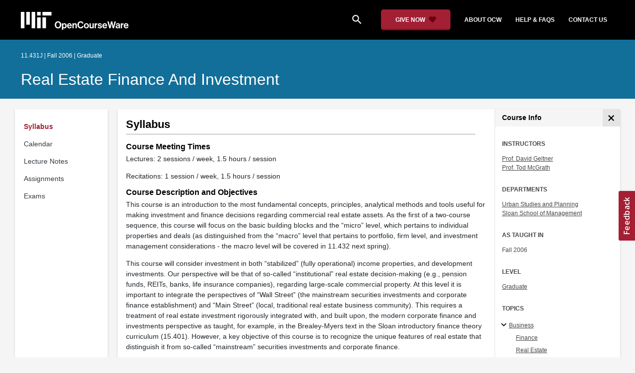

--- FILE ---
content_type: text/html
request_url: https://ocw.mit.edu/courses/11-431j-real-estate-finance-and-investment-fall-2006/pages/syllabus/
body_size: 9983
content:
<!doctype html>
<html lang="en">
<head>
  
    
    <script>(function(w,d,s,l,i){w[l]=w[l]||[];w[l].push({'gtm.start':
    new Date().getTime(),event:'gtm.js'});var f=d.getElementsByTagName(s)[0],
    j=d.createElement(s),dl=l!='dataLayer'?'&l='+l:'';j.async=true;j.src=
    'https://www.googletagmanager.com/gtm.js?id='+i+dl;f.parentNode.insertBefore(j,f);
    })(window,document,'script','dataLayer','GTM-NMQZ25T');</script>
    
  
  


    
    <link href="/static_shared/css/course_v2.ccc98.css" rel="stylesheet">
    

    
    <link href="/static_shared/css/common.ccc98.css" rel="stylesheet">
    

  
  <meta charset="utf-8">
  <meta name="viewport" content="width=device-width, initial-scale=1, viewport-fit=cover">
  <meta name="description" content="This syllabus section provides the course description and objectives, and information about meeting times, administration, recitations, grading, and required materials.">
  <meta name="keywords" content="opencourseware,MIT OCW,courseware,MIT opencourseware,Free Courses,class notes,class syllabus,class materials,tutorials,online courses,MIT courses">
  
  <meta property="og:site_name" content="MIT OpenCourseWare">
  <meta property="og:type" content="website" />
  <meta property="og:url" content="https://ocw.mit.edu/courses/11-431j-real-estate-finance-and-investment-fall-2006/pages/syllabus/" />
  <meta property="og:title" content="Syllabus | Real Estate Finance and Investment | Urban Studies and Planning | MIT OpenCourseWare" />
  <meta property="og:description" content="This syllabus section provides the course description and objectives, and information about meeting times, administration, recitations, grading, and required materials." />

  

<meta property="og:image" content="https://ocw.mit.edu/courses/11-431j-real-estate-finance-and-investment-fall-2006/82608cabfe80b8745ae50e96151e90da_11-431jf06.jpg" />
<meta name="twitter:card" content="summary_large_image" />
<meta name="twitter:site" content="@mitocw" />
<meta name="twitter:image:src" content="https://ocw.mit.edu/courses/11-431j-real-estate-finance-and-investment-fall-2006/82608cabfe80b8745ae50e96151e90da_11-431jf06.jpg" />

  <link rel="canonical" href="https://ocw.mit.edu/courses/11-431j-real-estate-finance-and-investment-fall-2006/pages/syllabus/" />

  <script type="application/ld+json">
      {
        "@context": "http://schema.org/",
        "@type" : "WebPage",
        "name": "MIT OpenCourseWare",
        "description": "This syllabus section provides the course description and objectives, and information about meeting times, administration, recitations, grading, and required materials.",
        "license": "http://creativecommons.org/licenses/by-nc-sa/4.0/",
        "publisher": {
          "@type": "CollegeOrUniversity",
          "name": "MIT OpenCourseWare"
        }
      }
  </script>

  <title>Syllabus | Real Estate Finance and Investment | Urban Studies and Planning | MIT OpenCourseWare</title>
  <style>
  @font-face {
    font-family: 'Material Icons';
    font-style: normal;
    font-weight: 400;
    src: local('Material Icons'),
      local('MaterialIcons-Regular'),
      url(/static_shared/fonts/MaterialIcons-Regular.subset.504c7f0c308e930e9255.woff2) format('woff2'),
      url(/static_shared/fonts/MaterialIcons-Regular.subset.1f8f08f2bf0d6e078379.woff) format('woff'),
      url(/static_shared/fonts/MaterialIcons-Regular.subset.aa271372671db14b34f2.ttf) format('truetype');
  }
  @font-face {
    font-family: 'Material Icons Round';
    font-style: normal;
    font-weight: 400;
    src: local("MaterialIcons-Round"),
    url(/static_shared/fonts/MaterialIconsRound-Regular.subset.7154eae1d0e60e0dabe4.woff2) format('woff2');
  }
  @font-face {
    font-family: 'Cardo Bold';
    font-style: normal;
    font-weight: bold;
    src: local('Cardo'),
      local('Cardo-Bold'),
      url(/static_shared/fonts/Cardo-Bold.d7bf1aa6f322a64b2fc3.ttf) format('truetype');
  }
  @font-face {
    font-family: 'Cardo Italic';
    font-style: italic;
    font-weight: 400;
    src: local('Cardo'),
      local('Cardo-Italic'),
      url(/static_shared/fonts/Cardo-Italic.0935d2ebbc05be3559b1.ttf) format('truetype');
  }
  @font-face {
    font-family: 'Helvetica Light';
    font-style: normal`;
    font-weight: 400;
    src: local('Helvetica Light'),
      local('Helvetica-Light'),
      url(/static_shared/fonts/Helvetica-Light.70359849afb40079a1c8.ttf) format('truetype');
  }
  .external-link.nav-link::after {
    background-image: url('/static_shared/images/external_link.58bbdd86c00a2c146c36.svg'); 
  }
  </style>
</head>


<body class="course-home-page">
  
    
    <noscript><iframe src="https://www.googletagmanager.com/ns.html?id=GTM-NMQZ25T"
    height="0" width="0" style="display:none;visibility:hidden"></iframe></noscript>
    
  
  <div class="overflow-auto">
    <span class="course-header">
    <div
  id="mobile-course-nav"
  class="navbar-offcanvas offcanvas-toggle offcanvas-toggle-close medium-and-below-only drawer">
  <h3 class="my-4 d-flex align-items-center justify-content-between">
    Browse Course Material
    <button
      class="btn"
      type="button"
      aria-label="Close Course Menu"
      onclick="$('#mobile-course-nav-toggle').click();"
      id="close-mobile-course-menu-button"
      >
      <img
        src="/static_shared/images/close_small.b0a2684ccc0da6407a56.svg"
        alt=""
        width="12px"
      />
    </button>
  </h3>
  

<nav class="course-nav" aria-label="Course materials">
  <ul class="w-100 m-auto list-unstyled">
    
      









<li class="course-nav-list-item">
  <div class="course-nav-parent d-flex flex-direction-row align-items-center justify-content-between">
    <span class="course-nav-text-wrapper">
      
        <a class="text-dark nav-link"
          data-uuid="808eccdd-1318-7f1b-2ce6-2febf6e2cd64"
           href="/courses/11-431j-real-estate-finance-and-investment-fall-2006/pages/syllabus/" >
          Syllabus
        </a>
      
    </span>
    
  </div>
  
  <span class="medium-and-below-only"><hr/></span>
  
  <ul
    class="course-nav-child-nav m-auto collapse"
    id="nav-container_mobile_808eccdd-1318-7f1b-2ce6-2febf6e2cd64"
    aria-labelledby="nav-button_mobile_808eccdd-1318-7f1b-2ce6-2febf6e2cd64"
  >
    
  </ul>
</li>

    
      









<li class="course-nav-list-item">
  <div class="course-nav-parent d-flex flex-direction-row align-items-center justify-content-between">
    <span class="course-nav-text-wrapper">
      
        <a class="text-dark nav-link"
          data-uuid="ee4b8a1b-a866-1ae3-30c3-af862e59f281"
           href="/courses/11-431j-real-estate-finance-and-investment-fall-2006/pages/calendar/" >
          Calendar
        </a>
      
    </span>
    
  </div>
  
  <span class="medium-and-below-only"><hr/></span>
  
  <ul
    class="course-nav-child-nav m-auto collapse"
    id="nav-container_mobile_ee4b8a1b-a866-1ae3-30c3-af862e59f281"
    aria-labelledby="nav-button_mobile_ee4b8a1b-a866-1ae3-30c3-af862e59f281"
  >
    
  </ul>
</li>

    
      









<li class="course-nav-list-item">
  <div class="course-nav-parent d-flex flex-direction-row align-items-center justify-content-between">
    <span class="course-nav-text-wrapper">
      
        <a class="text-dark nav-link"
          data-uuid="01f08d3f-4a44-28d2-1a37-b398aa0d8009"
           href="/courses/11-431j-real-estate-finance-and-investment-fall-2006/pages/lecture-notes/" >
          Lecture Notes
        </a>
      
    </span>
    
  </div>
  
  <span class="medium-and-below-only"><hr/></span>
  
  <ul
    class="course-nav-child-nav m-auto collapse"
    id="nav-container_mobile_01f08d3f-4a44-28d2-1a37-b398aa0d8009"
    aria-labelledby="nav-button_mobile_01f08d3f-4a44-28d2-1a37-b398aa0d8009"
  >
    
  </ul>
</li>

    
      









<li class="course-nav-list-item">
  <div class="course-nav-parent d-flex flex-direction-row align-items-center justify-content-between">
    <span class="course-nav-text-wrapper">
      
        <a class="text-dark nav-link"
          data-uuid="45b107bc-2d2c-2531-6447-d95051aafe9a"
           href="/courses/11-431j-real-estate-finance-and-investment-fall-2006/pages/assignments/" >
          Assignments
        </a>
      
    </span>
    
  </div>
  
  <span class="medium-and-below-only"><hr/></span>
  
  <ul
    class="course-nav-child-nav m-auto collapse"
    id="nav-container_mobile_45b107bc-2d2c-2531-6447-d95051aafe9a"
    aria-labelledby="nav-button_mobile_45b107bc-2d2c-2531-6447-d95051aafe9a"
  >
    
  </ul>
</li>

    
      









<li class="course-nav-list-item">
  <div class="course-nav-parent d-flex flex-direction-row align-items-center justify-content-between">
    <span class="course-nav-text-wrapper">
      
        <a class="text-dark nav-link"
          data-uuid="5bd66b52-1ad5-5a32-50dc-8bb1dae32896"
           href="/courses/11-431j-real-estate-finance-and-investment-fall-2006/pages/exams/" >
          Exams
        </a>
      
    </span>
    
  </div>
  
  <span class="medium-and-below-only"><hr/></span>
  
  <ul
    class="course-nav-child-nav m-auto collapse"
    id="nav-container_mobile_5bd66b52-1ad5-5a32-50dc-8bb1dae32896"
    aria-labelledby="nav-button_mobile_5bd66b52-1ad5-5a32-50dc-8bb1dae32896"
  >
    
  </ul>
</li>

    
  </ul>
</nav>

</div>

    <div
  id="course-info-drawer"
  class="bg-faded pt-3 bg-light navbar-offcanvas navbar-offcanvas-right medium-and-below-only drawer"
>
  <div class="col-12">
    <button
      class="btn close-mobile-course-info"
      type="button"
      aria-label="Close Course Info"
      onclick="$('#mobile-course-info-toggle').click();"
      id="close-mobile-course-info-button"
      >
      <img
        class=""
        src="/static_shared/images/close_small.b0a2684ccc0da6407a56.svg"
        alt=""
        width="12px"
      />
    </button>
  </div>
    

<div class="course-info">
  <div class="course-detail-title bg-light-gray">
    <h2 class="font-black py-1 pl-3 m-0">
      Course Info
    </h2>
  </div>
  <div class="px-3 mt-4">
    <div class="row">
      <div class="col-12 ">
        
        <div class="">
          
          <h5 class="panel-course-info-title ">
            Instructors
            </h5>
          <div class="course-info-content panel-course-info-text">
            




<ul class="list-unstyled m-0">
  
  
  
    
  
  <li>
    <a   class="course-info-instructor strip-link-offline"    href="/search/?q=Prof.&#43;David&#43;Geltner"  >Prof. David Geltner</a>
  </li>
  
  
  
    
  
  <li>
    <a   class="course-info-instructor strip-link-offline"    href="/search/?q=Prof.&#43;Tod&#43;McGrath"  >Prof. Tod McGrath</a>
  </li>
  
</ul>


          </div>
        </div>
        
        
          
          
            <div class="mt-4">
              <h5 class="panel-course-info-title ">
                Departments
              </h5>
              <div class="course-info-content panel-course-info-text">
                




<ul class="list-unstyled m-0">
  
  
  
    
  
  <li>
    <a   class="course-info-department strip-link-offline"    href="/search/?d=Urban&#43;Studies&#43;and&#43;Planning"  >Urban Studies and Planning</a>
  </li>
  
  
  
    
  
  <li>
    <a   class="course-info-department strip-link-offline"    href="/search/?d=Sloan&#43;School&#43;of&#43;Management"  >Sloan School of Management</a>
  </li>
  
</ul>


              </div>
            </div>
          
         
        
        <div class="mt-4">
          <h5 class="panel-course-info-title ">
            As Taught In
          </h5>
          <div class="course-info-content panel-course-info-text">
            Fall
            
              2006
            
          </div>
        </div>

        <div class="mt-4">
          <h5 class="panel-course-info-title ">
            Level
          </h5>
          <div class="course-info-content panel-course-info-text">
            
              
                <a   class=" strip-link-offline"    href="/search/?l=Graduate"  >Graduate</a><br />
              
            
          </div>
        </div>
        
      </div>

      
    </div>
  </div>
</div>

  





<div class=" mt-4">
  <h5 class="panel-course-info-title ">
    Topics
  </h5>
  <ul class="list-unstyled pb-2 m-0 panel-course-info-text">
      <li>








<div class="position-relative pt-1 pb-1 pl-4 ml-n2 ">
  
  <button
    type="button"
    class="topic-toggle border-0 bg-transparent pl-0"
    data-target="#subtopic-container_mobile_0"
    data-toggle="collapse"
    aria-controls="subtopic-container_mobile_0"
    aria-expanded="true"
    aria-label="Business subtopics"
  >
    <i aria-hidden="true" class="material-icons"></i>
  </button>
  
  <span class="topic-text-wrapper">
    <a   class="text-black course-info-topic strip-link-offline"    href="/search/?t=Business"  >Business</a></span>
</div>

<ul
  class="pl-4 subtopic-container collapse show list-unstyled"
  id="subtopic-container_mobile_0"
  aria-label="Subtopics"
>
  
  
  
  <li>
    <div class="position-relative pt-1 pb-1  pl-2 ">
      
      <span class="topic-text-wrapper">
        
        <a   class="text-black course-info-topic strip-link-offline"    href="/search/?t=Finance"  >Finance</a></span>
    </div>
    <ul
      class="collapse show list-unstyled"
      id="speciality-container_mobile_0_0"
      aria-label="Specialties"
    >
      
    </ul>
    
  </li>
  
  
  <li>
    <div class="position-relative pt-1 pb-1  pl-2 ">
      
      <span class="topic-text-wrapper">
        
        <a   class="text-black course-info-topic strip-link-offline"    href="/search/?t=Real&#43;Estate"  >Real Estate</a></span>
    </div>
    <ul
      class="collapse show list-unstyled"
      id="speciality-container_mobile_0_1"
      aria-label="Specialties"
    >
      
    </ul>
    
  </li>
  
</ul>

</li>
      
  </ul>
</div>

  



<div class="">
  <h5 class="course-detail-title panel-course-info-title mt-3">
    Learning Resource Types
  </h5>
  <div>
    <div class="row d-inline m-0">
      
        <div class="panel-course-info-text my-2">
          

<div class="">
  <div class="d-flex">
    <i aria-hidden="true" class="material-icons pr-1">assignment</i>
    <span>Problem Sets</span>
  </div>
</div>

        </div>
      
        <div class="panel-course-info-text my-2">
          

<div class="">
  <div class="d-flex">
    <i aria-hidden="true" class="material-icons pr-1">grading</i>
    <span>Exams</span>
  </div>
</div>

        </div>
      
        <div class="panel-course-info-text my-2">
          

<div class="">
  <div class="d-flex">
    <i aria-hidden="true" class="material-icons pr-1">notes</i>
    <span>Lecture Notes</span>
  </div>
</div>

        </div>
      
    </div>
  </div>
</div>


  <hr>
<div class="pb-3">
  <a class="download-course-link-button btn btn-outline-primary btn-link link-button text-decoration-none px-4 py-2"
    role="button"
    href="/courses/11-431j-real-estate-finance-and-investment-fall-2006/download">
    <div class="text-center w-100">Download Course</div>
  </a>
</div>
</div>

    





<div id="mobile-header" class="position-relative bg-black medium-and-below-only">
  <nav class="navbar navbar-expand-lg navbar-dark bg-black d-flex">
    <button
      class="navbar-toggler"
      type="button"
      data-toggle="collapse"
      data-target="#navbarSupportedContent"
      aria-controls="navbarSupportedContent"
      aria-expanded="false"
      aria-label="Toggle navigation"
    >
      <i class="material-icons display-4 text-white align-bottom">menu</i>
    </button>
    <div class="mx-auto">
      <a href="/">
        <img width="200" src="/static_shared/images/ocw_logo_white.cabdc9a745b03db3dad4.svg" alt="MIT OpenCourseWare"/>
      </a>
    </div>
    <div class="user-menu-container"></div>
    <div class="collapse navbar-collapse" id="navbarSupportedContent">
      <ul class="navbar-nav mr-auto pl-2 pt-2">
        <li class="nav-item">
  
  
    <a class="nav-link search-icon text-white pr-6" href="/search/">
      <i class="material-icons">search</i>
    </a>
  
</li>
        <li class="nav-item">
          <a   class="nav-link"    href="https://giving.mit.edu/give/to/ocw/?utm_source=ocw&amp;utm_medium=homepage_banner&amp;utm_campaign=nextgen_home"  >Give Now</a>
        </li>
        <li class="nav-item">
          <a   class="nav-link"    href="/about"  >About OCW</a>
        </li>
        <li class="nav-item">
          <a   class="nav-link"   target="_blank"   href="https://mitocw.zendesk.com/hc/en-us"  >Help &amp; Faqs</a>
        </li>
        <li class="nav-item">
          <a   class="nav-link"    href="/contact"  >Contact Us</a>
        </li>
      </ul>
    </div>
  </nav>
</div>


<div id="desktop-header">
  <div class="contents">
    <div class="left">
      <div class="ocw-logo">
        <a href="/">
          <img src="/static_shared/images/ocw_logo_white.cabdc9a745b03db3dad4.svg" alt="MIT OpenCourseWare" />
        </a>
      </div>
    </div>
    <div class="right">
      
  
  
    <a class="nav-link search-icon text-white pr-6" href="/search/">
      <i class="material-icons">search</i>
    </a>
  

      <a class="give-button text-white text-decoration-none font-weight-bold small-link d-flex align-items-center" aria-label="Give Now - Donate to MIT OpenCourseWare" href="https://giving.mit.edu/give/to/ocw/?utm_source=ocw&amp;utm_medium=homepage_banner&amp;utm_campaign=nextgen_home">
        <span class="m-0 pr-2">GIVE NOW</span>
        <img src="/static_shared/images/heart_burgundy.e7c8635e8cc6538b89fa.svg" class="heart-burgundy" alt="" />
      </a>
      <a   class="text-white text-decoration-none font-weight-bold pl-5 pr-3 py-2"    href="/about"  >about ocw</a>
      <a   class="text-white text-decoration-none font-weight-bold px-3 py-2"   target="_blank"   href="https://mitocw.zendesk.com/hc/en-us"  >help &amp; faqs</a>
      <a   class="text-white text-decoration-none font-weight-bold px-3 py-2"    href="/contact"  >contact us</a>
      <div class="user-menu-container"></div>
    </div>
  </div>
</div>

<div id="user-list-modal-container"></div>
<div id="create-user-list-modal-container"></div>
    </span>
    
    

<div id="course-banner" class="p-0">
  <div class="max-content-width course-banner-content m-auto py-3">
    <div class="row">
    <div class="col-11">
      
      <span class="course-number-term-detail">11.431J | Fall 2006 | Graduate</span>
      <br>
      <br>
      <h1>
        <a
          class="text-capitalize m-0 text-white"
          href="/courses/11-431j-real-estate-finance-and-investment-fall-2006/"
        >Real Estate Finance and Investment</a>
      </h1>
    </div>
    <div class="col-1"><div class="bookmark-button-container" data-resourcereadableid="11.431J&#43;fall_2006"></div>
    </div>
    </div>
  </div>
</div>


    <div id="course-main-content">
      <div class="row">
        <div class="col-12 course-home-grid">
          <div class="medium-and-below-only">
            <div class="d-flex align-items-center mb-3">
              <div class="col-6 px-0">
                <div>
  <button
    id="mobile-course-nav-toggle"
    class="mobile-course-nav-toggle-btn d-inline-flex align-items-center offcanvas-toggle"
    data-toggle="offcanvas"
    data-target="#mobile-course-nav"
  >
    <img src="/static_shared/images/expand.a062b1c47b121e3c7e03.svg" alt=""/>
    <span class="pl-1">Menu</span>
  </button>
</div>

              </div>
              <div class="col-6 px-0">
                


  <button 
    class="btn btn-link float-right mobile-course-info-toggle-btn toggle navbar-toggle offcanvas-toggle"
    id="mobile-course-info-toggle"
    data-toggle="offcanvas" 
    data-target="#course-info-drawer">
    More Info
  </button>


              </div>
            </div>
          </div>
        </div>
      </div>
      <div class="row course-cards">
        <div class="col-2 course-home-grid large-and-above-only">  
          <div class="card">
  <div class="card-body pr-2">
    

<nav class="course-nav" aria-label="Course materials">
  <ul class="w-100 m-auto list-unstyled">
    
      









<li class="course-nav-list-item">
  <div class="course-nav-parent d-flex flex-direction-row align-items-center justify-content-between">
    <span class="course-nav-text-wrapper">
      
        <a class="text-dark nav-link"
          data-uuid="808eccdd-1318-7f1b-2ce6-2febf6e2cd64"
           href="/courses/11-431j-real-estate-finance-and-investment-fall-2006/pages/syllabus/" >
          Syllabus
        </a>
      
    </span>
    
  </div>
  
  <span class="medium-and-below-only"><hr/></span>
  
  <ul
    class="course-nav-child-nav m-auto collapse"
    id="nav-container_desktop_808eccdd-1318-7f1b-2ce6-2febf6e2cd64"
    aria-labelledby="nav-button_desktop_808eccdd-1318-7f1b-2ce6-2febf6e2cd64"
  >
    
  </ul>
</li>

    
      









<li class="course-nav-list-item">
  <div class="course-nav-parent d-flex flex-direction-row align-items-center justify-content-between">
    <span class="course-nav-text-wrapper">
      
        <a class="text-dark nav-link"
          data-uuid="ee4b8a1b-a866-1ae3-30c3-af862e59f281"
           href="/courses/11-431j-real-estate-finance-and-investment-fall-2006/pages/calendar/" >
          Calendar
        </a>
      
    </span>
    
  </div>
  
  <span class="medium-and-below-only"><hr/></span>
  
  <ul
    class="course-nav-child-nav m-auto collapse"
    id="nav-container_desktop_ee4b8a1b-a866-1ae3-30c3-af862e59f281"
    aria-labelledby="nav-button_desktop_ee4b8a1b-a866-1ae3-30c3-af862e59f281"
  >
    
  </ul>
</li>

    
      









<li class="course-nav-list-item">
  <div class="course-nav-parent d-flex flex-direction-row align-items-center justify-content-between">
    <span class="course-nav-text-wrapper">
      
        <a class="text-dark nav-link"
          data-uuid="01f08d3f-4a44-28d2-1a37-b398aa0d8009"
           href="/courses/11-431j-real-estate-finance-and-investment-fall-2006/pages/lecture-notes/" >
          Lecture Notes
        </a>
      
    </span>
    
  </div>
  
  <span class="medium-and-below-only"><hr/></span>
  
  <ul
    class="course-nav-child-nav m-auto collapse"
    id="nav-container_desktop_01f08d3f-4a44-28d2-1a37-b398aa0d8009"
    aria-labelledby="nav-button_desktop_01f08d3f-4a44-28d2-1a37-b398aa0d8009"
  >
    
  </ul>
</li>

    
      









<li class="course-nav-list-item">
  <div class="course-nav-parent d-flex flex-direction-row align-items-center justify-content-between">
    <span class="course-nav-text-wrapper">
      
        <a class="text-dark nav-link"
          data-uuid="45b107bc-2d2c-2531-6447-d95051aafe9a"
           href="/courses/11-431j-real-estate-finance-and-investment-fall-2006/pages/assignments/" >
          Assignments
        </a>
      
    </span>
    
  </div>
  
  <span class="medium-and-below-only"><hr/></span>
  
  <ul
    class="course-nav-child-nav m-auto collapse"
    id="nav-container_desktop_45b107bc-2d2c-2531-6447-d95051aafe9a"
    aria-labelledby="nav-button_desktop_45b107bc-2d2c-2531-6447-d95051aafe9a"
  >
    
  </ul>
</li>

    
      









<li class="course-nav-list-item">
  <div class="course-nav-parent d-flex flex-direction-row align-items-center justify-content-between">
    <span class="course-nav-text-wrapper">
      
        <a class="text-dark nav-link"
          data-uuid="5bd66b52-1ad5-5a32-50dc-8bb1dae32896"
           href="/courses/11-431j-real-estate-finance-and-investment-fall-2006/pages/exams/" >
          Exams
        </a>
      
    </span>
    
  </div>
  
  <span class="medium-and-below-only"><hr/></span>
  
  <ul
    class="course-nav-child-nav m-auto collapse"
    id="nav-container_desktop_5bd66b52-1ad5-5a32-50dc-8bb1dae32896"
    aria-labelledby="nav-button_desktop_5bd66b52-1ad5-5a32-50dc-8bb1dae32896"
  >
    
  </ul>
</li>

    
  </ul>
</nav>

  </div>
</div>

        </div>
        <div class="col-sm-12 col-lg-10 course-home-grid">
          <div class="">
            <div class="card">
              <div class="d-flex justify-content-between">
                <div class="p-0 col-lg-9" id="main-course-section">
                  <div class="card-body">
                    
<div class="mb-2">
  <header>
  <div class="course-section-title-container">
    <div id="course-title">
      
      <h2 class="pb-1 mb-1">Syllabus</h2>
    </div>
  </div>
</header>

  <article class="content pt-3 mt-1">
    <main id="course-content-section">
    <h3 id="course-meeting-times">Course Meeting Times</h3>

<p>Lectures: 2 sessions / week, 1.5 hours / session</p>
<p>Recitations: 1 session / week, 1.5 hours / session</p>

    <h3 id="course-description-and-objectives">Course Description and Objectives</h3>

<p>This course is an introduction to the most fundamental concepts, principles, analytical methods and tools useful for making investment and finance decisions regarding commercial real estate assets. As the first of a two-course sequence, this course will focus on the basic building blocks and the &ldquo;micro&rdquo; level, which pertains to individual properties and deals (as distinguished from the &ldquo;macro&rdquo; level that pertains to portfolio, firm level, and investment management considerations - the macro level will be covered in 11.432 next spring).</p>
<p>This course will consider investment in both &ldquo;stabilized&rdquo; (fully operational) income properties, and development investments. Our perspective will be that of so-called &ldquo;institutional&rdquo; real estate decision-making (e.g., pension funds, REITs, banks, life insurance companies), regarding large-scale commercial property. At this level it is important to integrate the perspectives of &ldquo;Wall Street&rdquo; (the mainstream securities investments and corporate finance establishment) and &ldquo;Main Street&rdquo; (local, traditional real estate business community). This requires a treatment of real estate investment rigorously integrated with, and built upon, the modern corporate finance and investments perspective as taught, for example, in the Brealey-Myers text in the Sloan introductory finance theory curriculum (15.401). However, a key objective of this course is to recognize the unique features of real estate that distinguish it from so-called &ldquo;mainstream&rdquo; securities investments and corporate finance.</p>

    <h3 id="administrationrecitations">Administration/Recitations</h3>

<p>In addition to twice-weekly lectures, there will be weekly recitation classes. These will be used to review the material presented in lecture and the text, and in some cases as extensions to the class to allow more complete coverage of case and project assignments. With one exception, problem sets will not be required or graded. The recitation instructors will present cases and other project assignments. The teaching assistants will serve as the graders (with appeals to the primary instructor). Recitation attendance is advisable for most students, but is mandatory only when cases are being discussed during these sessions.</p>

    <h3 id="grading">Grading</h3>

<p>The grade will be based on two exams, and four case assignments. Cases will be done in student groups (self-selected, non-repeating) of usually three students each. Some practice problem sets have also been prepared, which will generally not be required or graded (with one exception). Problem sets are recommended for practice to insure mastery of the lecture and text material and as preparation for the exams. Problem sets will be discussed by the TA during recitations when answer sheets will be handed out and made available in the assignment section. Overall course grading will be approximately as follows:</p>
<p><table>

<thead>

<tr>

<th>

ACTIVITIES
</th>

<th>

PERCENTAGES
</th>
</p>
</tr>

<p></thead>

<tr>

<td>

Exam 1
</td>

<td>

25%
</td>
</p>
<p></tr>

<tr>

<td>

Exam 2
</td>

<td>

35%
</td>
</p>
<p></tr>

<tr>

<td>

Cases (10% each)
</td>

<td>

40%
</td>
</p>
</tr>

</table>


    <h3 id="required-materials">Required Materials</h3>


    <h4 id="text">Text</h4>

<p>Geltner, David M., Norman G. Miller, Jim Clayton, and Piet Eichholtz. <em>Commercial Real Estate Analysis and Investments</em>. Cincinnati, OH: South-Western Educational Publishing, 2007. ISBN: 9780324305487.</p>

    <h4 id="argus">Argus</h4>

<p>Students will be required to buy a student version of the <a href="http://www.argussoftware.com/" target="_blank" rel="noopener">Argus</a> real estate analysis software.</p>

    <h4 id="calculator">Calculator</h4>

<p>A financial calculator is required, of a type that can do discounted cash flow and internal rate of return calculations (DCF, IRR). The Hewlett-Packard HP-10B will be used for in-class examples.</p>
</main>
  </article>
</div>


                  </div>
                </div>
                
                  <button 
  type="button" 
  class="btn course-info-button large-and-above-only"
  id="desktop-course-drawer-button"
  data-target="#desktop-course-drawer"
  data-toggle="collapse"
  aria-label="Course Info"
  aria-controls="desktop-course-drawer"
  aria-expanded="false"
>
  <img
    class="expand-drawer-img drawer-icon-img"
    src="/static_shared/images/left_arrow.3c482a1f6223bff3f0e6.svg"
    alt=""
  />
  <img
    class="collapse-drawer-img drawer-icon-img"
    src="/static_shared/images/close_small.b0a2684ccc0da6407a56.svg"
    alt=""
  />
</button>

<div class="collapse border-left p-0 large-and-above-only col-3" id="desktop-course-drawer">
    

<div class="course-info">
  <div class="course-detail-title bg-light-gray">
    <h2 class="font-black py-1 pl-3 m-0">
      Course Info
    </h2>
  </div>
  <div class="px-3 mt-4">
    <div class="row">
      <div class="col-12 ">
        
        <div class="">
          
          <h5 class="panel-course-info-title ">
            Instructors
            </h5>
          <div class="course-info-content panel-course-info-text">
            




<ul class="list-unstyled m-0">
  
  
  
    
  
  <li>
    <a   class="course-info-instructor strip-link-offline"    href="/search/?q=Prof.&#43;David&#43;Geltner"  >Prof. David Geltner</a>
  </li>
  
  
  
    
  
  <li>
    <a   class="course-info-instructor strip-link-offline"    href="/search/?q=Prof.&#43;Tod&#43;McGrath"  >Prof. Tod McGrath</a>
  </li>
  
</ul>


          </div>
        </div>
        
        
          
          
            <div class="mt-4">
              <h5 class="panel-course-info-title ">
                Departments
              </h5>
              <div class="course-info-content panel-course-info-text">
                




<ul class="list-unstyled m-0">
  
  
  
    
  
  <li>
    <a   class="course-info-department strip-link-offline"    href="/search/?d=Urban&#43;Studies&#43;and&#43;Planning"  >Urban Studies and Planning</a>
  </li>
  
  
  
    
  
  <li>
    <a   class="course-info-department strip-link-offline"    href="/search/?d=Sloan&#43;School&#43;of&#43;Management"  >Sloan School of Management</a>
  </li>
  
</ul>


              </div>
            </div>
          
         
        
        <div class="mt-4">
          <h5 class="panel-course-info-title ">
            As Taught In
          </h5>
          <div class="course-info-content panel-course-info-text">
            Fall
            
              2006
            
          </div>
        </div>

        <div class="mt-4">
          <h5 class="panel-course-info-title ">
            Level
          </h5>
          <div class="course-info-content panel-course-info-text">
            
              
                <a   class=" strip-link-offline"    href="/search/?l=Graduate"  >Graduate</a><br />
              
            
          </div>
        </div>
        
      </div>

      
    </div>
  </div>
</div>

  <div class="px-3">
    





<div class=" mt-4">
  <h5 class="panel-course-info-title ">
    Topics
  </h5>
  <ul class="list-unstyled pb-2 m-0 panel-course-info-text">
      <li>








<div class="position-relative pt-1 pb-1 pl-4 ml-n2 ">
  
  <button
    type="button"
    class="topic-toggle border-0 bg-transparent pl-0"
    data-target="#subtopic-container_desktop_0"
    data-toggle="collapse"
    aria-controls="subtopic-container_desktop_0"
    aria-expanded="true"
    aria-label="Business subtopics"
  >
    <i aria-hidden="true" class="material-icons"></i>
  </button>
  
  <span class="topic-text-wrapper">
    <a   class="text-black course-info-topic strip-link-offline"    href="/search/?t=Business"  >Business</a></span>
</div>

<ul
  class="pl-4 subtopic-container collapse show list-unstyled"
  id="subtopic-container_desktop_0"
  aria-label="Subtopics"
>
  
  
  
  <li>
    <div class="position-relative pt-1 pb-1  pl-2 ">
      
      <span class="topic-text-wrapper">
        
        <a   class="text-black course-info-topic strip-link-offline"    href="/search/?t=Finance"  >Finance</a></span>
    </div>
    <ul
      class="collapse show list-unstyled"
      id="speciality-container_desktop_0_0"
      aria-label="Specialties"
    >
      
    </ul>
    
  </li>
  
  
  <li>
    <div class="position-relative pt-1 pb-1  pl-2 ">
      
      <span class="topic-text-wrapper">
        
        <a   class="text-black course-info-topic strip-link-offline"    href="/search/?t=Real&#43;Estate"  >Real Estate</a></span>
    </div>
    <ul
      class="collapse show list-unstyled"
      id="speciality-container_desktop_0_1"
      aria-label="Specialties"
    >
      
    </ul>
    
  </li>
  
</ul>

</li>
      
  </ul>
</div>

    



<div class="">
  <h5 class="course-detail-title panel-course-info-title mt-3">
    Learning Resource Types
  </h5>
  <div>
    <div class="row d-inline m-0">
      
        <div class="panel-course-info-text my-2">
          

<div class="">
  <div class="d-flex">
    <i aria-hidden="true" class="material-icons pr-1">assignment</i>
    <span>Problem Sets</span>
  </div>
</div>

        </div>
      
        <div class="panel-course-info-text my-2">
          

<div class="">
  <div class="d-flex">
    <i aria-hidden="true" class="material-icons pr-1">grading</i>
    <span>Exams</span>
  </div>
</div>

        </div>
      
        <div class="panel-course-info-text my-2">
          

<div class="">
  <div class="d-flex">
    <i aria-hidden="true" class="material-icons pr-1">notes</i>
    <span>Lecture Notes</span>
  </div>
</div>

        </div>
      
    </div>
  </div>
</div>


    <hr>
<div class="pb-3">
  <a class="download-course-link-button btn btn-outline-primary btn-link link-button text-decoration-none px-4 py-2"
    role="button"
    href="/courses/11-431j-real-estate-finance-and-investment-fall-2006/download">
    <div class="text-center w-100">Download Course</div>
  </a>
</div>
  </div>
</div>

                
              </div>
            </div>
          </div>
        </div>
      </div>
    </div>

    
<div class="footer">
    <div class="footer-main-content mx-auto">
    	<div class="col-12 px-0">
        	<div class="row align-items-center mx-0">
            	<div class="col-12 col-md-8 px-0">
					<div class="d-md-flex align-items-center">
						<a href="https://openlearning.mit.edu/" target="_blank">
							<img width="117px" src="/static_shared/images/mit_ol.4165342f87abb1da46fd.svg" alt="MIT Open Learning" />
						</a>
						<div class="ml-md-3 mt-4 mt-md-0">
							<div class="font-weight-bold">
								Over 2,500 courses & materials
							</div>
							<div>
								Freely sharing knowledge with learners and educators around the world. <a href='/about'>Learn more</a>
							</div>
						</div>
					</div>
            	</div>
				<div class="col-12 col-md-4 px-0 d-none d-md-block">
					<div class="d-flex justify-content-md-end">
	<div>
		<a href="https://www.facebook.com/MITOCW" target="_blank">
			<img class="footer-social-icon ml-0" src="/static_shared/images/Facebook.d1f5caeb73d7d12505a2.png" alt="facebook"/>
		</a>
	</div>
	<div>
		<a href="https://www.instagram.com/mitocw" target="_blank">
			<img class="footer-social-icon" src="/static_shared/images/Instagram.4df41828ffee4ff33d8a.png" alt="instagram"/>
		</a>
	</div>
	<div>
		<a href="https://twitter.com/MITOCW" target="_blank">
			<img class="footer-social-icon" src="/static_shared/images/x-formerly-twitter-black.f8c75ad9f42902726d25.png" alt="x (formerly twitter)"/>
		</a>
	</div>
	<div>
		<a href="https://www.youtube.com/mitocw" target="_blank">
			<img class="footer-social-icon" src="/static_shared/images/Youtube.7c9f62c4f1dc9515ebb4.png" alt="youtube"/>
		</a>
	</div>
	<div>
		<a href="https://www.linkedin.com/company/mit-opencourseware/" target="_blank">
			<img class="footer-social-icon nudge-up" src="/static_shared/images/linkedin-black.2f7f8a6a3899f5d1e1d6.png" alt="linkedin"/>
		</a>
	</div>
	<div>
		<a href="https://bsky.app/profile/mitocw.bsky.social" target="_blank">
			<img class="footer-social-icon" src="/static_shared/images/bluesky-black.9f4523fcefa9b6f25be7.png" alt="bluesky"/>
		</a>
	</div>
	<div>
		<a href="https://mastodon.social/@mitocw" target="_blank">
			<img class="footer-social-icon" src="/static_shared/images/mastodon-black.9e2de31a28415c123800.png" alt="mastodon"/>
		</a>
	</div>
</div>

				</div>
        	</div>
    	</div>
		
		<div class="col-12 mt-3 mt-md-4 px-0">
			<div class="row align-items-center mx-0">
            	<div class="col-12 col-md-8 px-0">
					<div class="d-lg-flex">
						<div class="pr-md-2 mt-2 mt-lg-0 d-none d-lg-block">
							© 2001–2025 Massachusetts Institute of Technology
						</div>
						<div class="px-lg-2 mt-2 mt-lg-0">
							<a href="https://accessibility.mit.edu" target="_blank">Accessibility</a>
						</div>
						<div class="px-lg-2 mt-2 mt-lg-0">
							<a href="https://creativecommons.org/licenses/by-nc-sa/4.0/" target="_blank">Creative Commons License</a>
						</div>
						<div class="px-lg-2 mt-2 mt-lg-0">
							<a class="hide-offline" href='/pages/privacy-and-terms-of-use/'>Terms and Conditions</a>
						</div>
					</div>
            	</div>
				<div class="col-12 col-md-4 px-0">
					<div class="d-flex justify-content-md-end mt-4 mt-lg-0">
						<div>
						Proud member of: 
						<a href="https://www.oeglobal.org/" target="_blank">
							<img class="oeg-logo" src="/static_shared/images/oeg_logo.8a31f7b87f30df2d0169.png" alt="Open Education Global"/>
						</a>
						</div>
					</div>
				</div>
        	</div>
		</div>

		<div class="col-12 mt-5 px-0 d-md-none">
			<div class="d-flex justify-content-md-end">
	<div>
		<a href="https://www.facebook.com/MITOCW" target="_blank">
			<img class="footer-social-icon ml-0" src="/static_shared/images/Facebook.d1f5caeb73d7d12505a2.png" alt="facebook"/>
		</a>
	</div>
	<div>
		<a href="https://www.instagram.com/mitocw" target="_blank">
			<img class="footer-social-icon" src="/static_shared/images/Instagram.4df41828ffee4ff33d8a.png" alt="instagram"/>
		</a>
	</div>
	<div>
		<a href="https://twitter.com/MITOCW" target="_blank">
			<img class="footer-social-icon" src="/static_shared/images/x-formerly-twitter-black.f8c75ad9f42902726d25.png" alt="x (formerly twitter)"/>
		</a>
	</div>
	<div>
		<a href="https://www.youtube.com/mitocw" target="_blank">
			<img class="footer-social-icon" src="/static_shared/images/Youtube.7c9f62c4f1dc9515ebb4.png" alt="youtube"/>
		</a>
	</div>
	<div>
		<a href="https://www.linkedin.com/company/mit-opencourseware/" target="_blank">
			<img class="footer-social-icon nudge-up" src="/static_shared/images/linkedin-black.2f7f8a6a3899f5d1e1d6.png" alt="linkedin"/>
		</a>
	</div>
	<div>
		<a href="https://bsky.app/profile/mitocw.bsky.social" target="_blank">
			<img class="footer-social-icon" src="/static_shared/images/bluesky-black.9f4523fcefa9b6f25be7.png" alt="bluesky"/>
		</a>
	</div>
	<div>
		<a href="https://mastodon.social/@mitocw" target="_blank">
			<img class="footer-social-icon" src="/static_shared/images/mastodon-black.9e2de31a28415c123800.png" alt="mastodon"/>
		</a>
	</div>
</div>

		</div>

		<div class="col-12 mt-4 px-0 d-lg-none">
			© 2001–2025 Massachusetts Institute of Technology
		</div>
    


    
    <script src="/static_shared/js/common.ccc98.js"></script>
    

    
    <script src="/static_shared/js/course_v2.ccc98.js"></script>
    





    
<script async src="https://w.appzi.io/w.js?token=Tgs1d"></script>

	</div>
</div>

  </div>
  <script>
function hideLinksOffline(){
  if (!window.navigator.onLine) {
    const stripLinks = document.querySelectorAll(".strip-link-offline")
    const hideOffline = document.querySelectorAll(".hide-offline")
    const showOffline = document.querySelectorAll(".show-offline")
    Array.prototype.forEach.call(stripLinks, function(link) {
      link.outerHTML = link.innerHTML
    })
    Array.prototype.forEach.call(hideOffline, function(link) {
      link.classList.add("d-none")
    })
    Array.prototype.forEach.call(showOffline, function(link) {
      link.classList.remove("d-none")
    })
  }
}
hideLinksOffline()
</script>

  

<div
  class="modal"
  id="external-link-modal"
  tabindex="-1"
  role="dialog"
  aria-labelledby="external-link-modal-title"
  aria-hidden="true"
>
  <div class="modal-dialog modal-dialog-centered" role="document">
    <div class="modal-content p-3">
      <div class="modal-header d-flex align-items-center">
        <div class="d-flex align-items-center">
          <img
            class="modal-header-icon-img mr-3 align-baseline"
            src="/static_shared/images/external_link.58bbdd86c00a2c146c36.svg"
            alt=""
            aria-hidden="true"
          />
          <h1 class="modal-title" id="external-link-modal-title">
            You are leaving MIT OpenCourseWare
          </h1>
        </div>
        <button type="button" class="border-0 p-0 bg-transparent d-flex" data-dismiss="modal" aria-label="Close">
          <span aria-hidden="true" class="material-icons modal-header-icon">close</span>
        </button>
      </div>
      <div class="modal-body">
        Please be advised that external sites may have terms and conditions, 
        including license rights, that differ from ours. MIT OCW is not responsible 
        for any content on third party sites, nor does a link suggest an endorsement 
        of those sites and/or their content.
      </div>
      <div class="modal-footer">
        <button
          type="button"
          class="btn btn-outline-primary btn-link link-button"
          data-dismiss="modal"
          >
            Stay Here
        </button>
        <a
          role="button"
          class="btn btn-primary btn-continue"
          target="_blank"
          href="#"
        >
          Continue
        </a>
      </div>
    </div>
  </div>
</div>

  <script>
    
    
    
    
    
    
    'use strict';
    const COURSE_DRAWER_LOCAL_STORAGE_KEY = "desktopCourseDrawerState"
    const COURSE_DRAWER_OPENED = "opened"
    const COURSE_DRAWER_CLOSED = "closed"
    
    const DESKTOP_COURSE_DRAWER_ID = "desktop-course-drawer"
    const COURSE_DRAWER_BTN_ID = "desktop-course-drawer-button"
    const MAIN_COURSE_SECTION_ID = "main-course-section"

    try{

      

      function initializeDesktopCourseDrawerState() {
        const state = getLocalStorageItem(COURSE_DRAWER_LOCAL_STORAGE_KEY)
        if (state === null) {
          
          setLocalStorageItem(COURSE_DRAWER_LOCAL_STORAGE_KEY, COURSE_DRAWER_OPENED)
          showOrHideDesktopCourseDrawer(COURSE_DRAWER_OPENED)
        } else {
          showOrHideDesktopCourseDrawer(state)
        }

        document.addEventListener("DOMContentLoaded", () => {
          const drawer = $(`#${DESKTOP_COURSE_DRAWER_ID}`)
          const mainSection = $(`#${MAIN_COURSE_SECTION_ID}`)

          drawer.on("shown.bs.collapse", (event) => {
            if (event.target.id !== DESKTOP_COURSE_DRAWER_ID) {
              return;
            }
            mainSection.addClass("col-lg-9")
            mainSection.removeClass("col-12")
            setLocalStorageItem(COURSE_DRAWER_LOCAL_STORAGE_KEY, COURSE_DRAWER_OPENED)
          })
      
          drawer.on("hidden.bs.collapse", (event) => {
            if (event.target.id !== DESKTOP_COURSE_DRAWER_ID) {
              return;
            }
            mainSection.addClass("col-12")
            mainSection.removeClass("col-lg-9")
            setLocalStorageItem(COURSE_DRAWER_LOCAL_STORAGE_KEY, COURSE_DRAWER_CLOSED)
          })
        })
      }

      function showOrHideDesktopCourseDrawer(state) {
        const drawer = document.getElementById(DESKTOP_COURSE_DRAWER_ID)
        const button = document.getElementById(COURSE_DRAWER_BTN_ID)
        const mainSection = document.getElementById(MAIN_COURSE_SECTION_ID)

        if (state === COURSE_DRAWER_OPENED) {
          drawer.classList.add("show")
          button.setAttribute("aria-expanded", "true")
        } else {
          drawer.classList.remove("show")
          button.setAttribute("aria-expanded", "false")
          mainSection.classList.remove("col-lg-9")
          mainSection.classList.add("col-12")
        }
      }

      function setOrGetLocalStorageItem(action,key,value) {
        try {
          
          if (typeof Storage !== "undefined") {
            if (action === "set") {
              localStorage.setItem(key, value)
              return true
            } else {
              return localStorage.getItem(key)
            }
          }
          console.error("This browser has no web storage support.")
          return null
        } catch (e) {
          console.error("An exception occurred while storing/fetching data in/from localstorage: ", e)
          return null
        }
      }

      function setLocalStorageItem(key, value) {
        return setOrGetLocalStorageItem("set", key, value)
      }
      
      function getLocalStorageItem(key){
        return setOrGetLocalStorageItem("get", key)
      }

      initializeDesktopCourseDrawerState();
    }
    catch(e){
      console.error("Something went wrong in maintaining/toggling course drawer state", e)
    }
  </script>

  

<script>
function expandNav(e,t){t.classList.add("show"),e.querySelector(".course-nav-section-toggle, video-tab-toggle-section").setAttribute("aria-expanded","true")}function courseNav(){document.querySelectorAll(".course-nav, .transcript-header").forEach(e=>{e.querySelectorAll(".nav-link").forEach(e=>{const t=e.getAttribute("href")?e.getAttribute("href"):"";if(t.replace(/\/$/,"")===window.location.pathname.replace(/\/$/,"")){e.classList.add("active");const s=e.dataset.uuid,t=e.closest(".course-nav-list-item"),n=t?.querySelector(".collapse"),o=Array.prototype.filter.call(document.querySelectorAll(".course-nav-section-toggle"),e=>e.dataset.uuid===s);t&&n&&o.length>0&&expandNav(t,n)}});const t=e.querySelector("a.nav-link.active");e.querySelectorAll(".course-nav-list-item").forEach(e=>{const n=e.querySelector(".collapse");n&&n.contains(t)&&expandNav(e,n)})})}courseNav()
</script>

  

<script>
(()=>{var e=()=>document.querySelectorAll("#course-content-section table"),t=()=>document.getElementById("course-content-section");function n(){const o=e(),n=t();if(!n)return;if(!window.ResizeObserver)return;const i=new ResizeObserver(()=>s());i.observe(n),o.forEach(e=>{const t=e.getElementsByTagName("th"),n=e.querySelectorAll("table tr");n.forEach(e=>{const n=e.querySelectorAll("td");n.forEach((e,s)=>{t.length>=s+1&&(n[s].dataset.title=t[s].innerText.trim().concat(": "))})})})}function s(){const s=e(),n=t();if(!n)return;s.forEach(e=>{const t=n.getBoundingClientRect(),o=+(e.dataset.minWidth??0);t.width>o&&e.classList.remove("mobile-table");const s=e.getBoundingClientRect();s.right>t.right&&(e.dataset.minWidth=`${s.width}`,e.classList.add("mobile-table"))})}n()})()
</script>

</body>

</html>


--- FILE ---
content_type: application/javascript; charset=utf-8
request_url: https://w.appzi.io/l-v2426-ci3dll.js
body_size: 15560
content:
(()=>{function t(e){var n=i[e];if(void 0!==n)return n.exports;var o=i[e]={id:e,exports:{}};return r[e].call(o.exports,o,o.exports,t),o.exports}var e,n,r={5:(t,e,n)=>{"use strict";n.d(e,{l:()=>r});const r=function(){}},7:(t,e,n)=>{"use strict";n.d(e,{v:()=>r});const r=t=>{t?.parentElement&&t.parentElement.removeChild(t)}},8:(t,e,n)=>{"use strict";n.d(e,{D:()=>r});const r=()=>(new Date).getTime().toString(36)+"-"+Math.random().toString(36).split(".")[1]},10:(t,e,n)=>{"use strict";n.d(e,{y:()=>u});var r=n(5),i=n(11),o=n(7);class u{get doc(){return document}get win(){return window}applyStyle(t,e){if(!t)return(0,o.v)(e?this.doc.getElementById(e):void 0),{cleanup:r.l};const n=(e&&this.doc.getElementById(e))??((t,e)=>{const n=t.createElement("style");return(0,i.Sz)(n,"style"),e&&(n.id=e),t.head.appendChild(n),n})(document,e);return n.innerHTML=t,{cleanup:()=>{(0,o.v)(n)}}}}u.default=new u},11:(t,e,n)=>{"use strict";n.d(e,{Sz:()=>r});const r=(t,e)=>{t.setAttribute("data-appzi-dom",e)}},18:(t,e,n)=>{"use strict";n.d(e,{O:()=>r});const r=t=>Object.prototype.toString.call(t).slice(8,-1).toLowerCase()},19:(t,e,n)=>{"use strict";n.d(e,{I:()=>r});const r={compressCss:function(t){for(var e=arguments.length,n=new Array(e>1?e-1:0),r=1;r<e;r++)n[r-1]=arguments[r];return String.raw(t,...n)}}},39:(t,e,n)=>{"use strict";function r(t,e){for(var n in e)t[n]=e[n];return t}function i(t){t&&t.parentNode&&t.parentNode.removeChild(t)}function o(t,e,n){var r,i,o,c={};for(o in e)"key"==o?r=e[o]:"ref"==o?i=e[o]:c[o]=e[o];if(arguments.length>2&&(c.children=arguments.length>3?$.call(arguments,2):n),"function"==typeof t&&null!=t.defaultProps)for(o in t.defaultProps)void 0===c[o]&&(c[o]=t.defaultProps[o]);return u(t,c,r,i,null)}function u(t,e,n,r,i){var o={type:t,props:e,key:n,ref:r,H:null,W:null,L:0,Y:null,et:null,constructor:void 0,xt:i??++T,Be:-1,He:0};return null==i&&null!=P.vnode&&P.vnode(o),o}function c(t){return t.children}function s(t,e){this.props=t,this.context=e}function l(t,e){if(null==e)return t.W?l(t.W,t.Be+1):null;for(var n;e<t.H.length;e++)if(null!=(n=t.H[e])&&null!=n.Y)return n.Y;return"function"==typeof t.type?l(t):null}function a(t){var e,n;if(null!=(t=t.W)&&null!=t.et){for(t.Y=t.et.base=null,e=0;e<t.H.length;e++)if(null!=(n=t.H[e])&&null!=n.Y){t.Y=t.et.base=n.Y;break}return a(t)}}function f(t){(!t.Ue&&(t.Ue=!0)&&E.push(t)&&!h.Ve++||A!==P.debounceRendering)&&((A=P.debounceRendering)||C)(h)}function h(){for(var t,e,n,i,o,u,c,s=1;E.length;)E.length>s&&E.sort(I),t=E.shift(),s=E.length,t.Ue&&(n=void 0,o=(i=(e=t).xt).Y,u=[],c=[],e.qe&&((n=r({},i)).xt=i.xt+1,P.vnode&&P.vnode(n),g(e.qe,n,i,e.Je,e.qe.namespaceURI,32&i.He?[o]:null,u,o??l(i),!!(32&i.He),c),n.xt=i.xt,n.W.H[n.Be]=n,j(u,n,c),n.Y!=o&&a(n)));h.Ve=0}function v(t,e,n,r,i,o,u,c,s,l,a){var f,h,v,p,m,y,w=r&&r.H||R,j=e.length;for(s=b(n,e,w,s,j),f=0;f<j;f++)null!=(v=n.H[f])&&(h=-1===v.Be?L:w[v.Be]||L,v.Be=f,y=g(t,v,h,i,o,u,c,s,l,a),p=v.Y,v.ref&&h.ref!=v.ref&&(h.ref&&k(h.ref,null,v),a.push(v.ref,v.et||p,v)),null==m&&null!=p&&(m=p),4&v.He||h.H===v.H?s=d(v,s,t):"function"==typeof v.type&&void 0!==y?s=y:p&&(s=p.nextSibling),v.He&=-7);return n.Y=m,s}function b(t,e,n,r,i){var o,s,a,f,h,v=n.length,b=v,d=0;for(t.H=new Array(i),o=0;o<i;o++)null!=(s=e[o])&&"boolean"!=typeof s&&"function"!=typeof s?(f=o+d,(s=t.H[o]="string"==typeof s||"number"==typeof s||"bigint"==typeof s||s.constructor==String?u(null,s,null,null,null):N(s)?u(c,{children:s},null,null,null):void 0===s.constructor&&s.L>0?u(s.type,s.props,s.key,s.ref?s.ref:null,s.xt):s).W=t,s.L=t.L+1,a=null,-1!==(h=s.Be=p(s,n,f,b))&&(b--,(a=n[h])&&(a.He|=2)),null==a||null===a.xt?(-1==h&&(i>v?d--:i<v&&d++),"function"!=typeof s.type&&(s.He|=4)):h!=f&&(h==f-1?d--:h==f+1?d++:(h>f?d--:d++,s.He|=4))):t.H[o]=null;if(b)for(o=0;o<v;o++)null!=(a=n[o])&&!(2&a.He)&&(a.Y==r&&(r=l(a)),S(a,a));return r}function d(t,e,n){var r,i;if("function"==typeof t.type){for(r=t.H,i=0;r&&i<r.length;i++)r[i]&&(r[i].W=t,e=d(r[i],e,n));return e}t.Y!=e&&(e&&t.type&&!n.contains(e)&&(e=l(t)),n.insertBefore(t.Y,e||null),e=t.Y);do{e=e&&e.nextSibling}while(null!=e&&8==e.nodeType);return e}function p(t,e,n,r){var i,o,u=t.key,c=t.type,s=e[n];if(null===s&&null==t.key||s&&u==s.key&&c===s.type&&!(2&s.He))return n;if(r>(null==s||2&s.He?0:1))for(i=n-1,o=n+1;i>=0||o<e.length;){if(i>=0){if((s=e[i])&&!(2&s.He)&&u==s.key&&c===s.type)return i;i--}if(o<e.length){if((s=e[o])&&!(2&s.He)&&u==s.key&&c===s.type)return o;o++}}return-1}function m(t,e,n){"-"==e[0]?t.setProperty(e,n??""):t[e]=null==n?"":"number"!=typeof n||H.test(e)?n:n+"px"}function y(t,e,n,r,i){var o;t:if("style"==e)if("string"==typeof n)t.style.cssText=n;else{if("string"==typeof r&&(t.style.cssText=r=""),r)for(e in r)n&&e in n||m(t.style,e,"");if(n)for(e in n)r&&n[e]===r[e]||m(t.style,e,n[e])}else if("o"==e[0]&&"n"==e[1])o=e!=(e=e.replace(M,"$1")),e=e.toLowerCase()in t||"onFocusOut"==e||"onFocusIn"==e?e.toLowerCase().slice(2):e.slice(2),t.l||(t.l={}),t.l[e+o]=n,n?r?n.t=r.t:(n.t=W,t.addEventListener(e,o?U:F,o)):t.removeEventListener(e,o?U:F,o);else{if("http://www.w3.org/2000/svg"==i)e=e.replace(/xlink(H|:h)/,"h").replace(/sName$/,"s");else if("width"!=e&&"height"!=e&&"href"!=e&&"list"!=e&&"form"!=e&&"tabIndex"!=e&&"download"!=e&&"rowSpan"!=e&&"colSpan"!=e&&"role"!=e&&"popover"!=e&&e in t)try{t[e]=n??"";break t}catch(t){}"function"==typeof n||(null==n||!1===n&&"-"!=e[4]?t.removeAttribute(e):t.setAttribute(e,"popover"==e&&1==n?"":n))}}function w(t){return function(e){if(this.l){var n=this.l[e.type+t];if(null==e.u)e.u=W++;else if(e.u<n.t)return;return n(P.event?P.event(e):e)}}}function g(t,e,n,o,u,l,a,f,h,b){var d,p,m,y,w,g,j,k,S,z,$,T,E,A,C,I,M,W=e.type;if(void 0!==e.constructor)return null;128&n.He&&(h=!!(32&n.He),l=[f=e.Y=n.Y]),(d=P.L)&&d(e);t:if("function"==typeof W)try{if(k=e.props,S="prototype"in W&&W.prototype.render,z=(d=W.contextType)&&o[d.et],$=d?z?z.props.value:d.W:o,n.et?j=(p=e.et=n.et).W=p.Ge:(S?e.et=p=new W(k,$):(e.et=p=new s(k,$),p.constructor=W,p.render=_),z&&z.sub(p),p.props=k,p.state||(p.state={}),p.context=$,p.Je=o,m=p.Ue=!0,p.Ye=[],p.Xe=[]),S&&null==p.Ze&&(p.Ze=p.state),S&&null!=W.getDerivedStateFromProps&&(p.Ze==p.state&&(p.Ze=r({},p.Ze)),r(p.Ze,W.getDerivedStateFromProps(k,p.Ze))),y=p.props,w=p.state,p.xt=e,m)S&&null==W.getDerivedStateFromProps&&null!=p.componentWillMount&&p.componentWillMount(),S&&null!=p.componentDidMount&&p.Ye.push(p.componentDidMount);else{if(S&&null==W.getDerivedStateFromProps&&k!==y&&null!=p.componentWillReceiveProps&&p.componentWillReceiveProps(k,$),!p.Y&&(null!=p.shouldComponentUpdate&&!1===p.shouldComponentUpdate(k,p.Ze,$)||e.xt==n.xt)){for(e.xt!=n.xt&&(p.props=k,p.state=p.Ze,p.Ue=!1),e.Y=n.Y,e.H=n.H,e.H.some((function(t){t&&(t.W=e)})),T=0;T<p.Xe.length;T++)p.Ye.push(p.Xe[T]);p.Xe=[],p.Ye.length&&a.push(p);break t}null!=p.componentWillUpdate&&p.componentWillUpdate(k,p.Ze,$),S&&null!=p.componentDidUpdate&&p.Ye.push((function(){p.componentDidUpdate(y,w,g)}))}if(p.context=$,p.props=k,p.qe=t,p.Y=!1,E=P.Ve,A=0,S){for(p.state=p.Ze,p.Ue=!1,E&&E(e),d=p.render(p.props,p.state,p.context),C=0;C<p.Xe.length;C++)p.Ye.push(p.Xe[C]);p.Xe=[]}else do{p.Ue=!1,E&&E(e),d=p.render(p.props,p.state,p.context),p.state=p.Ze}while(p.Ue&&++A<25);p.state=p.Ze,null!=p.getChildContext&&(o=r(r({},o),p.getChildContext())),S&&!m&&null!=p.getSnapshotBeforeUpdate&&(g=p.getSnapshotBeforeUpdate(y,w)),I=d,null!=d&&d.type===c&&null==d.key&&(I=O(d.props.children)),f=v(t,N(I)?I:[I],e,n,o,u,l,a,f,h,b),p.base=e.Y,e.He&=-161,p.Ye.length&&a.push(p),j&&(p.Ge=p.W=null)}catch(t){if(e.xt=null,h||null!=l)if(t.then){for(e.He|=h?160:128;f&&8==f.nodeType&&f.nextSibling;)f=f.nextSibling;l[l.indexOf(f)]=null,e.Y=f}else for(M=l.length;M--;)i(l[M]);else e.Y=n.Y,e.H=n.H;P.Y(t,e,n)}else null==l&&e.xt==n.xt?(e.H=n.H,e.Y=n.Y):f=e.Y=x(n.Y,e,n,o,u,l,a,h,b);return(d=P.diffed)&&d(e),128&e.He?void 0:f}function j(t,e,n){for(var r=0;r<n.length;r++)k(n[r],n[++r],n[++r]);P.et&&P.et(e,t),t.some((function(e){try{t=e.Ye,e.Ye=[],t.some((function(t){t.call(e)}))}catch(t){P.Y(t,e.xt)}}))}function O(t){return"object"!=typeof t||null==t?t:N(t)?t.map(O):r({},t)}function x(t,e,n,r,o,u,c,s,a){var f,h,b,d,p,m,w,g=n.props,j=e.props,O=e.type;if("svg"==O?o="http://www.w3.org/2000/svg":"math"==O?o="http://www.w3.org/1998/Math/MathML":o||(o="http://www.w3.org/1999/xhtml"),null!=u)for(f=0;f<u.length;f++)if((p=u[f])&&"setAttribute"in p==!!O&&(O?p.localName==O:3==p.nodeType)){t=p,u[f]=null;break}if(null==t){if(null==O)return document.createTextNode(j);t=document.createElementNS(o,O,j.is&&j),s&&(P.Qe&&P.Qe(e,u),s=!1),u=null}if(null===O)g===j||s&&t.data===j||(t.data=j);else{if(u=u&&$.call(t.childNodes),g=n.props||L,!s&&null!=u)for(g={},f=0;f<t.attributes.length;f++)g[(p=t.attributes[f]).name]=p.value;for(f in g)if(p=g[f],"children"==f);else if("dangerouslySetInnerHTML"==f)b=p;else if(!(f in j)){if("value"==f&&"defaultValue"in j||"checked"==f&&"defaultChecked"in j)continue;y(t,f,null,p,o)}for(f in j)p=j[f],"children"==f?d=p:"dangerouslySetInnerHTML"==f?h=p:"value"==f?m=p:"checked"==f?w=p:s&&"function"!=typeof p||g[f]===p||y(t,f,p,g[f],o);if(h)s||b&&(h.tr===b.tr||h.tr===t.innerHTML)||(t.innerHTML=h.tr),e.H=[];else if(b&&(t.innerHTML=""),v("template"===e.type?t.content:t,N(d)?d:[d],e,n,r,"foreignObject"==O?"http://www.w3.org/1999/xhtml":o,u,c,u?u[0]:n.H&&l(n,0),s,a),null!=u)for(f=u.length;f--;)i(u[f]);s||(f="value","progress"==O&&null==m?t.removeAttribute("value"):void 0!==m&&(m!==t[f]||"progress"==O&&!m||"option"==O&&m!==g[f])&&y(t,f,m,g[f],o),f="checked",void 0!==w&&w!==t[f]&&y(t,f,w,g[f],o))}return t}function k(t,e,n){try{if("function"==typeof t){var r="function"==typeof t.He;r&&t.He(),r&&null==e||(t.He=t(e))}else t.current=e}catch(t){P.Y(t,n)}}function S(t,e,n){var r,o;if(P.unmount&&P.unmount(t),(r=t.ref)&&(r.current&&r.current!==t.Y||k(r,null,e)),null!=(r=t.et)){if(r.componentWillUnmount)try{r.componentWillUnmount()}catch(t){P.Y(t,e)}r.base=r.qe=null}if(r=t.H)for(o=0;o<r.length;o++)r[o]&&S(r[o],e,n||"function"!=typeof t.type);n||i(t.Y),t.et=t.W=t.Y=void 0}function _(t,e,n){return this.constructor(t,n)}function z(t,e,n){var r,i,u,s;e==document&&(e=document.documentElement),P.W&&P.W(t,e),i=(r="function"==typeof n)?null:n&&n.H||e.H,u=[],s=[],g(e,t=(!r&&n||e).H=o(c,null,[t]),i||L,L,e.namespaceURI,!r&&n?[n]:i?null:e.firstChild?$.call(e.childNodes):null,u,!r&&n?n:i?i.Y:e.firstChild,r,s),j(u,t,s)}n.d(e,{FK:()=>c,XX:()=>z,fF:()=>P,h:()=>o,uA:()=>s});var $,P,T,E,A,C,I,M,W,F,U,L={},R=[],H=/acit|ex(?:s|g|n|p|$)|rph|grid|ows|mnc|ntw|ine[ch]|zoo|^ord|itera/i,N=Array.isArray;$=R.slice,P={Y:function(t,e,n,r){for(var i,o,u;e=e.W;)if((i=e.et)&&!i.W)try{if((o=i.constructor)&&null!=o.getDerivedStateFromError&&(i.setState(o.getDerivedStateFromError(t)),u=i.Ue),null!=i.componentDidCatch&&(i.componentDidCatch(t,r||{}),u=i.Ue),u)return i.Ge=i}catch(e){t=e}throw t}},T=0,s.prototype.setState=function(t,e){var n;n=null!=this.Ze&&this.Ze!==this.state?this.Ze:this.Ze=r({},this.state),"function"==typeof t&&(t=t(r({},n),this.props)),t&&r(n,t),null!=t&&this.xt&&(e&&this.Xe.push(e),f(this))},s.prototype.forceUpdate=function(t){this.xt&&(this.Y=!0,t&&this.Ye.push(t),f(this))},s.prototype.render=c,E=[],C="function"==typeof Promise?Promise.prototype.then.bind(Promise.resolve()):setTimeout,I=function(t,e){return t.xt.L-e.xt.L},h.Ve=0,M=/(PointerCapture)$|Capture$/i,W=0,F=w(!1),U=w(!0)},40:(t,e,n)=>{"use strict";function r(t,e){var n=Object.keys(t);if(Object.getOwnPropertySymbols){var r=Object.getOwnPropertySymbols(t);e&&(r=r.filter((function(e){return Object.getOwnPropertyDescriptor(t,e).enumerable}))),n.push.apply(n,r)}return n}function i(t,e,n){return(e=function(t){var e=function(t){if("object"!=typeof t||!t)return t;var e=t[Symbol.toPrimitive];if(void 0!==e){var n=e.call(t,"string");if("object"!=typeof n)return n;throw new TypeError("@@toPrimitive must return a primitive value.")}return String(t)}(t);return"symbol"==typeof e?e:e+""}(e))in t?Object.defineProperty(t,e,{value:n,enumerable:!0,configurable:!0,writable:!0}):t[e]=n,t}n.d(e,{P:()=>s});var o=n(18),u=n(41);const c=t=>{let{shift:e,rotate:n}=t;return(e?`translate(${e[0]}px, ${e[1]}px)`:"")+(n?`rotate(${n}deg)`:"")};class s{set shift(t){t&&(this.transform.shift=t,this.rr.transform=c(this.transform))}set rotate(t){this.transform.rotate=t??0,this.rr.transform=c(this.transform)}set background(t){const e=(t??[]).map(u.k).join(",");this.add("background",e)}constructor(t){void 0===t&&(t={}),this.transform={},this.rr=void 0,this.addStyleUnitArray=(t,e,n)=>{n?.length&&(this.rr[t]=n.map((t=>t+e)).join(" "))},this.rr=function(t){for(var e=1;e<arguments.length;e++){var n=null!=arguments[e]?arguments[e]:{};e%2?r(Object(n),!0).forEach((function(e){i(t,e,n[e])})):Object.getOwnPropertyDescriptors?Object.defineProperties(t,Object.getOwnPropertyDescriptors(n)):r(Object(n)).forEach((function(e){Object.defineProperty(t,e,Object.getOwnPropertyDescriptor(n,e))}))}return t}({},t)}set noOverflow(t){t&&(this.overflow="hidden")}set overflow(t){t&&this.add("overflow",t)}set display(t){this.add("display",t)}set padding(t){this.addStyleUnitArray("padding","px",t)}set noWrap(t){t&&this.add("whiteSpace","nowrap")}set borderRadius(t){this.addStyleUnitArray("borderRadius","px",t)}set border(t){t&&(this.borderRadius=t.radius,t.width&&(this.addStyleUnitArray("borderWidth","px","number"==typeof t.width?[t.width]:t.width),this.rr.borderStyle="solid"),t.color&&(this.rr.borderColor=t.color))}set textAlign(t){this.add("textAlign",t)}set backgroundColor(t){this.add("backgroundColor",t)}set boxShadow(t){this.add("boxShadow",t)}set cursor(t){this.add("cursor",t)}set color(t){this.add("color",t)}set opacity(t){this.add("opacity",t)}set lineHeight(t){this.setSize("lineHeight",t)}set height(t){this.setSize("height",t)}set right(t){this.setSize("right",t)}set left(t){this.setSize("left",t)}set transition(t){this.add("transitionProperty",t.join(", ")),this.add("transitionDuration","300ms"),this.add("transitionTimingFunction","ease-out")}set font(t){t&&(this.fontSize=t.size,this.fontFamily=(t=>{if(t?.length)return t.map((t=>"array"===(0,o.O)(t)?t[1]:t)).map((t=>`"${t}"`)).join(",")})(t.family),this.fontStyle=t.style,this.fontWeight=t.weight,this.addUnit("fontWeight",t.weight,""),this.addUnit("lineHeight",t.lineHeight,"px"),this.addUnit("letterSpacing",t.letterSpacing,"em"),this.add("textDecoration",t.textDecoration),this.add("verticalAlign","baseline"))}set fontFamily(t){this.add("fontFamily",t)}set fontStyle(t){this.add("fontStyle",t)}set fontWeight(t){this.addUnit("fontWeight",t,"")}set fontSize(t){this.addUnit("fontSize",t,"px")}set width(t){this.setSize("width",t)}set maxWidth(t){this.setSize("maxWidth",t)}set minWidth(t){this.setSize("minWidth",t)}set maxHeight(t){this.setSize("maxHeight",t)}set minHeight(t){this.setSize("minHeight",t)}get style(){return this.rr}add(t,e){null!=e&&""!==e&&(this.rr[t]=e)}addUnit(t,e,n){(e||0===e)&&this.add(t,e+(n??""))}setSize(t,e){this.isEmOrPercent(e)?this.add(t,e):this.addUnit(t,e,"px")}isEmOrPercent(t){const e=(t??"").toString().toLowerCase();return e.includes("%")||e.includes("em")}}},41:(t,e,n)=>{"use strict";n.d(e,{k:()=>o});var r=n(18);const i=t=>{if("string"===(0,r.O)(t))return t;const{color:e,percentage:n}=t;return`${e} ${n}%`},o=t=>{switch(t._t){case"lg":{const e=t.stops.map(i);return`linear-gradient(${t.angle}deg, ${e.join(",")})`}case"img":{const[e,n]=t.positionPercent??[0,0],{mode:r}=t;return`${e}% ${n}% ${r?`/ ${r}`:""} no-repeat url(${t.src})`}default:throw Error("not supported")}}},42:(t,e,n)=>{"use strict";function r(t,e){y.Ye&&y.Ye(h,t,p||e),p=0;var n=h.nr||(h.nr={W:[],Ye:[]});return t>=n.W.length&&n.W.push({}),n.W[t]}function i(t){return p=1,function(t,e){var n=r(f++,2);if(n.t=t,!n.et&&(n.W=[a(void 0,e),function(t){var e=n.ir?n.ir[0]:n.W[0],r=n.t(e,t);e!==r&&(n.ir=[r,n.W[1]],n.et.setState({}))}],n.et=h,!h.cr)){var i=function(t,e,r){if(!n.et.nr)return!0;var i=n.et.nr.W.filter((function(t){return!!t.et}));if(i.every((function(t){return!t.ir})))return!o||o.call(this,t,e,r);var u=n.et.props!==t;return i.forEach((function(t){if(t.ir){var e=t.W[0];t.W=t.ir,t.ir=void 0,e!==t.W[0]&&(u=!0)}})),o&&o.call(this,t,e,r)||u};h.cr=!0;var o=h.shouldComponentUpdate,u=h.componentWillUpdate;h.componentWillUpdate=function(t,e,n){if(this.Y){var r=o;o=void 0,i(t,e,n),o=r}u&&u.call(this,t,e,n)},h.shouldComponentUpdate=i}return n.ir||n.W}(a,t)}function o(t,e){var n=r(f++,3);!y.Ze&&function(t,e){return!t||t.length!==e.length||e.some((function(e,n){return e!==t[n]}))}(n.nr,e)&&(n.W=t,n.u=e,h.nr.Ye.push(n))}function u(){for(var t;t=m.shift();)if(t.qe&&t.nr)try{t.nr.Ye.forEach(s),t.nr.Ye.forEach(l),t.nr.Ye=[]}catch(f){t.nr.Ye=[],y.Y(f,t.xt)}}function c(t){var e,n=function(){clearTimeout(r),S&&cancelAnimationFrame(e),setTimeout(t)},r=setTimeout(n,100);S&&(e=requestAnimationFrame(n))}function s(t){var e=h,n=t.et;"function"==typeof n&&(t.et=void 0,n()),h=e}function l(t){var e=h;t.et=t.W(),h=e}function a(t,e){return"function"==typeof e?e(t):e}n.d(e,{J0:()=>i,vJ:()=>o});var f,h,v,b,d=n(39),p=0,m=[],y=d.fF,w=y.L,g=y.Ve,j=y.diffed,O=y.et,x=y.unmount,k=y.W;y.L=function(t){h=null,w&&w(t)},y.W=function(t,e){t&&e.H&&e.H.Qe&&(t.Qe=e.H.Qe),k&&k(t,e)},y.Ve=function(t){g&&g(t),f=0;var e=(h=t.et).nr;e&&(v===h?(e.Ye=[],h.Ye=[],e.W.forEach((function(t){t.ir&&(t.W=t.ir),t.u=t.ir=void 0}))):(e.Ye.forEach(s),e.Ye.forEach(l),e.Ye=[],f=0)),v=h},y.diffed=function(t){j&&j(t);var e=t.et;e&&e.nr&&(e.nr.Ye.length&&(1!==m.push(e)&&b===y.requestAnimationFrame||((b=y.requestAnimationFrame)||c)(u)),e.nr.W.forEach((function(t){t.u&&(t.nr=t.u),t.u=void 0}))),v=h=null},y.et=function(t,e){e.some((function(t){try{t.Ye.forEach(s),t.Ye=t.Ye.filter((function(t){return!t.W||l(t)}))}catch(h){e.some((function(t){t.Ye&&(t.Ye=[])})),e=[],y.Y(h,t.xt)}})),O&&O(t,e)},y.unmount=function(t){x&&x(t);var e,n=t.et;n&&n.nr&&(n.nr.W.forEach((function(t){try{s(t)}catch(t){e=t}})),n.nr=void 0,e&&y.Y(e,n.xt))};var S="function"==typeof requestAnimationFrame},48:(t,e,n)=>{"use strict";function r(t,e){var n=Object.keys(t);if(Object.getOwnPropertySymbols){var r=Object.getOwnPropertySymbols(t);e&&(r=r.filter((function(e){return Object.getOwnPropertyDescriptor(t,e).enumerable}))),n.push.apply(n,r)}return n}function i(t){for(var e=1;e<arguments.length;e++){var n=null!=arguments[e]?arguments[e]:{};e%2?r(Object(n),!0).forEach((function(e){o(t,e,n[e])})):Object.getOwnPropertyDescriptors?Object.defineProperties(t,Object.getOwnPropertyDescriptors(n)):r(Object(n)).forEach((function(e){Object.defineProperty(t,e,Object.getOwnPropertyDescriptor(n,e))}))}return t}function o(t,e,n){return(e=function(t){var e=function(t){if("object"!=typeof t||!t)return t;var e=t[Symbol.toPrimitive];if(void 0!==e){var n=e.call(t,"string");if("object"!=typeof n)return n;throw new TypeError("@@toPrimitive must return a primitive value.")}return String(t)}(t);return"symbol"==typeof e?e:e+""}(e))in t?Object.defineProperty(t,e,{value:n,enumerable:!0,configurable:!0,writable:!0}):t[e]=n,t}n.d(e,{C:()=>v});var u=n(39),c=n(42),s=n(40),l=n(19),a=n(10),f=n(8);const h=(t,e)=>{const n="flex"===t.display,r=new s.P(i(i(i({},t),n?{alignItems:"center"}:{}),{},{maxWidth:void 0}));if(!e)return r.style;const o=(t.transitionProperty??"").split(",");return r.transition=o.concat(["color","background-color"]),i(i({},r.style),{},{color:void 0,backgroundColor:void 0})},v=t=>{let{id:e,domTag:n,style:r,hover:i,children:o,click:s}=t;const v=r??{},b=v.maxWidth,[d]=(0,c.J0)(e??(0,f.D)()),p="#"+d,{color:m,backgroundColor:y}=v,{backgroundColor:w,color:g}=i??{},j=!!(w??g),O=0!==[m,y,j].filter(Boolean).length,x=[j&&"cursor: pointer",m&&"color:"+m,y&&"background-color:"+y].filter(Boolean).join(";"),k=[g&&"color:"+g,w&&"background-color:"+w].filter(Boolean).join(";"),S=O&&l.I.compressCss` ${p}{${x};}`,_=j&&l.I.compressCss` @media (hover:hover){${p}:hover{${k};}}`,z=j&&l.I.compressCss` ${`${p}:focus,${p}:focus-visible{${k}}`} `;a.y.default.applyStyle([S,_,z].filter(Boolean).join(""),"s"+d);const $=n??"section",P=b?(0,u.h)("div",{style:{margin:"0 auto",maxWidth:b}},o):o,T=s&&"a"===n?0:void 0,E="a"===n?t=>{!s||"Enter"!==t.key&&" "!==t.key||(t.preventDefault(),s())}:void 0;return(0,u.h)($,{id:d,onClick:s,onKeyDown:E,style:h(v,i),tabIndex:T},P)}},49:t=>{"use strict";function e(t){for(var e=-1,n=0;n<i.length;n++)if(i[n].identifier===t){e=n;break}return e}function n(t,n){for(var o={},u=[],c=0;c<t.length;c++){var s=t[c],l=n.base?s[0]+n.base:s[0],a=o[l]||0,f="".concat(l," ").concat(a);o[l]=a+1;var h=e(f),v={css:s[1],media:s[2],sourceMap:s[3],supports:s[4],layer:s[5]};if(-1!==h)i[h].references++,i[h].updater(v);else{var b=r(v,n);n.byIndex=c,i.splice(c,0,{identifier:f,updater:b,references:1})}u.push(f)}return u}function r(t,e){var n=e.domAPI(e);return n.update(t),function(e){if(e){if(e.css===t.css&&e.media===t.media&&e.sourceMap===t.sourceMap&&e.supports===t.supports&&e.layer===t.layer)return;n.update(t=e)}else n.remove()}}var i=[];t.exports=function(t,r){var o=n(t=t||[],r=r||{});return function(t){t=t||[];for(var u=0;u<o.length;u++){var c=e(o[u]);i[c].references--}for(var s=n(t,r),l=0;l<o.length;l++){var a=e(o[l]);0===i[a].references&&(i[a].updater(),i.splice(a,1))}o=s}}},50:t=>{"use strict";t.exports=function(t){if("undefined"==typeof document)return{update:function(){},remove:function(){}};var e=t.insertStyleElement(t);return{update:function(n){!function(t,e,n){var r="";n.supports&&(r+="@supports (".concat(n.supports,") {")),n.media&&(r+="@media ".concat(n.media," {"));var i=void 0!==n.layer;i&&(r+="@layer".concat(n.layer.length>0?" ".concat(n.layer):""," {")),r+=n.css,i&&(r+="}"),n.media&&(r+="}"),n.supports&&(r+="}");var o=n.sourceMap;o&&"undefined"!=typeof btoa&&(r+="\n/*# sourceMappingURL=data:application/json;base64,".concat(btoa(unescape(encodeURIComponent(JSON.stringify(o))))," */")),e.styleTagTransform(r,t,e.options)}(e,t,n)},remove:function(){!function(t){if(null===t.parentNode)return!1;t.parentNode.removeChild(t)}(e)}}}},51:t=>{"use strict";var e={};t.exports=function(t,n){var r=function(t){if(void 0===e[t]){var n=document.querySelector(t);if(window.HTMLIFrameElement&&n instanceof window.HTMLIFrameElement)try{n=n.contentDocument.head}catch(r){n=null}e[t]=n}return e[t]}(t);if(!r)throw new Error("Couldn't find a style target. This probably means that the value for the 'insert' parameter is invalid.");r.appendChild(n)}},52:(t,e,n)=>{"use strict";t.exports=function(t){var e=n.nc;e&&t.setAttribute("nonce",e)}},53:t=>{"use strict";t.exports=function(t){var e=document.createElement("style");return t.setAttributes(e,t.attributes),t.insert(e,t.options),e}},54:t=>{"use strict";t.exports=function(t,e){if(e.styleSheet)e.styleSheet.cssText=t;else{for(;e.firstChild;)e.removeChild(e.firstChild);e.appendChild(document.createTextNode(t))}}},56:t=>{"use strict";t.exports=function(t){return t[1]}},57:t=>{"use strict";t.exports=function(t){var e=[];return e.toString=function(){return this.map((function(e){var n="",r=void 0!==e[5];return e[4]&&(n+="@supports (".concat(e[4],") {")),e[2]&&(n+="@media ".concat(e[2]," {")),r&&(n+="@layer".concat(e[5].length>0?" ".concat(e[5]):""," {")),n+=t(e),r&&(n+="}"),e[2]&&(n+="}"),e[4]&&(n+="}"),n})).join("")},e.i=function(t,n,r,i,o){"string"==typeof t&&(t=[[null,t,void 0]]);var u={};if(r)for(var c=0;c<this.length;c++){var s=this[c][0];null!=s&&(u[s]=!0)}for(var l=0;l<t.length;l++){var a=[].concat(t[l]);r&&u[a[0]]||(void 0!==o&&(void 0===a[5]||(a[1]="@layer".concat(a[5].length>0?" ".concat(a[5]):""," {").concat(a[1],"}")),a[5]=o),n&&(a[2]?(a[1]="@media ".concat(a[2]," {").concat(a[1],"}"),a[2]=n):a[2]=n),i&&(a[4]?(a[1]="@supports (".concat(a[4],") {").concat(a[1],"}"),a[4]=i):a[4]="".concat(i)),e.push(a))}},e}},82:(t,e,n)=>{"use strict";n.d(e,{K:()=>r});const r=t=>{const e=t??[0,0,0,0],n=e[0],r=e.length>1?e[1]:e[0];return{top:n,right:r,bottom:e.length>2?e[2]:n,left:e.length>3?e[3]:r}}},94:function(t,e,n){var r;!function(e){"use strict";function i(){var t=this;t.reads=[],t.writes=[],t.raf=l.bind(e),s("initialized",t)}function o(t){t.scheduled||(t.scheduled=!0,t.raf(u.bind(null,t)),s("flush scheduled"))}function u(t){s("flush");var e,n=t.writes,r=t.reads;try{s("flushing reads",r.length),t.runTasks(r),s("flushing writes",n.length),t.runTasks(n)}catch(i){e=i}if(t.scheduled=!1,(r.length||n.length)&&o(t),e){if(s("task errored",e.message),!t.catch)throw e;t.catch(e)}}function c(t,e){var n=t.indexOf(e);return!!~n&&!!t.splice(n,1)}var s=function(){},l=e.requestAnimationFrame||e.webkitRequestAnimationFrame||e.mozRequestAnimationFrame||e.msRequestAnimationFrame||function(t){return setTimeout(t,16)};i.prototype={constructor:i,runTasks:function(t){var e;for(s("run tasks");e=t.shift();)e()},measure:function(t,e){s("measure");var n=e?t.bind(e):t;return this.reads.push(n),o(this),n},mutate:function(t,e){s("mutate");var n=e?t.bind(e):t;return this.writes.push(n),o(this),n},clear:function(t){return s("clear",t),c(this.reads,t)||c(this.writes,t)},extend:function(t){if(s("extend",t),"object"!=typeof t)throw new Error("expected object");var e=Object.create(this);return function(t,e){for(var n in e)e.hasOwnProperty(n)&&(t[n]=e[n])}(e,t),e.fastdom=this,e.initialize&&e.initialize(),e},catch:null};var a=e.fastdom=e.fastdom||new i;void 0===(r=function(){return a}.call(a,n,a,t))||(t.exports=r)}("undefined"!=typeof window?window:void 0!==this?this:globalThis)},95:(t,e,n)=>{"use strict";n.r(e),n.d(e,{default:()=>m});var r=n(49),i=n.n(r),o=n(50),u=n.n(o),c=n(51),s=n.n(c),l=n(52),a=n.n(l),f=n(53),h=n.n(f),v=n(54),b=n.n(v),d=n(96),p={};p.styleTagTransform=b(),p.setAttributes=a(),p.insert=s().bind(null,"head"),p.domAPI=u(),p.insertStyleElement=h(),i()(d.A,p);const m=d.A&&d.A.locals?d.A.locals:void 0},96:(t,e,n)=>{"use strict";n.d(e,{A:()=>w});var r=n(56),i=n.n(r),o=n(57),u=n.n(o),c=n(97),s=n.n(c),l=new URL(n(98),n.b),a=new URL(n(99),n.b),f=new URL(n(100),n.b),h=new URL(n(101),n.b),v=u()(i()),b=s()(l),d=s()(l,{hash:"#iefix"}),p=s()(a),m=s()(f),y=s()(h,{hash:"#icomoon"});v.push([t.id,`@font-face{font-family:"appzi-icons";src:url(${b});src:url(${d}) format("embedded-opentype"),url(${p}) format("truetype"),url(${m}) format("woff"),url(${y}) format("svg");font-weight:normal;font-style:normal}.appzi-font-icon{font-family:"appzi-icons" !important;font-style:normal;font-weight:normal;font-variant:normal;text-transform:none;line-height:1;-webkit-font-smoothing:antialiased;-moz-osx-font-smoothing:grayscale;display:inline-block}`,""]);const w=v},97:t=>{"use strict";t.exports=function(t,e){return e||(e={}),t?(t=String(t.__esModule?t.default:t),/^['"].*['"]$/.test(t)&&(t=t.slice(1,-1)),e.hash&&(t+=e.hash),/["'() \t\n]|(%20)/.test(t)||e.needQuotes?'"'.concat(t.replace(/"/g,'\\"').replace(/\n/g,"\\n"),'"'):t):t}},98:(t,e,n)=>{"use strict";t.exports=n.p+"8602d6386053057399cc.eot?s03sm1"},99:(t,e,n)=>{"use strict";t.exports=n.p+"6f5e14dd138a517c4157.ttf?s03sm1"},100:(t,e,n)=>{"use strict";t.exports=n.p+"5e10b7c786f5a91f8dc6.woff?s03sm1"},101:(t,e,n)=>{"use strict";t.exports=n.p+"35559b7a1e7b9312a51d.svg?s03sm1"},132:(t,e,n)=>{"use strict";n.d(e,{A:()=>c});var r=n(56),i=n.n(r),o=n(57),u=n.n(o)()(i());u.push([t.id,"html,body{width:100%;height:100%;padding:0;margin:0;overflow:hidden;-webkit-touch-callout:none;-webkit-user-select:none;-khtml-user-select:none;-moz-user-select:none;-ms-user-select:none;user-select:none}*{box-sizing:border-box}input::-moz-focus-inner,button::-moz-focus-inner{border:0;padding:0}",""]);const c=u},133:(t,e,n)=>{"use strict";n.d(e,{A:()=>c});var r=n(56),i=n.n(r),o=n(57),u=n.n(o)()(i());u.push([t.id,"#no-ani-sizer-host{width:1px !important;height:1px !important;position:fixed;left:-1px;top:-1px;opacity:0;pointer-events:none !important}#no-ani-sizer-host *{pointer-events:none !important;transition:none !important;opacity:1 !important;box-shadow:none !important}#no-ani-sizer{display:inline-block}",""]);const c=u}},i={};t.m=r,t.n=e=>{var n=e&&e.__esModule?()=>e.default:()=>e;return t.d(n,{a:n}),n},t.d=(e,n)=>{for(var r in n)t.o(n,r)&&!t.o(e,r)&&Object.defineProperty(e,r,{enumerable:!0,get:n[r]})},t.f={},t.e=e=>Promise.all(Object.keys(t.f).reduce(((n,r)=>(t.f[r](e,n),n)),[])),t.u=t=>"lazy-v2426-ci3dll-"+t+".js",t.miniCssF=()=>{},t.o=(t,e)=>Object.prototype.hasOwnProperty.call(t,e),e={},n="appzi-widget:",t.l=(r,i,o)=>{if(e[r])e[r].push(i);else{var u,c;if(void 0!==o)for(var s=document.getElementsByTagName("script"),l=0;l<s.length;l++){var a=s[l];if(a.getAttribute("src")==r||a.getAttribute("data-webpack")==n+o){u=a;break}}u||(c=!0,(u=document.createElement("script")).charset="utf-8",u.timeout=120,t.nc&&u.setAttribute("nonce",t.nc),u.setAttribute("data-webpack",n+o),u.src=r,0!==u.src.indexOf(window.location.origin+"/")&&(u.crossOrigin="anonymous")),e[r]=[i];var f=(t,n)=>{u.onerror=u.onload=null,clearTimeout(h);var i=e[r];if(delete e[r],u.parentNode&&u.parentNode.removeChild(u),i&&i.forEach((t=>t(n))),t)return t(n)},h=setTimeout(f.bind(null,void 0,{type:"timeout",target:u}),12e4);u.onerror=f.bind(null,u.onerror),u.onload=f.bind(null,u.onload),c&&document.head.appendChild(u)}},t.r=t=>{"undefined"!=typeof Symbol&&Symbol.toStringTag&&Object.defineProperty(t,Symbol.toStringTag,{value:"Module"}),Object.defineProperty(t,"__esModule",{value:!0})},t.p="https://w.appzi.io/",(()=>{t.b=document.baseURI||self.location.href;var e={35:0};t.f.j=(n,r)=>{var i=t.o(e,n)?e[n]:void 0;if(0!==i)if(i)r.push(i[2]);else{var o=new Promise(((t,r)=>i=e[n]=[t,r]));r.push(i[2]=o);var u=t.p+t.u(n),c=new Error;t.l(u,(r=>{if(t.o(e,n)&&(0!==(i=e[n])&&(e[n]=void 0),i)){var o=r&&("load"===r.type?"missing":r.type),u=r&&r.target&&r.target.src;c.message="Loading chunk "+n+" failed.\n("+o+": "+u+")",c.name="ChunkLoadError",c.type=o,c.request=u,i[1](c)}}),"chunk-"+n,n)}};var n=(n,r)=>{var i,o,[u,c,s]=r,l=0;if(u.some((t=>0!==e[t]))){for(i in c)t.o(c,i)&&(t.m[i]=c[i]);s&&s(t)}for(n&&n(r);l<u.length;l++)t.o(e,o=u[l])&&e[o]&&e[o][0](),e[o]=0},r=self.webpackChunkappzi_widget=self.webpackChunkappzi_widget||[];r.forEach(n.bind(null,0)),r.push=n.bind(null,r.push.bind(r))})(),t.nc=void 0,(()=>{"use strict";function e(t,e){var n=Object.keys(t);if(Object.getOwnPropertySymbols){var r=Object.getOwnPropertySymbols(t);e&&(r=r.filter((function(e){return Object.getOwnPropertyDescriptor(t,e).enumerable}))),n.push.apply(n,r)}return n}function n(t){for(var n=1;n<arguments.length;n++){var i=null!=arguments[n]?arguments[n]:{};n%2?e(Object(i),!0).forEach((function(e){r(t,e,i[e])})):Object.getOwnPropertyDescriptors?Object.defineProperties(t,Object.getOwnPropertyDescriptors(i)):e(Object(i)).forEach((function(e){Object.defineProperty(t,e,Object.getOwnPropertyDescriptor(i,e))}))}return t}function r(t,e,n){return(e=function(t){var e=function(t){if("object"!=typeof t||!t)return t;var e=t[Symbol.toPrimitive];if(void 0!==e){var n=e.call(t,"string");if("object"!=typeof n)return n;throw new TypeError("@@toPrimitive must return a primitive value.")}return String(t)}(t);return"symbol"==typeof e?e:e+""}(e))in t?Object.defineProperty(t,e,{value:n,enumerable:!0,configurable:!0,writable:!0}):t[e]=n,t}function i(t,e){var n=Object.keys(t);if(Object.getOwnPropertySymbols){var r=Object.getOwnPropertySymbols(t);e&&(r=r.filter((function(e){return Object.getOwnPropertyDescriptor(t,e).enumerable}))),n.push.apply(n,r)}return n}function o(t){for(var e=1;e<arguments.length;e++){var n=null!=arguments[e]?arguments[e]:{};e%2?i(Object(n),!0).forEach((function(e){u(t,e,n[e])})):Object.getOwnPropertyDescriptors?Object.defineProperties(t,Object.getOwnPropertyDescriptors(n)):i(Object(n)).forEach((function(e){Object.defineProperty(t,e,Object.getOwnPropertyDescriptor(n,e))}))}return t}function u(t,e,n){return(e=function(t){var e=function(t){if("object"!=typeof t||!t)return t;var e=t[Symbol.toPrimitive];if(void 0!==e){var n=e.call(t,"string");if("object"!=typeof n)return n;throw new TypeError("@@toPrimitive must return a primitive value.")}return String(t)}(t);return"symbol"==typeof e?e:e+""}(e))in t?Object.defineProperty(t,e,{value:n,enumerable:!0,configurable:!0,writable:!0}):t[e]=n,t}function c(t,e){var n=Object.keys(t);if(Object.getOwnPropertySymbols){var r=Object.getOwnPropertySymbols(t);e&&(r=r.filter((function(e){return Object.getOwnPropertyDescriptor(t,e).enumerable}))),n.push.apply(n,r)}return n}function s(t){for(var e=1;e<arguments.length;e++){var n=null!=arguments[e]?arguments[e]:{};e%2?c(Object(n),!0).forEach((function(e){l(t,e,n[e])})):Object.getOwnPropertyDescriptors?Object.defineProperties(t,Object.getOwnPropertyDescriptors(n)):c(Object(n)).forEach((function(e){Object.defineProperty(t,e,Object.getOwnPropertyDescriptor(n,e))}))}return t}function l(t,e,n){return(e=function(t){var e=function(t){if("object"!=typeof t||!t)return t;var e=t[Symbol.toPrimitive];if(void 0!==e){var n=e.call(t,"string");if("object"!=typeof n)return n;throw new TypeError("@@toPrimitive must return a primitive value.")}return String(t)}(t);return"symbol"==typeof e?e:e+""}(e))in t?Object.defineProperty(t,e,{value:n,enumerable:!0,configurable:!0,writable:!0}):t[e]=n,t}function a(t,e){return Object.defineProperty(e,"type",{value:t,writable:!1})}function f(t,e){if("function"==typeof e)return a(t,(function(){return s(s({},e(...arguments)),{},{type:t})}));switch(e?e._as:"empty"){case"empty":return a(t,(()=>({type:t})));case"props":return a(t,(e=>s(s({},e),{},{type:t})));default:throw new Error("Unexpected createBridgeMessage config.")}}function h(t,e){var n=Object.keys(t);if(Object.getOwnPropertySymbols){var r=Object.getOwnPropertySymbols(t);e&&(r=r.filter((function(e){return Object.getOwnPropertyDescriptor(t,e).enumerable}))),n.push.apply(n,r)}return n}function v(t){for(var e=1;e<arguments.length;e++){var n=null!=arguments[e]?arguments[e]:{};e%2?h(Object(n),!0).forEach((function(e){b(t,e,n[e])})):Object.getOwnPropertyDescriptors?Object.defineProperties(t,Object.getOwnPropertyDescriptors(n)):h(Object(n)).forEach((function(e){Object.defineProperty(t,e,Object.getOwnPropertyDescriptor(n,e))}))}return t}function b(t,e,n){return(e=function(t){var e=function(t){if("object"!=typeof t||!t)return t;var e=t[Symbol.toPrimitive];if(void 0!==e){var n=e.call(t,"string");if("object"!=typeof n)return n;throw new TypeError("@@toPrimitive must return a primitive value.")}return String(t)}(t);return"symbol"==typeof e?e:e+""}(e))in t?Object.defineProperty(t,e,{value:n,enumerable:!0,configurable:!0,writable:!0}):t[e]=n,t}function d(t,e){var n=Object.keys(t);if(Object.getOwnPropertySymbols){var r=Object.getOwnPropertySymbols(t);e&&(r=r.filter((function(e){return Object.getOwnPropertyDescriptor(t,e).enumerable}))),n.push.apply(n,r)}return n}function p(t){for(var e=1;e<arguments.length;e++){var n=null!=arguments[e]?arguments[e]:{};e%2?d(Object(n),!0).forEach((function(e){m(t,e,n[e])})):Object.getOwnPropertyDescriptors?Object.defineProperties(t,Object.getOwnPropertyDescriptors(n)):d(Object(n)).forEach((function(e){Object.defineProperty(t,e,Object.getOwnPropertyDescriptor(n,e))}))}return t}function m(t,e,n){return(e=function(t){var e=function(t){if("object"!=typeof t||!t)return t;var e=t[Symbol.toPrimitive];if(void 0!==e){var n=e.call(t,"string");if("object"!=typeof n)return n;throw new TypeError("@@toPrimitive must return a primitive value.")}return String(t)}(t);return"symbol"==typeof e?e:e+""}(e))in t?Object.defineProperty(t,e,{value:n,enumerable:!0,configurable:!0,writable:!0}):t[e]=n,t}function y(t,e){if("string"==typeof t.type)return null;const n=t.W;if(!n)return;let r=n.H;if(r){Array.isArray(r)||(r=[r]);let e=r.indexOf(t);-1===e&&(e=r.length);for(let t=e;t--;){const e=r[t],n=e&&e.Y||y(e,!0);if(n)return n}}return e?void 0:y(n)}function w(t,e){var n=Object.keys(t);if(Object.getOwnPropertySymbols){var r=Object.getOwnPropertySymbols(t);e&&(r=r.filter((function(e){return Object.getOwnPropertyDescriptor(t,e).enumerable}))),n.push.apply(n,r)}return n}function g(t,e,n){return(e=function(t){var e=function(t){if("object"!=typeof t||!t)return t;var e=t[Symbol.toPrimitive];if(void 0!==e){var n=e.call(t,"string");if("object"!=typeof n)return n;throw new TypeError("@@toPrimitive must return a primitive value.")}return String(t)}(t);return"symbol"==typeof e?e:e+""}(e))in t?Object.defineProperty(t,e,{value:n,enumerable:!0,configurable:!0,writable:!0}):t[e]=n,t}function j(t){const{inline:e,height:n,src:r,contain:i,shift:o,rotate:u,padding:c}=t,s=new rt.P({boxSizing:"border-box"});s.padding=c;const l=new rt.P(function(t){for(var e=1;e<arguments.length;e++){var n=null!=arguments[e]?arguments[e]:{};e%2?w(Object(n),!0).forEach((function(e){g(t,e,n[e])})):Object.getOwnPropertyDescriptors?Object.defineProperties(t,Object.getOwnPropertyDescriptors(n)):w(Object(n)).forEach((function(e){Object.defineProperty(t,e,Object.getOwnPropertyDescriptor(n,e))}))}return t}({},i?{height:"100%",width:"100%",objectFit:"contain"}:{}));if(l.shift=o,l.rotate=u,s.display="flex",i&&(s.height="100%",s.width="100%"),e&&(s.display="inline-flex"),n){const t=(0,$t.K)(c);s.height=n,l.height=n-(t.top+t.bottom)}return(0,G.h)(zt.C,{style:s.style},(0,G.h)("img",{src:r,alt:"",style:l.style}))}function O(t,e){var n=Object.keys(t);if(Object.getOwnPropertySymbols){var r=Object.getOwnPropertySymbols(t);e&&(r=r.filter((function(e){return Object.getOwnPropertyDescriptor(t,e).enumerable}))),n.push.apply(n,r)}return n}function x(t){for(var e=1;e<arguments.length;e++){var n=null!=arguments[e]?arguments[e]:{};e%2?O(Object(n),!0).forEach((function(e){k(t,e,n[e])})):Object.getOwnPropertyDescriptors?Object.defineProperties(t,Object.getOwnPropertyDescriptors(n)):O(Object(n)).forEach((function(e){Object.defineProperty(t,e,Object.getOwnPropertyDescriptor(n,e))}))}return t}function k(t,e,n){return(e=function(t){var e=function(t){if("object"!=typeof t||!t)return t;var e=t[Symbol.toPrimitive];if(void 0!==e){var n=e.call(t,"string");if("object"!=typeof n)return n;throw new TypeError("@@toPrimitive must return a primitive value.")}return String(t)}(t);return"symbol"==typeof e?e:e+""}(e))in t?Object.defineProperty(t,e,{value:n,enumerable:!0,configurable:!0,writable:!0}):t[e]=n,t}function S(t,e){var n=Object.keys(t);if(Object.getOwnPropertySymbols){var r=Object.getOwnPropertySymbols(t);e&&(r=r.filter((function(e){return Object.getOwnPropertyDescriptor(t,e).enumerable}))),n.push.apply(n,r)}return n}function _(t){for(var e=1;e<arguments.length;e++){var n=null!=arguments[e]?arguments[e]:{};e%2?S(Object(n),!0).forEach((function(e){z(t,e,n[e])})):Object.getOwnPropertyDescriptors?Object.defineProperties(t,Object.getOwnPropertyDescriptors(n)):S(Object(n)).forEach((function(e){Object.defineProperty(t,e,Object.getOwnPropertyDescriptor(n,e))}))}return t}function z(t,e,n){return(e=function(t){var e=function(t){if("object"!=typeof t||!t)return t;var e=t[Symbol.toPrimitive];if(void 0!==e){var n=e.call(t,"string");if("object"!=typeof n)return n;throw new TypeError("@@toPrimitive must return a primitive value.")}return String(t)}(t);return"symbol"==typeof e?e:e+""}(e))in t?Object.defineProperty(t,e,{value:n,enumerable:!0,configurable:!0,writable:!0}):t[e]=n,t}var $=t(10),P=t(7);const T="chohP1r",E=t=>{const e=t[T];if(e)return e;const n=t.location;return[n.protocol,"//",n.host,n.pathname].join("")};class A{constructor(t,e){this.sd=t,this.win=e}report(t){return t?this.sd.report(t,{httpRequest:{url:E(this.win),userAgent:this.win.navigator.userAgent}}):Promise.resolve()}}const C=(t,e,n)=>{const r=new n.XMLHttpRequest;return r.open("POST",t,!0),r.setRequestHeader("Content-Type","application/json; charset=UTF-8"),new Promise(((t,n)=>{r.onreadystatechange=()=>{if(4===r.readyState){const i=r.status;i>=200&&i<300?t({message:e.message}):n(new Error((i?i+" http response":"network error")+" on stackdriver report"))}},r.send(JSON.stringify(e))}))};class I{constructor(t,e){let{apiKey:n,projectId:r,version:i}=t;this.win=e,this.reportEndpoint=void 0,this.version=void 0,this.version=i,this.reportEndpoint=`https://clouderrorreporting.googleapis.com/v1beta1/projects/${r}/events:report?key=${n}`}report(t,e,r){void 0===r&&(r=C);const i=(t=>(t.stack||t.message||t).toString())(t),o={message:i,serviceContext:{service:"appzi-widget",version:this.version},context:n(n({},e),{},{reportLocation:{filePath:"main.js",lineNumber:0,functionName:"fn"}})};return r(this.reportEndpoint,o,this.win)}}let M;const W=t=>(M||(M=(t=>{{const e=new I({apiKey:"AIzaSyA03hoziQ7XwPWKI_zJr3BVkTiWd82ui-4",version:"v24.2.6",projectId:"appzi-prod"},t);return new A(e,t)}})(t)),M);var F=t(49),U=t.n(F),L=t(50),R=t.n(L),H=t(51),N=t.n(H),B=t(52),J=t.n(B),q=t(53),K=t.n(q),D=t(54),X=t.n(D),V=t(132),Q={};Q.styleTagTransform=X(),Q.setAttributes=J(),Q.insert=N().bind(null,"head"),Q.domAPI=R(),Q.insertStyleElement=K(),U()(V.A,Q);var G=t(39);const Y=f("w-upd",{_as:"props",_p:void 0}),Z=(f("h-up",{_as:"props",_p:void 0}),f("ext-b-set",{_as:"props",_p:void 0}),f("w-query")),tt=f("w-ready"),et=(f("w-ready",{_as:"props",_p:void 0}),f("w-size",{_as:"props",_p:void 0})),nt=f("w-dismiss");f("w-show"),f("w-submit",{_as:"props",_p:void 0}),f("w-focus"),f("w-un-focus"),f("c-fcs"),f("s-err",{_as:"props",_p:void 0});var rt=t(40),it=t(19);class ot{constructor(){this.applyFonts=()=>(t(95),Promise.resolve())}}var ut=t(18),ct=function(t){return t[t.Normal=0]="Normal",t[t.Italic=1]="Italic",t}(ct||{});const st=t=>{if("array"!==(0,ut.O)(t))return!1;const[e,n]=t;return"g"===e};class lt{constructor(t){this.urlBase="https://fonts.googleapis.com/css2",this.doc=void 0,this.doc=t.doc}applyFonts(t){let{fonts:e,text:n}=t;const r=e.filter((t=>!!t.family)).map((t=>t.family.filter(st).map((e=>{let[n,r]=e;return{family:r,axis:"italic"===t.style?ct.Italic:ct.Normal,weight:t.weight||400}})))).flat().reduce(((t,e)=>{let{family:n,weight:r,axis:i}=e;const o=t[n]??{italic:[],normal:[]},u=i===ct.Normal?o.normal:o.italic;return u.includes(r)||u.push(r),t[n]=o,t}),{}),i=Object.entries(r).map((t=>{let[e,n]=t;return{family:e,axisWeights:n}}));if(!i.length)return Promise.resolve();const o=n?"&text="+encodeURIComponent(n):"",u=((t,e)=>this.urlBase+"?"+e.map((t=>{let{family:e,axisWeights:n}=t;return"family="+e.replace(" ","+")+":"+(t=>{let{italic:e,normal:n}=t;const r=e.length,i=[...n.sort().map((t=>[0,t])),...e.sort().map((t=>[1,t]))].map((t=>{let[e,n]=t;return r?`${e},${n}`:n})).join(";");return(r?"ital,":"")+"wght@"+i})(n)})).join("&")+"&display=swap")(0,i)+o;return Array.from(this.doc.querySelectorAll("link[g-font]")).find((t=>t.href===u))?Promise.resolve():new Promise(((t,e)=>{const n=this.doc.createElement("link");n.href=u,n.setAttribute("g-font","1"),n.rel="stylesheet",n.onload=()=>{t()},n.onerror=t=>{e(t)},this.doc.head.appendChild(n)}))}}const at=t=>null!=t&&""!==t,ft=t=>t.filter(at).join(" ").replace(/\s+/g," ").replace(/\s+\./g,".").replace(/\s+,/g,",").replace(/\s+;/g,";").replace(/\s+\?/g,"?").trim(),ht=t=>{const e=[],n=(t.blocks??[]).slice().reverse();for(;;){const t=n.pop();if(!t)return ft(e);switch(t._t){case"txt":case"lnk":e.push(t.text);break;case"c":{const e=(t.blocks??[]).slice().reverse();n.push(...e);break}}}};class vt{constructor(t,e){this.googleFontBuilder=t,this.limitChars=e,this.applyFonts=t=>{const e=t.map((t=>bt(t))).reduce(((t,e)=>t.concat(e)),[]);if(!e.length)return Promise.resolve();const n=this.limitChars?t.filter((t=>"c"===t._t)).map(ht).join(" "):void 0;return this.googleFontBuilder.applyFonts({fonts:e,text:n})}}}const bt=t=>[...[t.style?.font,...Object.values(t.styleMap??{}).map((t=>t?.font)),...Object.values(t.styleStateMap??{}).map((t=>t?.atRest?.font)),...Object.values(t.styleStateMap??{}).map((t=>t?.base?.font))].filter(Boolean),...(t.blocks??[]).map((t=>bt(t))).reduce(((t,e)=>t.concat(e)),[])].filter(Boolean),dt=t=>{let{block:e,renderers:n,exec:r,postProcessors:i}=t;const o=n[e._t];if(!o)return null;const u=(0,G.h)(o,{block:e,renderers:n,exec:r,key:e.id},!!e.blocks?.length&&(0,G.h)(pt,{key:e.id+"_c",blocks:e.blocks,renderers:n,postProcessors:i,exec:r}));return(i??[]).reduce(((t,n)=>t&&n(e,t)),u)},pt=t=>{let{blocks:e,renderers:n,exec:r,key:i,postProcessors:o}=t;return 1===e?.length?(0,G.h)(dt,{block:e[0],renderers:n,exec:r,postProcessors:o}):(0,G.h)(G.FK,{key:i},e.map((t=>(0,G.h)(dt,{key:t.id+"_o",block:t,renderers:n,exec:r,postProcessors:o}))))},mt=(t,e)=>t.map((t=>{const n=e(t);return void 0===n.blocks?n:v(v({},n),{},{blocks:mt(n.blocks,e)})}));var yt=t(42),wt=t(133),gt={};gt.styleTagTransform=X(),gt.setAttributes=J(),gt.insert=N().bind(null,"head"),gt.domAPI=R(),gt.insertStyleElement=K(),U()(wt.A,gt);const jt=t(94);let Ot;const xt=t=>{let{bw:e,recheckIntervalMs:n,children:r,sizeUpdated:i}=t;const o="no-ani-sizer";return(0,yt.vJ)((()=>{let t=0,r=0;const u=setInterval((()=>{jt.clear(Ot),Ot=jt.measure((()=>{const n=e.doc.getElementById(o);if(!n)return;const u=n.clientHeight||0,c=n.clientWidth||0;t===u&&r===c||(t=u,r=c,i({height:u,width:c}))}))}),n);return()=>{clearInterval(u),jt.clear(Ot)}}),[]),(0,G.h)("div",{id:"no-ani-sizer-host"},(0,G.h)("div",{id:o},r))},kt=t=>{const e=new rt.P;return t?(e.backgroundColor=t.backgroundColor,e.border=t.border,e.boxShadow=t.boxShadow,e.display=t.display,e.cursor=t.cursor,e.color=t.color,e.opacity=t.opacity,e.noWrap=t.noWrap,e.noOverflow=t.noOverflow,e.lineHeight=t.lineHeight,e.font=t.font,e.padding=t.padding,e.height=t.height,e.minHeight=t.minHeight,e.minWidth=t.minWidth,e.maxHeight=t.maxHeight,e.maxWidth=t.maxWidth,e.width=t.width,e.textAlign=t.textAlign,e.background=t.background,e.add("stroke",t.stroke),e.add("fill",t.fill),t.absolute&&e.add("position","absolute"),e):e},St=t=>{let{style:e,tag:n,text:r,whitespaceCollapse:i}=t;const o=n??"span",u=i?{}:{whiteSpace:"pre-wrap"},c="nowrap"!==e?.whiteSpace||i?r:r.replace(/\s/g," ");return(0,G.h)(o,{style:p(p({},u),e),class:"appzi-printed-text"},c)},_t=function(t){function e(){G.uA.call(this);const r=window.mf5icsyb0ah||function(){},i=requestAnimationFrame||setTimeout;n||(r({type:"ll+"}),e.ready=!0,this.componentWillMount=()=>{t((t=>{n=t&&t.default||t,this.setState({}),i((()=>{r({type:"ll-"})}))}))},this.shouldComponentUpdate=()=>null!=n),this.render=t=>{if(n)return(0,G.h)(n,t);const e=y(this.xt),r=e&&e.nextSibling||(this.qe||this.ar).firstChild;return(0,G.h)(r&&r.localName||"div",{"data-az-lazy":!0},"")}}let n;return e.preload=t,e.ready=!1,(e.prototype=new G.uA).constructor=e,e}((function(e){t.e(1).then(function(){var n=t(152);"function"==typeof e&&e(n)}.bind(null,t)).catch(t.oe)}));var zt=t(48),$t=t(82);const Pt={"font-img":_t,img:t=>{let{block:e}=t;const{config:n}=e,{src:r,contain:i,shift:o,rotate:u,height:c,inline:s,padding:l}=n;return(0,G.h)(j,{src:r,rotate:u,shift:o,contain:i,height:c,padding:l,inline:s})},c:t=>{let{block:e,children:n,exec:r}=t;const{id:i,hover:o,style:u,exec:c}=e;return(0,G.h)(zt.C,{id:i,hover:o,style:x(x({},kt(u).style),{},{boxSizing:"border-box"}),click:()=>{r({commands:c})}},n)},txt:t=>{let{block:e}=t;const{text:n,domTag:r,style:i,whiteSpaceCollapse:o}=e;return(0,G.h)(St,{text:n,tag:r,style:kt(i).style,whitespaceCollapse:!!o})}},Tt=t=>{let{blocks:e,submit:n,reportSize:r,bw:i,editMode:o}=t,u=0;const c=mt(e,(t=>t.id?t:_(_({},t),{},{id:t._t+ ++u})));if(!o)return(0,G.h)(pt,{blocks:c,renderers:Pt,exec:n});const s=mt(c,(t=>_(_({},t),{},{id:"osc_"+t.id})));return(0,G.h)(G.FK,null,(0,G.h)(pt,{blocks:c,renderers:Pt,exec:n}),(0,G.h)(xt,{bw:i,recheckIntervalMs:100,sizeUpdated:r},(0,G.h)(pt,{blocks:s,renderers:Pt,exec:n})))},Et=new $.y,At=(t=>{const e=t.doc.getElementById("eeque2x");if(!e){const e=new URLSearchParams(t.win.location.search);return{iid:e.get("iid"),root:"appzi-host",origin:e.get("origin"),flags:{}}}const n=JSON.parse(e.innerText);return t.win[T]=n.origin,(0,P.v)(e),n})(Et),{iid:Ct,root:It}=At,Mt=At.flags??{},Wt=new class{constructor(t,e,n,r){var i;if(void 0===r&&(r=W($.y.default.win)),this.listenTo=t,this.postTo=e,this.instanceId=n,this.subs=[],this.errWrapper=void 0,this.errWrapper=(void 0===(i=r)&&(i=W($.y.default.win)),t=>function(t,e){if(t.$)return t;const n=function(){try{return t.apply(this,arguments)}catch(n){throw e.report(n),n}};Object.defineProperties(n,{$:{enumerable:!1,value:!0}});try{Object.getOwnPropertyDescriptor(n,"name").configurable&&Object.defineProperty(n,"name",{get:()=>t.name})}catch{}return n}(t,i)),!t||!e)throw new Error("invalid window arg:"+JSON.stringify([t,e]));if(!n)throw new Error("instance id is required")}all(t){const e=this.errWrapper(t),n=t=>{const n=t.data,r=n?.iid,i=n?.type;i&&r===this.instanceId&&e(t.data)};this.listenTo.addEventListener("message",n);const r={unsubscribe:()=>{this.listenTo.removeEventListener("message",n)}};return this.subs.push(r),r}on(t,e){const n=this.errWrapper(e),r=e=>{const r=e.data,i=r?.type,o=r?.iid;i&&i===t.type&&o===this.instanceId&&n(e.data)};this.listenTo.addEventListener("message",r);const i={unsubscribe:()=>{this.listenTo.removeEventListener("message",r)}};return this.subs.push(i),i}post(t){const e=o(o({},t),{},{iid:this.instanceId});this.postTo.postMessage(e,"*");try{this.postTo.ReactNativeWebView?.postMessage(JSON.stringify(e))}catch{}}destroy(){this.subs.forEach((t=>{t.unsubscribe()}))}}(window,window.parent,Ct);(t=>{let{bridge:e,bw:n,host:r,flags:i}=t;const o=!!i.editMode,u=()=>{e.post(nt())},c=t=>{let{height:n,width:r}=t;e.post(et({height:n,width:r}))},{element:s,selector:l}=r;(new ot).applyFonts();const a=function(t,e){void 0===e&&(e=!1);const n=new lt(t);return new vt(n,e).applyFonts}(n,!o);n.applyStyle(it.I.compressCss` ${l}{height:100vh;overflow:hidden;}${l}>*{height:100vh;}`),e.on(Y,(t=>{let{widget:e}=t;const r=new rt.P;r.borderRadius=e.host.borderRadius,s.style.borderRadius=r.style.borderRadius,a(e.blocks),(0,G.XX)((0,G.h)(Tt,{blocks:e.blocks,bw:n,submit:u,reportSize:c,editMode:o}),s)})),e.on(Z,(()=>{e.post(tt())})),e.post(tt())})({bridge:Wt,bw:Et,host:{element:document.getElementById(It),selector:"#"+It},flags:Mt})})()})();

--- FILE ---
content_type: image/svg+xml
request_url: https://ocw.mit.edu/static_shared/images/heart_burgundy.e7c8635e8cc6538b89fa.svg
body_size: 196
content:
<svg width="15" height="13" viewBox="0 0 15 13" fill="none" xmlns="http://www.w3.org/2000/svg">
<path d="M7.68499 13C7.63818 13 7.59187 12.9904 7.54892 12.9719C7.50596 12.9533 7.46728 12.926 7.43527 12.8919L1.61175 6.67157C1.2318 6.28052 0.937347 5.8147 0.747098 5.30374C0.556848 4.79277 0.474962 4.24781 0.506642 3.70349C0.538322 3.15917 0.682876 2.6274 0.931119 2.14195C1.17936 1.6565 1.52587 1.22799 1.94861 0.883655C2.37136 0.539317 2.86111 0.286677 3.38675 0.141787C3.91238 -0.00310349 4.46241 -0.0370758 5.00188 0.0420282C5.54135 0.121132 6.05847 0.311583 6.52038 0.601279C6.98229 0.890976 7.37889 1.27358 7.68499 1.72479C7.99121 1.27327 8.38805 0.890424 8.85027 0.600607C9.31249 0.310788 9.82998 0.120345 10.3698 0.0413892C10.9096 -0.0375661 11.46 -0.00330427 11.9858 0.141995C12.5117 0.287295 13.0016 0.540451 13.4243 0.88536C13.847 1.23027 14.1933 1.65938 14.4411 2.1454C14.689 2.63141 14.833 3.1637 14.8639 3.70839C14.8949 4.25307 14.8121 4.79824 14.621 5.30922C14.4298 5.82019 14.1343 6.28577 13.7534 6.67636L7.9347 12.8919C7.90269 12.926 7.86401 12.9533 7.82105 12.9719C7.7781 12.9904 7.73179 13 7.68499 13Z" fill="#690011"/>
</svg>


--- FILE ---
content_type: application/javascript; charset=utf-8
request_url: https://w.appzi.io/w.js?token=Tgs1d
body_size: 138
content:
!function(t,e){const n="apzbtgtr";if(t[n])return;const r=(t.appziSettings||{}).portal||function(t){const e=t.querySelector('[src^="https://w.appzi.io/w.js?token="]')||t.querySelector('[src^="https://w.appzi.io/bootstrap/bundle.js?token="]')||t.querySelector('[src^="https://app.appzi.io/bootstrap/bundle.js?token="]');return e&&e.src&&e.src.split("token=")[1]}(e);if(!r)return;t[n]=!0;const o=new XMLHttpRequest,s=r.split("&")[0];o.open("GET","https://api.appzi.io/api/probe/"+s,!0),o.onreadystatechange=function(){if(4===o.readyState&&200===o.status)try{const n=JSON.parse(o.responseText);if(!n||!n.length)return;const r=n.filter((t=>0===t.v.indexOf("24.0.")));if(t.Iem8uxah=r,r.length){const t=e.createElement("script");t.src="https://w.appzi.io/boot-wt-v2426-ci3dll.js",t.async=!0,e.head.appendChild(t)}}catch(t){console.error("appzi",t)}},o.send()}(window,document);

--- FILE ---
content_type: application/javascript
request_url: https://ocw.mit.edu/static_shared/js/course_v2.ccc98.js
body_size: 80225
content:
/*! For license information please see course_v2.ccc98.js.LICENSE.txt */
(()=>{var e,t,r,n,o,i={115:e=>{"use strict";var t=Array.isArray,r=Object.keys,n=Object.prototype.hasOwnProperty,o="undefined"!=typeof Element;function i(e,a){if(e===a)return!0;if(e&&a&&"object"==typeof e&&"object"==typeof a){var s,l,c,u=t(e),d=t(a);if(u&&d){if((l=e.length)!=a.length)return!1;for(s=l;0!=s--;)if(!i(e[s],a[s]))return!1;return!0}if(u!=d)return!1;var f=e instanceof Date,p=a instanceof Date;if(f!=p)return!1;if(f&&p)return e.getTime()==a.getTime();var h=e instanceof RegExp,m=a instanceof RegExp;if(h!=m)return!1;if(h&&m)return e.toString()==a.toString();var g=r(e);if((l=g.length)!==r(a).length)return!1;for(s=l;0!=s--;)if(!n.call(a,g[s]))return!1;if(o&&e instanceof Element&&a instanceof Element)return e===a;for(s=l;0!=s--;)if(!("_owner"===(c=g[s])&&e.$$typeof||i(e[c],a[c])))return!1;return!0}return e!=e&&a!=a}e.exports=function(e,t){try{return i(e,t)}catch(e){if(e.message&&e.message.match(/stack|recursion/i)||-2146828260===e.number)return console.warn("Warning: react-fast-compare does not handle circular references.",e.name,e.message),!1;throw e}}},131:(e,t,r)=>{"use strict";var n=r(4848);r(6997);const o=function(e){var t=this.constructor;return this.then((function(r){return t.resolve(e()).then((function(){return r}))}),(function(r){return t.resolve(e()).then((function(){return t.reject(r)}))}))};const i=function(e){return new this((function(t,r){if(!e||void 0===e.length)return r(new TypeError(typeof e+" "+e+" is not iterable(cannot read property Symbol(Symbol.iterator))"));var n=Array.prototype.slice.call(e);if(0===n.length)return t([]);var o=n.length;function i(e,r){if(r&&("object"==typeof r||"function"==typeof r)){var a=r.then;if("function"==typeof a)return void a.call(r,(function(t){i(e,t)}),(function(r){n[e]={status:"rejected",reason:r},0==--o&&t(n)}))}n[e]={status:"fulfilled",value:r},0==--o&&t(n)}for(var a=0;a<n.length;a++)i(a,n[a])}))};function a(e,t){this.name="AggregateError",this.errors=e,this.message=t||""}a.prototype=Error.prototype;const s=function(e){var t=this;return new t((function(r,n){if(!e||void 0===e.length)return n(new TypeError("Promise.any accepts an array"));var o=Array.prototype.slice.call(e);if(0===o.length)return n();for(var i=[],s=0;s<o.length;s++)try{t.resolve(o[s]).then(r).catch((function(e){i.push(e),i.length===o.length&&n(new a(i,"All promises were rejected"))}))}catch(e){n(e)}}))};var l=setTimeout;function c(e){return Boolean(e&&void 0!==e.length)}function u(){}function d(e){if(!(this instanceof d))throw new TypeError("Promises must be constructed via new");if("function"!=typeof e)throw new TypeError("not a function");this._state=0,this._handled=!1,this._value=void 0,this._deferreds=[],y(e,this)}function f(e,t){for(;3===e._state;)e=e._value;0!==e._state?(e._handled=!0,d._immediateFn((function(){var r=1===e._state?t.onFulfilled:t.onRejected;if(null!==r){var n;try{n=r(e._value)}catch(e){return void h(t.promise,e)}p(t.promise,n)}else(1===e._state?p:h)(t.promise,e._value)}))):e._deferreds.push(t)}function p(e,t){try{if(t===e)throw new TypeError("A promise cannot be resolved with itself.");if(t&&("object"==typeof t||"function"==typeof t)){var r=t.then;if(t instanceof d)return e._state=3,e._value=t,void m(e);if("function"==typeof r)return void y(function(e,t){return function(){e.apply(t,arguments)}}(r,t),e)}e._state=1,e._value=t,m(e)}catch(t){h(e,t)}}function h(e,t){e._state=2,e._value=t,m(e)}function m(e){2===e._state&&0===e._deferreds.length&&d._immediateFn((function(){e._handled||d._unhandledRejectionFn(e._value)}));for(var t=0,r=e._deferreds.length;t<r;t++)f(e,e._deferreds[t]);e._deferreds=null}function g(e,t,r){this.onFulfilled="function"==typeof e?e:null,this.onRejected="function"==typeof t?t:null,this.promise=r}function y(e,t){var r=!1;try{e((function(e){r||(r=!0,p(t,e))}),(function(e){r||(r=!0,h(t,e))}))}catch(e){if(r)return;r=!0,h(t,e)}}d.prototype.catch=function(e){return this.then(null,e)},d.prototype.then=function(e,t){var r=new this.constructor(u);return f(this,new g(e,t,r)),r},d.prototype.finally=o,d.all=function(e){return new d((function(t,r){if(!c(e))return r(new TypeError("Promise.all accepts an array"));var n=Array.prototype.slice.call(e);if(0===n.length)return t([]);var o=n.length;function i(e,a){try{if(a&&("object"==typeof a||"function"==typeof a)){var s=a.then;if("function"==typeof s)return void s.call(a,(function(t){i(e,t)}),r)}n[e]=a,0==--o&&t(n)}catch(e){r(e)}}for(var a=0;a<n.length;a++)i(a,n[a])}))},d.any=s,d.allSettled=i,d.resolve=function(e){return e&&"object"==typeof e&&e.constructor===d?e:new d((function(t){t(e)}))},d.reject=function(e){return new d((function(t,r){r(e)}))},d.race=function(e){return new d((function(t,r){if(!c(e))return r(new TypeError("Promise.race accepts an array"));for(var n=0,o=e.length;n<o;n++)d.resolve(e[n]).then(t,r)}))},d._immediateFn="function"==typeof setImmediate&&function(e){setImmediate(e)}||function(e){l(e,0)},d._unhandledRejectionFn=function(e){"undefined"!=typeof console&&console&&console.warn("Possible Unhandled Promise Rejection:",e)};const v=d;var b=function(){if("undefined"!=typeof self)return self;if("undefined"!=typeof window)return window;if(void 0!==r.g)return r.g;throw new Error("unable to locate global object")}();"function"!=typeof b.Promise?b.Promise=v:(b.Promise.prototype.finally||(b.Promise.prototype.finally=o),b.Promise.allSettled||(b.Promise.allSettled=i),b.Promise.any||(b.Promise.any=s));var x=function(e,t){var r=e.classList.contains("expanded"),n=e.querySelector(".read-more-text"),o=e.querySelector(".expander-arrow");r?(e.classList.remove("expanded"),e.setAttribute("aria-expanded","false"),t.classList.add("collapsed"),o&&(o.textContent="keyboard_arrow_right")):(e.classList.add("expanded"),e.setAttribute("aria-expanded","true"),t.classList.remove("collapsed"),o&&(o.textContent="keyboard_arrow_down")),n&&(n.textContent=r?"Read More":"Show Less")},w=r(3335);function S(){document.querySelectorAll(".image-gallery").forEach((function(e){var t=e.getAttribute("data-base-url"),r=e.querySelectorAll("a[href]"),n=Array.from(r).map((function(e){return{src:e.getAttribute("href"),title:e.innerHTML}}));window.jQuery(e).nanogallery2({itemsBaseURL:t,items:n,allowHTMLinData:!0})}))}var k=r(5476);var C=r(7665),E=r(9995),_=r(9592),O=r(5072),j=[408,429,502,503,504],A=function(){return new O.E({defaultOptions:{queries:{refetchOnWindowFocus:!1,staleTime:1/0,retry:function(e,t){var r,n=null===(r=null==t?void 0:t.response)||void 0===r?void 0:r.status;return!(void 0===n||!j.includes(n))&&e<3}}}})},T={basePath:"https://api.learn.mit.edu",baseOptions:{xsrfCookieName:"MISSING_ENV_VAR".CSRF_COOKIE_NAME,xsrfHeaderName:"X-CSRFToken",withXSRFToken:!0,withCredentials:!0}},$=new _.Vk6({basePath:T.basePath,baseOptions:T.baseOptions}),F=new E.lK($),R=new _.mao($),P=new _.vZi($),M=r(6540),I=r.t(M,2);const L=({color:e="currentColor",size:t=24,className:r,...n})=>M.createElement("svg",{viewBox:"0 0 24 24",xmlns:"http://www.w3.org/2000/svg",width:t,height:t,fill:e,...n,className:"remixicon "+(r||"")},M.createElement("path",{d:"M12 2C17.52 2 22 6.48 22 12C22 17.52 17.52 22 12 22C6.48 22 2 17.52 2 12C2 6.48 6.48 2 12 2ZM6.02332 15.4163C7.49083 17.6069 9.69511 19 12.1597 19C14.6243 19 16.8286 17.6069 18.2961 15.4163C16.6885 13.9172 14.5312 13 12.1597 13C9.78821 13 7.63095 13.9172 6.02332 15.4163ZM12 11C13.6569 11 15 9.65685 15 8C15 6.34315 13.6569 5 12 5C10.3431 5 9 6.34315 9 8C9 9.65685 10.3431 11 12 11Z"})),N=({color:e="currentColor",size:t=24,className:r,...n})=>M.createElement("svg",{viewBox:"0 0 24 24",xmlns:"http://www.w3.org/2000/svg",width:t,height:t,fill:e,...n,className:"remixicon "+(r||"")},M.createElement("path",{d:"M11 11V5H13V11H19V13H13V19H11V13H5V11H11Z"})),D=({color:e="currentColor",size:t=24,className:r,...n})=>M.createElement("svg",{viewBox:"0 0 24 24",xmlns:"http://www.w3.org/2000/svg",width:t,height:t,fill:e,...n,className:"remixicon "+(r||"")},M.createElement("path",{d:"M5 2H19C19.5523 2 20 2.44772 20 3V22.1433C20 22.4194 19.7761 22.6434 19.5 22.6434C19.4061 22.6434 19.314 22.6168 19.2344 22.5669L12 18.0313L4.76559 22.5669C4.53163 22.7136 4.22306 22.6429 4.07637 22.4089C4.02647 22.3293 4 22.2373 4 22.1433V3C4 2.44772 4.44772 2 5 2Z"})),B=({color:e="currentColor",size:t=24,className:r,...n})=>M.createElement("svg",{viewBox:"0 0 24 24",xmlns:"http://www.w3.org/2000/svg",width:t,height:t,fill:e,...n,className:"remixicon "+(r||"")},M.createElement("path",{d:"M5 2H19C19.5523 2 20 2.44772 20 3V22.1433C20 22.4194 19.7761 22.6434 19.5 22.6434C19.4061 22.6434 19.314 22.6168 19.2344 22.5669L12 18.0313L4.76559 22.5669C4.53163 22.7136 4.22306 22.6429 4.07637 22.4089C4.02647 22.3293 4 22.2373 4 22.1433V3C4 2.44772 4.44772 2 5 2ZM18 4H6V19.4324L12 15.6707L18 19.4324V4Z"})),z=({color:e="currentColor",size:t=24,className:r,...n})=>M.createElement("svg",{viewBox:"0 0 24 24",xmlns:"http://www.w3.org/2000/svg",width:t,height:t,fill:e,...n,className:"remixicon "+(r||"")},M.createElement("path",{d:"M12 22C6.47715 22 2 17.5228 2 12C2 6.47715 6.47715 2 12 2C17.5228 2 22 6.47715 22 12C22 17.5228 17.5228 22 12 22ZM12 20C16.4183 20 20 16.4183 20 12C20 7.58172 16.4183 4 12 4C7.58172 4 4 7.58172 4 12C4 16.4183 7.58172 20 12 20ZM11 15H13V17H11V15ZM11 7H13V13H11V7Z"}));var V=r(9270),W=function(e,t,r,n){return new(r||(r=Promise))((function(o,i){function a(e){try{l(n.next(e))}catch(e){i(e)}}function s(e){try{l(n.throw(e))}catch(e){i(e)}}function l(e){var t;e.done?o(e.value):(t=e.value,t instanceof r?t:new r((function(e){e(t)}))).then(a,s)}l((n=n.apply(e,t||[])).next())}))},H=function(e,t){var r,n,o,i={label:0,sent:function(){if(1&o[0])throw o[1];return o[1]},trys:[],ops:[]},a=Object.create(("function"==typeof Iterator?Iterator:Object).prototype);return a.next=s(0),a.throw=s(1),a.return=s(2),"function"==typeof Symbol&&(a[Symbol.iterator]=function(){return this}),a;function s(s){return function(l){return function(s){if(r)throw new TypeError("Generator is already executing.");for(;a&&(a=0,s[0]&&(i=0)),i;)try{if(r=1,n&&(o=2&s[0]?n.return:s[0]?n.throw||((o=n.return)&&o.call(n),0):n.next)&&!(o=o.call(n,s[1])).done)return o;switch(n=0,o&&(s=[2&s[0],o.value]),s[0]){case 0:case 1:o=s;break;case 4:return i.label++,{value:s[1],done:!1};case 5:i.label++,n=s[1],s=[0];continue;case 7:s=i.ops.pop(),i.trys.pop();continue;default:if(!(o=i.trys,(o=o.length>0&&o[o.length-1])||6!==s[0]&&2!==s[0])){i=0;continue}if(3===s[0]&&(!o||s[1]>o[0]&&s[1]<o[3])){i.label=s[1];break}if(6===s[0]&&i.label<o[1]){i.label=o[1],o=s;break}if(o&&i.label<o[2]){i.label=o[2],i.ops.push(s);break}o[2]&&i.ops.pop(),i.trys.pop();continue}s=t.call(e,i)}catch(e){s=[6,e],n=0}finally{r=o=0}if(5&s[0])throw s[1];return{value:s[0]?s[1]:void 0,done:!0}}([s,l])}}},G=function(){return(0,V.I)({queryKey:["userMe"],queryFn:function(){return W(void 0,void 0,void 0,(function(){return H(this,(function(e){switch(e.label){case 0:return[4,F.usersMeRetrieve()];case 1:return[2,e.sent().data]}}))}))}})};function U(){var e,t=G(),r=t.data,o=t.isLoading,i="https://api.learn.mit.edu",a=encodeURI(window.location.href),s=new URL("/dashboard/my-lists","https://learn.mit.edu").toString(),l=new URL("/logout?next=".concat(a),i).toString(),c=new URL("/login?next=".concat(a),i).toString();return o?null:(null==r?void 0:r.is_authenticated)?(0,n.jsxs)("div",{className:"dropdown",children:[(0,n.jsxs)("button",{className:"btn btn-link text-white text-decoration-none dropdown-toggle",type:"button",id:"user-menu-button","data-toggle":"dropdown","aria-expanded":"false",children:[(0,n.jsx)(L,{size:24}),(0,n.jsx)("span",{className:"user-menu-display-name pl-2",children:null===(e=r.profile)||void 0===e?void 0:e.name})]}),(0,n.jsxs)("div",{className:"dropdown-menu dropdown-menu-right","aria-labelledby":"user-menu-button",children:[(0,n.jsx)("a",{className:"dropdown-item text-capitalize",href:s,children:"My Lists"}),(0,n.jsx)("a",{className:"dropdown-item text-capitalize",href:l,children:"Logout"})]})]}):(0,n.jsx)("a",{id:"login-button",className:"btn btn-light text-capitalize text-decoration-none font-weight-bold",href:c,children:"Log In"})}var q=r(5338),K=r(6158),X=r(6261),Z=r(6500),Y=r(4880),Q=class extends Z.Q{#e;#t=void 0;#r;#n;constructor(e,t){super(),this.#e=e,this.setOptions(t),this.bindMethods(),this.#o()}bindMethods(){this.mutate=this.mutate.bind(this),this.reset=this.reset.bind(this)}setOptions(e){const t=this.options;this.options=this.#e.defaultMutationOptions(e),(0,Y.f8)(this.options,t)||this.#e.getMutationCache().notify({type:"observerOptionsUpdated",mutation:this.#r,observer:this}),t?.mutationKey&&this.options.mutationKey&&(0,Y.EN)(t.mutationKey)!==(0,Y.EN)(this.options.mutationKey)?this.reset():"pending"===this.#r?.state.status&&this.#r.setOptions(this.options)}onUnsubscribe(){this.hasListeners()||this.#r?.removeObserver(this)}onMutationUpdate(e){this.#o(),this.#i(e)}getCurrentResult(){return this.#t}reset(){this.#r?.removeObserver(this),this.#r=void 0,this.#o(),this.#i()}mutate(e,t){return this.#n=t,this.#r?.removeObserver(this),this.#r=this.#e.getMutationCache().build(this.#e,this.options),this.#r.addObserver(this),this.#r.execute(e)}#o(){const e=this.#r?.state??(0,K.$)();this.#t={...e,isPending:"pending"===e.status,isSuccess:"success"===e.status,isError:"error"===e.status,isIdle:"idle"===e.status,mutate:this.mutate,reset:this.reset}}#i(e){X.jG.batch((()=>{if(this.#n&&this.hasListeners()){const t=this.#t.variables,r=this.#t.context;"success"===e?.type?(this.#n.onSuccess?.(e.data,t,r),this.#n.onSettled?.(e.data,null,t,r)):"error"===e?.type&&(this.#n.onError?.(e.error,t,r),this.#n.onSettled?.(void 0,e.error,t,r))}this.listeners.forEach((e=>{e(this.#t)}))}))}},J=r(4362);function ee(e,t){const r=(0,C.jE)(t),[n]=M.useState((()=>new Q(r,e)));M.useEffect((()=>{n.setOptions(e)}),[n,e]);const o=M.useSyncExternalStore(M.useCallback((e=>n.subscribe(X.jG.batchCalls(e))),[n]),(()=>n.getCurrentResult()),(()=>n.getCurrentResult())),i=M.useCallback(((e,t)=>{n.mutate(e,t).catch(J.l)}),[n]);if(o.error&&(0,J.G)(n.options.throwOnError,[o.error]))throw o.error;return{...o,mutate:i,mutateAsync:o.mutate}}r(1083).A.create({xsrfCookieName:"MISSING_ENV_VAR".CSRF_COOKIE_NAME,xsrfHeaderName:"X-CSRFToken",withXSRFToken:!0,withCredentials:!0});var te=function(){return te=Object.assign||function(e){for(var t,r=1,n=arguments.length;r<n;r++)for(var o in t=arguments[r])Object.prototype.hasOwnProperty.call(t,o)&&(e[o]=t[o]);return e},te.apply(this,arguments)},re=function(e){return te(te({},e),{user_list_parents:[],learning_path_parents:[]})};var ne=function(e,t,r){if(r||2===arguments.length)for(var n,o=0,i=t.length;o<i;o++)!n&&o in t||(n||(n=Array.prototype.slice.call(t,0,o)),n[o]=t[o]);return e.concat(n||Array.prototype.slice.call(t))},oe={root:["userLists"],listRoot:function(){return ne(ne([],oe.root,!0),["list"],!1)},list:function(e){return ne(ne([],oe.listRoot(),!0),[e],!1)},detailRoot:function(){return ne(ne([],oe.root,!0),["detail"],!1)},detail:function(e){return ne(ne([],oe.detailRoot(),!0),[e],!1)},infiniteItemsRoot:function(e){return ne(ne([],oe.detail(e),!0),["items"],!1)},infiniteItems:function(e,t){return ne(ne([],oe.infiniteItemsRoot(e),!0),[t],!1)},membershipList:function(){return ne(ne([],oe.root,!0),["membershipList"],!1)}},ie=function(e){return{queryKey:oe.list(e),queryFn:function(){return P.userlistsList(e).then((function(e){return e.data}))}}},ae=function(){return{queryKey:oe.membershipList(),queryFn:function(){return P.userlistsMembershipList().then((function(e){return e.data}))}}},se=function(){return se=Object.assign||function(e){for(var t,r=1,n=arguments.length;r<n;r++)for(var o in t=arguments[r])Object.prototype.hasOwnProperty.call(t,o)&&(e[o]=t[o]);return e},se.apply(this,arguments)},le=function(e){return(0,V.I)(se(se({},ae()),{select:function(t){return t.filter((function(t){return t.child===e})).map((function(e){return e.parent.toString()}))},enabled:!(t=G().data,!(null==t?void 0:t.is_authenticated)||!e)}));var t},ce=function(e,t,r){if(r||2===arguments.length)for(var n,o=0,i=t.length;o<i;o++)!n&&o in t||(n||(n=Array.prototype.slice.call(t,0,o)),n[o]=t[o]);return e.concat(n||Array.prototype.slice.call(t))},ue={root:["learning_resources"],detailsRoot:function(){return ce(ce([],ue.root,!0),["detail"],!1)},detail:function(e){return ce(ce([],ue.detailsRoot(),!0),[e],!1)}},de=function(e){return{queryKey:ue.detail(e),queryFn:function(){return R.learningResourcesList({readable_id:[e]}).then((function(e){return re(e.data.results[0])}))}}},fe=function(){return fe=Object.assign||function(e){for(var t,r=1,n=arguments.length;r<n;r++)for(var o in t=arguments[r])Object.prototype.hasOwnProperty.call(t,o)&&(e[o]=t[o]);return e},fe.apply(this,arguments)},pe=function(e,t){void 0===e&&(e={});var r=e.readable_id?e.readable_id[0]:"";t&&(t.enabled=!!r);var n=de(r);return(0,V.I)(fe(fe({},n),t))},he=function(e){return function(e){return!!e&&"object"==typeof e}(e)&&!function(e){var t=Object.prototype.toString.call(e);return"[object RegExp]"===t||"[object Date]"===t||function(e){return e.$$typeof===me}(e)}(e)};var me="function"==typeof Symbol&&Symbol.for?Symbol.for("react.element"):60103;function ge(e,t){return!1!==t.clone&&t.isMergeableObject(e)?ve((r=e,Array.isArray(r)?[]:{}),e,t):e;var r}function ye(e,t,r){return e.concat(t).map((function(e){return ge(e,r)}))}function ve(e,t,r){(r=r||{}).arrayMerge=r.arrayMerge||ye,r.isMergeableObject=r.isMergeableObject||he;var n=Array.isArray(t);return n===Array.isArray(e)?n?r.arrayMerge(e,t,r):function(e,t,r){var n={};return r.isMergeableObject(e)&&Object.keys(e).forEach((function(t){n[t]=ge(e[t],r)})),Object.keys(t).forEach((function(o){r.isMergeableObject(t[o])&&e[o]?n[o]=ve(e[o],t[o],r):n[o]=ge(t[o],r)})),n}(e,t,r):ge(t,r)}ve.all=function(e,t){if(!Array.isArray(e))throw new Error("first argument should be an array");return e.reduce((function(e,r){return ve(e,r,t)}),{})};const be=ve;const xe="object"==typeof global&&global&&global.Object===Object&&global;var we="object"==typeof self&&self&&self.Object===Object&&self;const Se=xe||we||Function("return this")();const ke=Se.Symbol;var Ce=Object.prototype,Ee=Ce.hasOwnProperty,_e=Ce.toString,Oe=ke?ke.toStringTag:void 0;const je=function(e){var t=Ee.call(e,Oe),r=e[Oe];try{e[Oe]=void 0;var n=!0}catch(e){}var o=_e.call(e);return n&&(t?e[Oe]=r:delete e[Oe]),o};var Ae=Object.prototype.toString;const Te=function(e){return Ae.call(e)};var $e=ke?ke.toStringTag:void 0;const Fe=function(e){return null==e?void 0===e?"[object Undefined]":"[object Null]":$e&&$e in Object(e)?je(e):Te(e)};const Re=function(e,t){return function(r){return e(t(r))}};const Pe=Re(Object.getPrototypeOf,Object);const Me=function(e){return null!=e&&"object"==typeof e};var Ie=Function.prototype,Le=Object.prototype,Ne=Ie.toString,De=Le.hasOwnProperty,Be=Ne.call(Object);const ze=function(e){if(!Me(e)||"[object Object]"!=Fe(e))return!1;var t=Pe(e);if(null===t)return!0;var r=De.call(t,"constructor")&&t.constructor;return"function"==typeof r&&r instanceof r&&Ne.call(r)==Be};const Ve=function(){this.__data__=[],this.size=0};const We=function(e,t){return e===t||e!=e&&t!=t};const He=function(e,t){for(var r=e.length;r--;)if(We(e[r][0],t))return r;return-1};var Ge=Array.prototype.splice;const Ue=function(e){var t=this.__data__,r=He(t,e);return!(r<0)&&(r==t.length-1?t.pop():Ge.call(t,r,1),--this.size,!0)};const qe=function(e){var t=this.__data__,r=He(t,e);return r<0?void 0:t[r][1]};const Ke=function(e){return He(this.__data__,e)>-1};const Xe=function(e,t){var r=this.__data__,n=He(r,e);return n<0?(++this.size,r.push([e,t])):r[n][1]=t,this};function Ze(e){var t=-1,r=null==e?0:e.length;for(this.clear();++t<r;){var n=e[t];this.set(n[0],n[1])}}Ze.prototype.clear=Ve,Ze.prototype.delete=Ue,Ze.prototype.get=qe,Ze.prototype.has=Ke,Ze.prototype.set=Xe;const Ye=Ze;const Qe=function(){this.__data__=new Ye,this.size=0};const Je=function(e){var t=this.__data__,r=t.delete(e);return this.size=t.size,r};const et=function(e){return this.__data__.get(e)};const tt=function(e){return this.__data__.has(e)};const rt=function(e){var t=typeof e;return null!=e&&("object"==t||"function"==t)};const nt=function(e){if(!rt(e))return!1;var t=Fe(e);return"[object Function]"==t||"[object GeneratorFunction]"==t||"[object AsyncFunction]"==t||"[object Proxy]"==t};const ot=Se["__core-js_shared__"];var it,at=(it=/[^.]+$/.exec(ot&&ot.keys&&ot.keys.IE_PROTO||""))?"Symbol(src)_1."+it:"";const st=function(e){return!!at&&at in e};var lt=Function.prototype.toString;const ct=function(e){if(null!=e){try{return lt.call(e)}catch(e){}try{return e+""}catch(e){}}return""};var ut=/^\[object .+?Constructor\]$/,dt=Function.prototype,ft=Object.prototype,pt=dt.toString,ht=ft.hasOwnProperty,mt=RegExp("^"+pt.call(ht).replace(/[\\^$.*+?()[\]{}|]/g,"\\$&").replace(/hasOwnProperty|(function).*?(?=\\\()| for .+?(?=\\\])/g,"$1.*?")+"$");const gt=function(e){return!(!rt(e)||st(e))&&(nt(e)?mt:ut).test(ct(e))};const yt=function(e,t){return null==e?void 0:e[t]};const vt=function(e,t){var r=yt(e,t);return gt(r)?r:void 0};const bt=vt(Se,"Map");const xt=vt(Object,"create");const wt=function(){this.__data__=xt?xt(null):{},this.size=0};const St=function(e){var t=this.has(e)&&delete this.__data__[e];return this.size-=t?1:0,t};var kt=Object.prototype.hasOwnProperty;const Ct=function(e){var t=this.__data__;if(xt){var r=t[e];return"__lodash_hash_undefined__"===r?void 0:r}return kt.call(t,e)?t[e]:void 0};var Et=Object.prototype.hasOwnProperty;const _t=function(e){var t=this.__data__;return xt?void 0!==t[e]:Et.call(t,e)};const Ot=function(e,t){var r=this.__data__;return this.size+=this.has(e)?0:1,r[e]=xt&&void 0===t?"__lodash_hash_undefined__":t,this};function jt(e){var t=-1,r=null==e?0:e.length;for(this.clear();++t<r;){var n=e[t];this.set(n[0],n[1])}}jt.prototype.clear=wt,jt.prototype.delete=St,jt.prototype.get=Ct,jt.prototype.has=_t,jt.prototype.set=Ot;const At=jt;const Tt=function(){this.size=0,this.__data__={hash:new At,map:new(bt||Ye),string:new At}};const $t=function(e){var t=typeof e;return"string"==t||"number"==t||"symbol"==t||"boolean"==t?"__proto__"!==e:null===e};const Ft=function(e,t){var r=e.__data__;return $t(t)?r["string"==typeof t?"string":"hash"]:r.map};const Rt=function(e){var t=Ft(this,e).delete(e);return this.size-=t?1:0,t};const Pt=function(e){return Ft(this,e).get(e)};const Mt=function(e){return Ft(this,e).has(e)};const It=function(e,t){var r=Ft(this,e),n=r.size;return r.set(e,t),this.size+=r.size==n?0:1,this};function Lt(e){var t=-1,r=null==e?0:e.length;for(this.clear();++t<r;){var n=e[t];this.set(n[0],n[1])}}Lt.prototype.clear=Tt,Lt.prototype.delete=Rt,Lt.prototype.get=Pt,Lt.prototype.has=Mt,Lt.prototype.set=It;const Nt=Lt;const Dt=function(e,t){var r=this.__data__;if(r instanceof Ye){var n=r.__data__;if(!bt||n.length<199)return n.push([e,t]),this.size=++r.size,this;r=this.__data__=new Nt(n)}return r.set(e,t),this.size=r.size,this};function Bt(e){var t=this.__data__=new Ye(e);this.size=t.size}Bt.prototype.clear=Qe,Bt.prototype.delete=Je,Bt.prototype.get=et,Bt.prototype.has=tt,Bt.prototype.set=Dt;const zt=Bt;const Vt=function(e,t){for(var r=-1,n=null==e?0:e.length;++r<n&&!1!==t(e[r],r,e););return e};const Wt=function(){try{var e=vt(Object,"defineProperty");return e({},"",{}),e}catch(e){}}();const Ht=function(e,t,r){"__proto__"==t&&Wt?Wt(e,t,{configurable:!0,enumerable:!0,value:r,writable:!0}):e[t]=r};var Gt=Object.prototype.hasOwnProperty;const Ut=function(e,t,r){var n=e[t];Gt.call(e,t)&&We(n,r)&&(void 0!==r||t in e)||Ht(e,t,r)};const qt=function(e,t,r,n){var o=!r;r||(r={});for(var i=-1,a=t.length;++i<a;){var s=t[i],l=n?n(r[s],e[s],s,r,e):void 0;void 0===l&&(l=e[s]),o?Ht(r,s,l):Ut(r,s,l)}return r};const Kt=function(e,t){for(var r=-1,n=Array(e);++r<e;)n[r]=t(r);return n};const Xt=function(e){return Me(e)&&"[object Arguments]"==Fe(e)};var Zt=Object.prototype,Yt=Zt.hasOwnProperty,Qt=Zt.propertyIsEnumerable;const Jt=Xt(function(){return arguments}())?Xt:function(e){return Me(e)&&Yt.call(e,"callee")&&!Qt.call(e,"callee")};const er=Array.isArray;const tr=function(){return!1};var rr="object"==typeof exports&&exports&&!exports.nodeType&&exports,nr=rr&&"object"==typeof module&&module&&!module.nodeType&&module,or=nr&&nr.exports===rr?Se.Buffer:void 0;const ir=(or?or.isBuffer:void 0)||tr;var ar=/^(?:0|[1-9]\d*)$/;const sr=function(e,t){var r=typeof e;return!!(t=null==t?9007199254740991:t)&&("number"==r||"symbol"!=r&&ar.test(e))&&e>-1&&e%1==0&&e<t};const lr=function(e){return"number"==typeof e&&e>-1&&e%1==0&&e<=9007199254740991};var cr={};cr["[object Float32Array]"]=cr["[object Float64Array]"]=cr["[object Int8Array]"]=cr["[object Int16Array]"]=cr["[object Int32Array]"]=cr["[object Uint8Array]"]=cr["[object Uint8ClampedArray]"]=cr["[object Uint16Array]"]=cr["[object Uint32Array]"]=!0,cr["[object Arguments]"]=cr["[object Array]"]=cr["[object ArrayBuffer]"]=cr["[object Boolean]"]=cr["[object DataView]"]=cr["[object Date]"]=cr["[object Error]"]=cr["[object Function]"]=cr["[object Map]"]=cr["[object Number]"]=cr["[object Object]"]=cr["[object RegExp]"]=cr["[object Set]"]=cr["[object String]"]=cr["[object WeakMap]"]=!1;const ur=function(e){return Me(e)&&lr(e.length)&&!!cr[Fe(e)]};const dr=function(e){return function(t){return e(t)}};var fr="object"==typeof exports&&exports&&!exports.nodeType&&exports,pr=fr&&"object"==typeof module&&module&&!module.nodeType&&module,hr=pr&&pr.exports===fr&&xe.process;const mr=function(){try{var e=pr&&pr.require&&pr.require("util").types;return e||hr&&hr.binding&&hr.binding("util")}catch(e){}}();var gr=mr&&mr.isTypedArray;const yr=gr?dr(gr):ur;var vr=Object.prototype.hasOwnProperty;const br=function(e,t){var r=er(e),n=!r&&Jt(e),o=!r&&!n&&ir(e),i=!r&&!n&&!o&&yr(e),a=r||n||o||i,s=a?Kt(e.length,String):[],l=s.length;for(var c in e)!t&&!vr.call(e,c)||a&&("length"==c||o&&("offset"==c||"parent"==c)||i&&("buffer"==c||"byteLength"==c||"byteOffset"==c)||sr(c,l))||s.push(c);return s};var xr=Object.prototype;const wr=function(e){var t=e&&e.constructor;return e===("function"==typeof t&&t.prototype||xr)};const Sr=Re(Object.keys,Object);var kr=Object.prototype.hasOwnProperty;const Cr=function(e){if(!wr(e))return Sr(e);var t=[];for(var r in Object(e))kr.call(e,r)&&"constructor"!=r&&t.push(r);return t};const Er=function(e){return null!=e&&lr(e.length)&&!nt(e)};const _r=function(e){return Er(e)?br(e):Cr(e)};const Or=function(e,t){return e&&qt(t,_r(t),e)};const jr=function(e){var t=[];if(null!=e)for(var r in Object(e))t.push(r);return t};var Ar=Object.prototype.hasOwnProperty;const Tr=function(e){if(!rt(e))return jr(e);var t=wr(e),r=[];for(var n in e)("constructor"!=n||!t&&Ar.call(e,n))&&r.push(n);return r};const $r=function(e){return Er(e)?br(e,!0):Tr(e)};const Fr=function(e,t){return e&&qt(t,$r(t),e)};var Rr="object"==typeof exports&&exports&&!exports.nodeType&&exports,Pr=Rr&&"object"==typeof module&&module&&!module.nodeType&&module,Mr=Pr&&Pr.exports===Rr?Se.Buffer:void 0,Ir=Mr?Mr.allocUnsafe:void 0;const Lr=function(e,t){if(t)return e.slice();var r=e.length,n=Ir?Ir(r):new e.constructor(r);return e.copy(n),n};const Nr=function(e,t){var r=-1,n=e.length;for(t||(t=Array(n));++r<n;)t[r]=e[r];return t};const Dr=function(e,t){for(var r=-1,n=null==e?0:e.length,o=0,i=[];++r<n;){var a=e[r];t(a,r,e)&&(i[o++]=a)}return i};const Br=function(){return[]};var zr=Object.prototype.propertyIsEnumerable,Vr=Object.getOwnPropertySymbols,Wr=Vr?function(e){return null==e?[]:(e=Object(e),Dr(Vr(e),(function(t){return zr.call(e,t)})))}:Br;const Hr=Wr;const Gr=function(e,t){return qt(e,Hr(e),t)};const Ur=function(e,t){for(var r=-1,n=t.length,o=e.length;++r<n;)e[o+r]=t[r];return e};var qr=Object.getOwnPropertySymbols?function(e){for(var t=[];e;)Ur(t,Hr(e)),e=Pe(e);return t}:Br;const Kr=qr;const Xr=function(e,t){return qt(e,Kr(e),t)};const Zr=function(e,t,r){var n=t(e);return er(e)?n:Ur(n,r(e))};const Yr=function(e){return Zr(e,_r,Hr)};const Qr=function(e){return Zr(e,$r,Kr)};const Jr=vt(Se,"DataView");const en=vt(Se,"Promise");const tn=vt(Se,"Set");const rn=vt(Se,"WeakMap");var nn="[object Map]",on="[object Promise]",an="[object Set]",sn="[object WeakMap]",ln="[object DataView]",cn=ct(Jr),un=ct(bt),dn=ct(en),fn=ct(tn),pn=ct(rn),hn=Fe;(Jr&&hn(new Jr(new ArrayBuffer(1)))!=ln||bt&&hn(new bt)!=nn||en&&hn(en.resolve())!=on||tn&&hn(new tn)!=an||rn&&hn(new rn)!=sn)&&(hn=function(e){var t=Fe(e),r="[object Object]"==t?e.constructor:void 0,n=r?ct(r):"";if(n)switch(n){case cn:return ln;case un:return nn;case dn:return on;case fn:return an;case pn:return sn}return t});const mn=hn;var gn=Object.prototype.hasOwnProperty;const yn=function(e){var t=e.length,r=new e.constructor(t);return t&&"string"==typeof e[0]&&gn.call(e,"index")&&(r.index=e.index,r.input=e.input),r};const vn=Se.Uint8Array;const bn=function(e){var t=new e.constructor(e.byteLength);return new vn(t).set(new vn(e)),t};const xn=function(e,t){var r=t?bn(e.buffer):e.buffer;return new e.constructor(r,e.byteOffset,e.byteLength)};var wn=/\w*$/;const Sn=function(e){var t=new e.constructor(e.source,wn.exec(e));return t.lastIndex=e.lastIndex,t};var kn=ke?ke.prototype:void 0,Cn=kn?kn.valueOf:void 0;const En=function(e){return Cn?Object(Cn.call(e)):{}};const _n=function(e,t){var r=t?bn(e.buffer):e.buffer;return new e.constructor(r,e.byteOffset,e.length)};const On=function(e,t,r){var n=e.constructor;switch(t){case"[object ArrayBuffer]":return bn(e);case"[object Boolean]":case"[object Date]":return new n(+e);case"[object DataView]":return xn(e,r);case"[object Float32Array]":case"[object Float64Array]":case"[object Int8Array]":case"[object Int16Array]":case"[object Int32Array]":case"[object Uint8Array]":case"[object Uint8ClampedArray]":case"[object Uint16Array]":case"[object Uint32Array]":return _n(e,r);case"[object Map]":case"[object Set]":return new n;case"[object Number]":case"[object String]":return new n(e);case"[object RegExp]":return Sn(e);case"[object Symbol]":return En(e)}};var jn=Object.create,An=function(){function e(){}return function(t){if(!rt(t))return{};if(jn)return jn(t);e.prototype=t;var r=new e;return e.prototype=void 0,r}}();const Tn=An;const $n=function(e){return"function"!=typeof e.constructor||wr(e)?{}:Tn(Pe(e))};const Fn=function(e){return Me(e)&&"[object Map]"==mn(e)};var Rn=mr&&mr.isMap;const Pn=Rn?dr(Rn):Fn;const Mn=function(e){return Me(e)&&"[object Set]"==mn(e)};var In=mr&&mr.isSet;const Ln=In?dr(In):Mn;var Nn="[object Arguments]",Dn="[object Function]",Bn="[object Object]",zn={};zn[Nn]=zn["[object Array]"]=zn["[object ArrayBuffer]"]=zn["[object DataView]"]=zn["[object Boolean]"]=zn["[object Date]"]=zn["[object Float32Array]"]=zn["[object Float64Array]"]=zn["[object Int8Array]"]=zn["[object Int16Array]"]=zn["[object Int32Array]"]=zn["[object Map]"]=zn["[object Number]"]=zn[Bn]=zn["[object RegExp]"]=zn["[object Set]"]=zn["[object String]"]=zn["[object Symbol]"]=zn["[object Uint8Array]"]=zn["[object Uint8ClampedArray]"]=zn["[object Uint16Array]"]=zn["[object Uint32Array]"]=!0,zn["[object Error]"]=zn[Dn]=zn["[object WeakMap]"]=!1;const Vn=function e(t,r,n,o,i,a){var s,l=1&r,c=2&r,u=4&r;if(n&&(s=i?n(t,o,i,a):n(t)),void 0!==s)return s;if(!rt(t))return t;var d=er(t);if(d){if(s=yn(t),!l)return Nr(t,s)}else{var f=mn(t),p=f==Dn||"[object GeneratorFunction]"==f;if(ir(t))return Lr(t,l);if(f==Bn||f==Nn||p&&!i){if(s=c||p?{}:$n(t),!l)return c?Xr(t,Fr(s,t)):Gr(t,Or(s,t))}else{if(!zn[f])return i?t:{};s=On(t,f,l)}}a||(a=new zt);var h=a.get(t);if(h)return h;a.set(t,s),Ln(t)?t.forEach((function(o){s.add(e(o,r,n,o,t,a))})):Pn(t)&&t.forEach((function(o,i){s.set(i,e(o,r,n,i,t,a))}));var m=d?void 0:(u?c?Qr:Yr:c?$r:_r)(t);return Vt(m||t,(function(o,i){m&&(o=t[i=o]),Ut(s,i,e(o,r,n,i,t,a))})),s};const Wn=function(e){return Vn(e,5)};var Hn=r(115),Gn=r.n(Hn);const Un=function(e,t){};const qn=function(e){return Vn(e,4)};const Kn=function(e,t){for(var r=-1,n=null==e?0:e.length,o=Array(n);++r<n;)o[r]=t(e[r],r,e);return o};const Xn=function(e){return"symbol"==typeof e||Me(e)&&"[object Symbol]"==Fe(e)};function Zn(e,t){if("function"!=typeof e||null!=t&&"function"!=typeof t)throw new TypeError("Expected a function");var r=function(){var n=arguments,o=t?t.apply(this,n):n[0],i=r.cache;if(i.has(o))return i.get(o);var a=e.apply(this,n);return r.cache=i.set(o,a)||i,a};return r.cache=new(Zn.Cache||Nt),r}Zn.Cache=Nt;const Yn=Zn;var Qn=/[^.[\]]+|\[(?:(-?\d+(?:\.\d+)?)|(["'])((?:(?!\2)[^\\]|\\.)*?)\2)\]|(?=(?:\.|\[\])(?:\.|\[\]|$))/g,Jn=/\\(\\)?/g,eo=function(e){var t=Yn(e,(function(e){return 500===r.size&&r.clear(),e})),r=t.cache;return t}((function(e){var t=[];return 46===e.charCodeAt(0)&&t.push(""),e.replace(Qn,(function(e,r,n,o){t.push(n?o.replace(Jn,"$1"):r||e)})),t}));const to=eo;const ro=function(e){if("string"==typeof e||Xn(e))return e;var t=e+"";return"0"==t&&1/e==-1/0?"-0":t};var no=ke?ke.prototype:void 0,oo=no?no.toString:void 0;const io=function e(t){if("string"==typeof t)return t;if(er(t))return Kn(t,e)+"";if(Xn(t))return oo?oo.call(t):"";var r=t+"";return"0"==r&&1/t==-1/0?"-0":r};const ao=function(e){return null==e?"":io(e)};const so=function(e){return er(e)?Kn(e,ro):Xn(e)?[e]:Nr(to(ao(e)))};r(4146);function lo(){return lo=Object.assign||function(e){for(var t=1;t<arguments.length;t++){var r=arguments[t];for(var n in r)Object.prototype.hasOwnProperty.call(r,n)&&(e[n]=r[n])}return e},lo.apply(this,arguments)}function co(e,t){e.prototype=Object.create(t.prototype),e.prototype.constructor=e,e.__proto__=t}function uo(e,t){if(null==e)return{};var r,n,o={},i=Object.keys(e);for(n=0;n<i.length;n++)r=i[n],t.indexOf(r)>=0||(o[r]=e[r]);return o}function fo(e){if(void 0===e)throw new ReferenceError("this hasn't been initialised - super() hasn't been called");return e}var po=(0,M.createContext)(void 0);po.displayName="FormikContext";po.Provider,po.Consumer;function ho(){var e=(0,M.useContext)(po);return e||Un(!1),e}var mo=function(e){return Array.isArray(e)&&0===e.length},go=function(e){return"function"==typeof e},yo=function(e){return null!==e&&"object"==typeof e},vo=function(e){return String(Math.floor(Number(e)))===e},bo=function(e){return"[object String]"===Object.prototype.toString.call(e)},xo=function(e){return 0===M.Children.count(e)},wo=function(e){return yo(e)&&go(e.then)};function So(e,t,r,n){void 0===n&&(n=0);for(var o=so(t);e&&n<o.length;)e=e[o[n++]];return n===o.length||e?void 0===e?r:e:r}function ko(e,t,r){for(var n=qn(e),o=n,i=0,a=so(t);i<a.length-1;i++){var s=a[i],l=So(e,a.slice(0,i+1));if(l&&(yo(l)||Array.isArray(l)))o=o[s]=qn(l);else{var c=a[i+1];o=o[s]=vo(c)&&Number(c)>=0?[]:{}}}return(0===i?e:o)[a[i]]===r?e:(void 0===r?delete o[a[i]]:o[a[i]]=r,0===i&&void 0===r&&delete n[a[i]],n)}function Co(e,t,r,n){void 0===r&&(r=new WeakMap),void 0===n&&(n={});for(var o=0,i=Object.keys(e);o<i.length;o++){var a=i[o],s=e[a];yo(s)?r.get(s)||(r.set(s,!0),n[a]=Array.isArray(s)?[]:{},Co(s,t,r,n[a])):n[a]=t}return n}var Eo={},_o={};function Oo(e){var t=e.validateOnChange,r=void 0===t||t,n=e.validateOnBlur,o=void 0===n||n,i=e.validateOnMount,a=void 0!==i&&i,s=e.isInitialValid,l=e.enableReinitialize,c=void 0!==l&&l,u=e.onSubmit,d=uo(e,["validateOnChange","validateOnBlur","validateOnMount","isInitialValid","enableReinitialize","onSubmit"]),f=lo({validateOnChange:r,validateOnBlur:o,validateOnMount:a,onSubmit:u},d),p=(0,M.useRef)(f.initialValues),h=(0,M.useRef)(f.initialErrors||Eo),m=(0,M.useRef)(f.initialTouched||_o),g=(0,M.useRef)(f.initialStatus),y=(0,M.useRef)(!1),v=(0,M.useRef)({});(0,M.useEffect)((function(){return y.current=!0,function(){y.current=!1}}),[]);var b=(0,M.useState)(0)[1],x=(0,M.useRef)({values:Wn(f.initialValues),errors:Wn(f.initialErrors)||Eo,touched:Wn(f.initialTouched)||_o,status:Wn(f.initialStatus),isSubmitting:!1,isValidating:!1,submitCount:0}),w=x.current,S=(0,M.useCallback)((function(e){var t=x.current;x.current=function(e,t){switch(t.type){case"SET_VALUES":return lo({},e,{values:t.payload});case"SET_TOUCHED":return lo({},e,{touched:t.payload});case"SET_ERRORS":return Gn()(e.errors,t.payload)?e:lo({},e,{errors:t.payload});case"SET_STATUS":return lo({},e,{status:t.payload});case"SET_ISSUBMITTING":return lo({},e,{isSubmitting:t.payload});case"SET_ISVALIDATING":return lo({},e,{isValidating:t.payload});case"SET_FIELD_VALUE":return lo({},e,{values:ko(e.values,t.payload.field,t.payload.value)});case"SET_FIELD_TOUCHED":return lo({},e,{touched:ko(e.touched,t.payload.field,t.payload.value)});case"SET_FIELD_ERROR":return lo({},e,{errors:ko(e.errors,t.payload.field,t.payload.value)});case"RESET_FORM":return lo({},e,t.payload);case"SET_FORMIK_STATE":return t.payload(e);case"SUBMIT_ATTEMPT":return lo({},e,{touched:Co(e.values,!0),isSubmitting:!0,submitCount:e.submitCount+1});case"SUBMIT_FAILURE":case"SUBMIT_SUCCESS":return lo({},e,{isSubmitting:!1});default:return e}}(t,e),t!==x.current&&b((function(e){return e+1}))}),[]),k=(0,M.useCallback)((function(e,t){return new Promise((function(r,n){var o=f.validate(e,t);null==o?r(Eo):wo(o)?o.then((function(e){r(e||Eo)}),(function(e){n(e)})):r(o)}))}),[f.validate]),C=(0,M.useCallback)((function(e,t){var r=f.validationSchema,n=go(r)?r(t):r,o=t&&n.validateAt?n.validateAt(t,e):function(e,t,r,n){void 0===r&&(r=!1);var o=jo(e);return t[r?"validateSync":"validate"](o,{abortEarly:!1,context:n||o})}(e,n);return new Promise((function(e,t){o.then((function(){e(Eo)}),(function(r){"ValidationError"===r.name?e(function(e){var t={};if(e.inner){if(0===e.inner.length)return ko(t,e.path,e.message);var r=e.inner,n=Array.isArray(r),o=0;for(r=n?r:r[Symbol.iterator]();;){var i;if(n){if(o>=r.length)break;i=r[o++]}else{if((o=r.next()).done)break;i=o.value}var a=i;So(t,a.path)||(t=ko(t,a.path,a.message))}}return t}(r)):t(r)}))}))}),[f.validationSchema]),E=(0,M.useCallback)((function(e,t){return new Promise((function(r){return r(v.current[e].validate(t))}))}),[]),_=(0,M.useCallback)((function(e){var t=Object.keys(v.current).filter((function(e){return go(v.current[e].validate)})),r=t.length>0?t.map((function(t){return E(t,So(e,t))})):[Promise.resolve("DO_NOT_DELETE_YOU_WILL_BE_FIRED")];return Promise.all(r).then((function(e){return e.reduce((function(e,r,n){return"DO_NOT_DELETE_YOU_WILL_BE_FIRED"===r||r&&(e=ko(e,t[n],r)),e}),{})}))}),[E]),O=(0,M.useCallback)((function(e){return Promise.all([_(e),f.validationSchema?C(e):{},f.validate?k(e):{}]).then((function(e){var t=e[0],r=e[1],n=e[2];return be.all([t,r,n],{arrayMerge:Ao})}))}),[f.validate,f.validationSchema,_,k,C]),j=$o((function(e){return void 0===e&&(e=w.values),S({type:"SET_ISVALIDATING",payload:!0}),O(e).then((function(e){return y.current&&(S({type:"SET_ISVALIDATING",payload:!1}),S({type:"SET_ERRORS",payload:e})),e}))}));(0,M.useEffect)((function(){a&&!0===y.current&&Gn()(p.current,f.initialValues)&&j(p.current)}),[a,j]);var A=(0,M.useCallback)((function(e){var t=e&&e.values?e.values:p.current,r=e&&e.errors?e.errors:h.current?h.current:f.initialErrors||{},n=e&&e.touched?e.touched:m.current?m.current:f.initialTouched||{},o=e&&e.status?e.status:g.current?g.current:f.initialStatus;p.current=t,h.current=r,m.current=n,g.current=o;var i=function(){S({type:"RESET_FORM",payload:{isSubmitting:!!e&&!!e.isSubmitting,errors:r,touched:n,status:o,values:t,isValidating:!!e&&!!e.isValidating,submitCount:e&&e.submitCount&&"number"==typeof e.submitCount?e.submitCount:0}})};if(f.onReset){var a=f.onReset(w.values,X);wo(a)?a.then(i):i()}else i()}),[f.initialErrors,f.initialStatus,f.initialTouched,f.onReset]);(0,M.useEffect)((function(){!0!==y.current||Gn()(p.current,f.initialValues)||c&&(p.current=f.initialValues,A(),a&&j(p.current))}),[c,f.initialValues,A,a,j]),(0,M.useEffect)((function(){c&&!0===y.current&&!Gn()(h.current,f.initialErrors)&&(h.current=f.initialErrors||Eo,S({type:"SET_ERRORS",payload:f.initialErrors||Eo}))}),[c,f.initialErrors]),(0,M.useEffect)((function(){c&&!0===y.current&&!Gn()(m.current,f.initialTouched)&&(m.current=f.initialTouched||_o,S({type:"SET_TOUCHED",payload:f.initialTouched||_o}))}),[c,f.initialTouched]),(0,M.useEffect)((function(){c&&!0===y.current&&!Gn()(g.current,f.initialStatus)&&(g.current=f.initialStatus,S({type:"SET_STATUS",payload:f.initialStatus}))}),[c,f.initialStatus,f.initialTouched]);var T=$o((function(e){if(v.current[e]&&go(v.current[e].validate)){var t=So(w.values,e),r=v.current[e].validate(t);return wo(r)?(S({type:"SET_ISVALIDATING",payload:!0}),r.then((function(e){return e})).then((function(t){S({type:"SET_FIELD_ERROR",payload:{field:e,value:t}}),S({type:"SET_ISVALIDATING",payload:!1})}))):(S({type:"SET_FIELD_ERROR",payload:{field:e,value:r}}),Promise.resolve(r))}return f.validationSchema?(S({type:"SET_ISVALIDATING",payload:!0}),C(w.values,e).then((function(e){return e})).then((function(t){S({type:"SET_FIELD_ERROR",payload:{field:e,value:So(t,e)}}),S({type:"SET_ISVALIDATING",payload:!1})}))):Promise.resolve()})),$=(0,M.useCallback)((function(e,t){var r=t.validate;v.current[e]={validate:r}}),[]),F=(0,M.useCallback)((function(e){delete v.current[e]}),[]),R=$o((function(e,t){return S({type:"SET_TOUCHED",payload:e}),(void 0===t?o:t)?j(w.values):Promise.resolve()})),P=(0,M.useCallback)((function(e){S({type:"SET_ERRORS",payload:e})}),[]),I=$o((function(e,t){var n=go(e)?e(w.values):e;return S({type:"SET_VALUES",payload:n}),(void 0===t?r:t)?j(n):Promise.resolve()})),L=(0,M.useCallback)((function(e,t){S({type:"SET_FIELD_ERROR",payload:{field:e,value:t}})}),[]),N=$o((function(e,t,n){return S({type:"SET_FIELD_VALUE",payload:{field:e,value:t}}),(void 0===n?r:n)?j(ko(w.values,e,t)):Promise.resolve()})),D=(0,M.useCallback)((function(e,t){var r,n=t,o=e;if(!bo(e)){e.persist&&e.persist();var i=e.target?e.target:e.currentTarget,a=i.type,s=i.name,l=i.id,c=i.value,u=i.checked,d=(i.outerHTML,i.options),f=i.multiple;n=t||(s||l),o=/number|range/.test(a)?(r=parseFloat(c),isNaN(r)?"":r):/checkbox/.test(a)?function(e,t,r){if("boolean"==typeof e)return Boolean(t);var n=[],o=!1,i=-1;if(Array.isArray(e))n=e,o=(i=e.indexOf(r))>=0;else if(!r||"true"==r||"false"==r)return Boolean(t);if(t&&r&&!o)return n.concat(r);if(!o)return n;return n.slice(0,i).concat(n.slice(i+1))}(So(w.values,n),u,c):d&&f?function(e){return Array.from(e).filter((function(e){return e.selected})).map((function(e){return e.value}))}(d):c}n&&N(n,o)}),[N,w.values]),B=$o((function(e){if(bo(e))return function(t){return D(t,e)};D(e)})),z=$o((function(e,t,r){return void 0===t&&(t=!0),S({type:"SET_FIELD_TOUCHED",payload:{field:e,value:t}}),(void 0===r?o:r)?j(w.values):Promise.resolve()})),V=(0,M.useCallback)((function(e,t){e.persist&&e.persist();var r=e.target,n=r.name,o=r.id,i=(r.outerHTML,t||(n||o));z(i,!0)}),[z]),W=$o((function(e){if(bo(e))return function(t){return V(t,e)};V(e)})),H=(0,M.useCallback)((function(e){go(e)?S({type:"SET_FORMIK_STATE",payload:e}):S({type:"SET_FORMIK_STATE",payload:function(){return e}})}),[]),G=(0,M.useCallback)((function(e){S({type:"SET_STATUS",payload:e})}),[]),U=(0,M.useCallback)((function(e){S({type:"SET_ISSUBMITTING",payload:e})}),[]),q=$o((function(){return S({type:"SUBMIT_ATTEMPT"}),j().then((function(e){var t=e instanceof Error;if(!t&&0===Object.keys(e).length){var r;try{if(void 0===(r=Z()))return}catch(e){throw e}return Promise.resolve(r).then((function(e){return y.current&&S({type:"SUBMIT_SUCCESS"}),e})).catch((function(e){if(y.current)throw S({type:"SUBMIT_FAILURE"}),e}))}if(y.current&&(S({type:"SUBMIT_FAILURE"}),t))throw e}))})),K=$o((function(e){e&&e.preventDefault&&go(e.preventDefault)&&e.preventDefault(),e&&e.stopPropagation&&go(e.stopPropagation)&&e.stopPropagation(),q().catch((function(e){console.warn("Warning: An unhandled error was caught from submitForm()",e)}))})),X={resetForm:A,validateForm:j,validateField:T,setErrors:P,setFieldError:L,setFieldTouched:z,setFieldValue:N,setStatus:G,setSubmitting:U,setTouched:R,setValues:I,setFormikState:H,submitForm:q},Z=$o((function(){return u(w.values,X)})),Y=$o((function(e){e&&e.preventDefault&&go(e.preventDefault)&&e.preventDefault(),e&&e.stopPropagation&&go(e.stopPropagation)&&e.stopPropagation(),A()})),Q=(0,M.useCallback)((function(e){return{value:So(w.values,e),error:So(w.errors,e),touched:!!So(w.touched,e),initialValue:So(p.current,e),initialTouched:!!So(m.current,e),initialError:So(h.current,e)}}),[w.errors,w.touched,w.values]),J=(0,M.useCallback)((function(e){return{setValue:function(t,r){return N(e,t,r)},setTouched:function(t,r){return z(e,t,r)},setError:function(t){return L(e,t)}}}),[N,z,L]),ee=(0,M.useCallback)((function(e){var t=yo(e),r=t?e.name:e,n=So(w.values,r),o={name:r,value:n,onChange:B,onBlur:W};if(t){var i=e.type,a=e.value,s=e.as,l=e.multiple;"checkbox"===i?void 0===a?o.checked=!!n:(o.checked=!(!Array.isArray(n)||!~n.indexOf(a)),o.value=a):"radio"===i?(o.checked=n===a,o.value=a):"select"===s&&l&&(o.value=o.value||[],o.multiple=!0)}return o}),[W,B,w.values]),te=(0,M.useMemo)((function(){return!Gn()(p.current,w.values)}),[p.current,w.values]),re=(0,M.useMemo)((function(){return void 0!==s?te?w.errors&&0===Object.keys(w.errors).length:!1!==s&&go(s)?s(f):s:w.errors&&0===Object.keys(w.errors).length}),[s,te,w.errors,f]);return lo({},w,{initialValues:p.current,initialErrors:h.current,initialTouched:m.current,initialStatus:g.current,handleBlur:W,handleChange:B,handleReset:Y,handleSubmit:K,resetForm:A,setErrors:P,setFormikState:H,setFieldTouched:z,setFieldValue:N,setFieldError:L,setStatus:G,setSubmitting:U,setTouched:R,setValues:I,submitForm:q,validateForm:j,validateField:T,isValid:re,dirty:te,unregisterField:F,registerField:$,getFieldProps:ee,getFieldMeta:Q,getFieldHelpers:J,validateOnBlur:o,validateOnChange:r,validateOnMount:a})}function jo(e){var t=Array.isArray(e)?[]:{};for(var r in e)if(Object.prototype.hasOwnProperty.call(e,r)){var n=String(r);!0===Array.isArray(e[n])?t[n]=e[n].map((function(e){return!0===Array.isArray(e)||ze(e)?jo(e):""!==e?e:void 0})):ze(e[n])?t[n]=jo(e[n]):t[n]=""!==e[n]?e[n]:void 0}return t}function Ao(e,t,r){var n=e.slice();return t.forEach((function(t,o){if(void 0===n[o]){var i=!1!==r.clone&&r.isMergeableObject(t);n[o]=i?be(Array.isArray(t)?[]:{},t,r):t}else r.isMergeableObject(t)?n[o]=be(e[o],t,r):-1===e.indexOf(t)&&n.push(t)})),n}var To="undefined"!=typeof window&&void 0!==window.document&&void 0!==window.document.createElement?M.useLayoutEffect:M.useEffect;function $o(e){var t=(0,M.useRef)(e);return To((function(){t.current=e})),(0,M.useCallback)((function(){for(var e=arguments.length,r=new Array(e),n=0;n<e;n++)r[n]=arguments[n];return t.current.apply(void 0,r)}),[])}(0,M.forwardRef)((function(e,t){var r=e.action,n=uo(e,["action"]),o=null!=r?r:"#",i=ho(),a=i.handleReset,s=i.handleSubmit;return(0,M.createElement)("form",lo({onSubmit:s,ref:t,onReset:a,action:o},n))})).displayName="Form";var Fo=function(e,t,r){var n=Ro(e);return n.splice(t,0,r),n},Ro=function(e){if(e){if(Array.isArray(e))return[].concat(e);var t=Object.keys(e).map((function(e){return parseInt(e)})).reduce((function(e,t){return t>e?t:e}),0);return Array.from(lo({},e,{length:t+1}))}return[]},Po=function(e,t){var r="function"==typeof e?e:t;return function(e){if(Array.isArray(e)||yo(e)){var t=Ro(e);return r(t)}return e}},Mo=function(e){function t(t){var r;return(r=e.call(this,t)||this).updateArrayField=function(e,t,n){var o=r.props,i=o.name;(0,o.formik.setFormikState)((function(r){var o=Po(n,e),a=Po(t,e),s=ko(r.values,i,e(So(r.values,i))),l=n?o(So(r.errors,i)):void 0,c=t?a(So(r.touched,i)):void 0;return mo(l)&&(l=void 0),mo(c)&&(c=void 0),lo({},r,{values:s,errors:n?ko(r.errors,i,l):r.errors,touched:t?ko(r.touched,i,c):r.touched})}))},r.push=function(e){return r.updateArrayField((function(t){return[].concat(Ro(t),[Wn(e)])}),!1,!1)},r.handlePush=function(e){return function(){return r.push(e)}},r.swap=function(e,t){return r.updateArrayField((function(r){return function(e,t,r){var n=Ro(e),o=n[t];return n[t]=n[r],n[r]=o,n}(r,e,t)}),!0,!0)},r.handleSwap=function(e,t){return function(){return r.swap(e,t)}},r.move=function(e,t){return r.updateArrayField((function(r){return function(e,t,r){var n=Ro(e),o=n[t];return n.splice(t,1),n.splice(r,0,o),n}(r,e,t)}),!0,!0)},r.handleMove=function(e,t){return function(){return r.move(e,t)}},r.insert=function(e,t){return r.updateArrayField((function(r){return Fo(r,e,t)}),(function(t){return Fo(t,e,null)}),(function(t){return Fo(t,e,null)}))},r.handleInsert=function(e,t){return function(){return r.insert(e,t)}},r.replace=function(e,t){return r.updateArrayField((function(r){return function(e,t,r){var n=Ro(e);return n[t]=r,n}(r,e,t)}),!1,!1)},r.handleReplace=function(e,t){return function(){return r.replace(e,t)}},r.unshift=function(e){var t=-1;return r.updateArrayField((function(r){var n=r?[e].concat(r):[e];return t=n.length,n}),(function(e){return e?[null].concat(e):[null]}),(function(e){return e?[null].concat(e):[null]})),t},r.handleUnshift=function(e){return function(){return r.unshift(e)}},r.handleRemove=function(e){return function(){return r.remove(e)}},r.handlePop=function(){return function(){return r.pop()}},r.remove=r.remove.bind(fo(r)),r.pop=r.pop.bind(fo(r)),r}co(t,e);var r=t.prototype;return r.componentDidUpdate=function(e){this.props.validateOnChange&&this.props.formik.validateOnChange&&!Gn()(So(e.formik.values,e.name),So(this.props.formik.values,this.props.name))&&this.props.formik.validateForm(this.props.formik.values)},r.remove=function(e){var t;return this.updateArrayField((function(r){var n=r?Ro(r):[];return t||(t=n[e]),go(n.splice)&&n.splice(e,1),go(n.every)&&n.every((function(e){return void 0===e}))?[]:n}),!0,!0),t},r.pop=function(){var e;return this.updateArrayField((function(t){var r=t.slice();return e||(e=r&&r.pop&&r.pop()),r}),!0,!0),e},r.render=function(){var e={push:this.push,pop:this.pop,swap:this.swap,move:this.move,insert:this.insert,replace:this.replace,unshift:this.unshift,remove:this.remove,handlePush:this.handlePush,handlePop:this.handlePop,handleSwap:this.handleSwap,handleMove:this.handleMove,handleInsert:this.handleInsert,handleReplace:this.handleReplace,handleUnshift:this.handleUnshift,handleRemove:this.handleRemove},t=this.props,r=t.component,n=t.render,o=t.children,i=t.name,a=lo({},e,{form:uo(t.formik,["validate","validationSchema"]),name:i});return r?(0,M.createElement)(r,a):n?n(a):o?"function"==typeof o?o(a):xo(o)?null:M.Children.only(o):null},t}(M.Component);Mo.defaultProps={validateOnChange:!0};var Io=r(8168);var Lo=function(){function e(e){var t=this;this._insertTag=function(e){var r;r=0===t.tags.length?t.insertionPoint?t.insertionPoint.nextSibling:t.prepend?t.container.firstChild:t.before:t.tags[t.tags.length-1].nextSibling,t.container.insertBefore(e,r),t.tags.push(e)},this.isSpeedy=void 0===e.speedy||e.speedy,this.tags=[],this.ctr=0,this.nonce=e.nonce,this.key=e.key,this.container=e.container,this.prepend=e.prepend,this.insertionPoint=e.insertionPoint,this.before=null}var t=e.prototype;return t.hydrate=function(e){e.forEach(this._insertTag)},t.insert=function(e){this.ctr%(this.isSpeedy?65e3:1)==0&&this._insertTag(function(e){var t=document.createElement("style");return t.setAttribute("data-emotion",e.key),void 0!==e.nonce&&t.setAttribute("nonce",e.nonce),t.appendChild(document.createTextNode("")),t.setAttribute("data-s",""),t}(this));var t=this.tags[this.tags.length-1];if(this.isSpeedy){var r=function(e){if(e.sheet)return e.sheet;for(var t=0;t<document.styleSheets.length;t++)if(document.styleSheets[t].ownerNode===e)return document.styleSheets[t]}(t);try{r.insertRule(e,r.cssRules.length)}catch(e){}}else t.appendChild(document.createTextNode(e));this.ctr++},t.flush=function(){this.tags.forEach((function(e){var t;return null==(t=e.parentNode)?void 0:t.removeChild(e)})),this.tags=[],this.ctr=0},e}(),No=Math.abs,Do=String.fromCharCode,Bo=Object.assign;function zo(e){return e.trim()}function Vo(e,t,r){return e.replace(t,r)}function Wo(e,t){return e.indexOf(t)}function Ho(e,t){return 0|e.charCodeAt(t)}function Go(e,t,r){return e.slice(t,r)}function Uo(e){return e.length}function qo(e){return e.length}function Ko(e,t){return t.push(e),e}var Xo=1,Zo=1,Yo=0,Qo=0,Jo=0,ei="";function ti(e,t,r,n,o,i,a){return{value:e,root:t,parent:r,type:n,props:o,children:i,line:Xo,column:Zo,length:a,return:""}}function ri(e,t){return Bo(ti("",null,null,"",null,null,0),e,{length:-e.length},t)}function ni(){return Jo=Qo>0?Ho(ei,--Qo):0,Zo--,10===Jo&&(Zo=1,Xo--),Jo}function oi(){return Jo=Qo<Yo?Ho(ei,Qo++):0,Zo++,10===Jo&&(Zo=1,Xo++),Jo}function ii(){return Ho(ei,Qo)}function ai(){return Qo}function si(e,t){return Go(ei,e,t)}function li(e){switch(e){case 0:case 9:case 10:case 13:case 32:return 5;case 33:case 43:case 44:case 47:case 62:case 64:case 126:case 59:case 123:case 125:return 4;case 58:return 3;case 34:case 39:case 40:case 91:return 2;case 41:case 93:return 1}return 0}function ci(e){return Xo=Zo=1,Yo=Uo(ei=e),Qo=0,[]}function ui(e){return ei="",e}function di(e){return zo(si(Qo-1,hi(91===e?e+2:40===e?e+1:e)))}function fi(e){for(;(Jo=ii())&&Jo<33;)oi();return li(e)>2||li(Jo)>3?"":" "}function pi(e,t){for(;--t&&oi()&&!(Jo<48||Jo>102||Jo>57&&Jo<65||Jo>70&&Jo<97););return si(e,ai()+(t<6&&32==ii()&&32==oi()))}function hi(e){for(;oi();)switch(Jo){case e:return Qo;case 34:case 39:34!==e&&39!==e&&hi(Jo);break;case 40:41===e&&hi(e);break;case 92:oi()}return Qo}function mi(e,t){for(;oi()&&e+Jo!==57&&(e+Jo!==84||47!==ii()););return"/*"+si(t,Qo-1)+"*"+Do(47===e?e:oi())}function gi(e){for(;!li(ii());)oi();return si(e,Qo)}var yi="-ms-",vi="-moz-",bi="-webkit-",xi="comm",wi="rule",Si="decl",ki="@keyframes";function Ci(e,t){for(var r="",n=qo(e),o=0;o<n;o++)r+=t(e[o],o,e,t)||"";return r}function Ei(e,t,r,n){switch(e.type){case"@layer":if(e.children.length)break;case"@import":case Si:return e.return=e.return||e.value;case xi:return"";case ki:return e.return=e.value+"{"+Ci(e.children,n)+"}";case wi:e.value=e.props.join(",")}return Uo(r=Ci(e.children,n))?e.return=e.value+"{"+r+"}":""}function _i(e){return ui(Oi("",null,null,null,[""],e=ci(e),0,[0],e))}function Oi(e,t,r,n,o,i,a,s,l){for(var c=0,u=0,d=a,f=0,p=0,h=0,m=1,g=1,y=1,v=0,b="",x=o,w=i,S=n,k=b;g;)switch(h=v,v=oi()){case 40:if(108!=h&&58==Ho(k,d-1)){-1!=Wo(k+=Vo(di(v),"&","&\f"),"&\f")&&(y=-1);break}case 34:case 39:case 91:k+=di(v);break;case 9:case 10:case 13:case 32:k+=fi(h);break;case 92:k+=pi(ai()-1,7);continue;case 47:switch(ii()){case 42:case 47:Ko(Ai(mi(oi(),ai()),t,r),l);break;default:k+="/"}break;case 123*m:s[c++]=Uo(k)*y;case 125*m:case 59:case 0:switch(v){case 0:case 125:g=0;case 59+u:-1==y&&(k=Vo(k,/\f/g,"")),p>0&&Uo(k)-d&&Ko(p>32?Ti(k+";",n,r,d-1):Ti(Vo(k," ","")+";",n,r,d-2),l);break;case 59:k+=";";default:if(Ko(S=ji(k,t,r,c,u,o,s,b,x=[],w=[],d),i),123===v)if(0===u)Oi(k,t,S,S,x,i,d,s,w);else switch(99===f&&110===Ho(k,3)?100:f){case 100:case 108:case 109:case 115:Oi(e,S,S,n&&Ko(ji(e,S,S,0,0,o,s,b,o,x=[],d),w),o,w,d,s,n?x:w);break;default:Oi(k,S,S,S,[""],w,0,s,w)}}c=u=p=0,m=y=1,b=k="",d=a;break;case 58:d=1+Uo(k),p=h;default:if(m<1)if(123==v)--m;else if(125==v&&0==m++&&125==ni())continue;switch(k+=Do(v),v*m){case 38:y=u>0?1:(k+="\f",-1);break;case 44:s[c++]=(Uo(k)-1)*y,y=1;break;case 64:45===ii()&&(k+=di(oi())),f=ii(),u=d=Uo(b=k+=gi(ai())),v++;break;case 45:45===h&&2==Uo(k)&&(m=0)}}return i}function ji(e,t,r,n,o,i,a,s,l,c,u){for(var d=o-1,f=0===o?i:[""],p=qo(f),h=0,m=0,g=0;h<n;++h)for(var y=0,v=Go(e,d+1,d=No(m=a[h])),b=e;y<p;++y)(b=zo(m>0?f[y]+" "+v:Vo(v,/&\f/g,f[y])))&&(l[g++]=b);return ti(e,t,r,0===o?wi:s,l,c,u)}function Ai(e,t,r){return ti(e,t,r,xi,Do(Jo),Go(e,2,-2),0)}function Ti(e,t,r,n){return ti(e,t,r,Si,Go(e,0,n),Go(e,n+1,-1),n)}var $i=function(e,t,r){for(var n=0,o=0;n=o,o=ii(),38===n&&12===o&&(t[r]=1),!li(o);)oi();return si(e,Qo)},Fi=function(e,t){return ui(function(e,t){var r=-1,n=44;do{switch(li(n)){case 0:38===n&&12===ii()&&(t[r]=1),e[r]+=$i(Qo-1,t,r);break;case 2:e[r]+=di(n);break;case 4:if(44===n){e[++r]=58===ii()?"&\f":"",t[r]=e[r].length;break}default:e[r]+=Do(n)}}while(n=oi());return e}(ci(e),t))},Ri=new WeakMap,Pi=function(e){if("rule"===e.type&&e.parent&&!(e.length<1)){for(var t=e.value,r=e.parent,n=e.column===r.column&&e.line===r.line;"rule"!==r.type;)if(!(r=r.parent))return;if((1!==e.props.length||58===t.charCodeAt(0)||Ri.get(r))&&!n){Ri.set(e,!0);for(var o=[],i=Fi(t,o),a=r.props,s=0,l=0;s<i.length;s++)for(var c=0;c<a.length;c++,l++)e.props[l]=o[s]?i[s].replace(/&\f/g,a[c]):a[c]+" "+i[s]}}},Mi=function(e){if("decl"===e.type){var t=e.value;108===t.charCodeAt(0)&&98===t.charCodeAt(2)&&(e.return="",e.value="")}};function Ii(e,t){switch(function(e,t){return 45^Ho(e,0)?(((t<<2^Ho(e,0))<<2^Ho(e,1))<<2^Ho(e,2))<<2^Ho(e,3):0}(e,t)){case 5103:return bi+"print-"+e+e;case 5737:case 4201:case 3177:case 3433:case 1641:case 4457:case 2921:case 5572:case 6356:case 5844:case 3191:case 6645:case 3005:case 6391:case 5879:case 5623:case 6135:case 4599:case 4855:case 4215:case 6389:case 5109:case 5365:case 5621:case 3829:return bi+e+e;case 5349:case 4246:case 4810:case 6968:case 2756:return bi+e+vi+e+yi+e+e;case 6828:case 4268:return bi+e+yi+e+e;case 6165:return bi+e+yi+"flex-"+e+e;case 5187:return bi+e+Vo(e,/(\w+).+(:[^]+)/,bi+"box-$1$2"+yi+"flex-$1$2")+e;case 5443:return bi+e+yi+"flex-item-"+Vo(e,/flex-|-self/,"")+e;case 4675:return bi+e+yi+"flex-line-pack"+Vo(e,/align-content|flex-|-self/,"")+e;case 5548:return bi+e+yi+Vo(e,"shrink","negative")+e;case 5292:return bi+e+yi+Vo(e,"basis","preferred-size")+e;case 6060:return bi+"box-"+Vo(e,"-grow","")+bi+e+yi+Vo(e,"grow","positive")+e;case 4554:return bi+Vo(e,/([^-])(transform)/g,"$1"+bi+"$2")+e;case 6187:return Vo(Vo(Vo(e,/(zoom-|grab)/,bi+"$1"),/(image-set)/,bi+"$1"),e,"")+e;case 5495:case 3959:return Vo(e,/(image-set\([^]*)/,bi+"$1$`$1");case 4968:return Vo(Vo(e,/(.+:)(flex-)?(.*)/,bi+"box-pack:$3"+yi+"flex-pack:$3"),/s.+-b[^;]+/,"justify")+bi+e+e;case 4095:case 3583:case 4068:case 2532:return Vo(e,/(.+)-inline(.+)/,bi+"$1$2")+e;case 8116:case 7059:case 5753:case 5535:case 5445:case 5701:case 4933:case 4677:case 5533:case 5789:case 5021:case 4765:if(Uo(e)-1-t>6)switch(Ho(e,t+1)){case 109:if(45!==Ho(e,t+4))break;case 102:return Vo(e,/(.+:)(.+)-([^]+)/,"$1"+bi+"$2-$3$1"+vi+(108==Ho(e,t+3)?"$3":"$2-$3"))+e;case 115:return~Wo(e,"stretch")?Ii(Vo(e,"stretch","fill-available"),t)+e:e}break;case 4949:if(115!==Ho(e,t+1))break;case 6444:switch(Ho(e,Uo(e)-3-(~Wo(e,"!important")&&10))){case 107:return Vo(e,":",":"+bi)+e;case 101:return Vo(e,/(.+:)([^;!]+)(;|!.+)?/,"$1"+bi+(45===Ho(e,14)?"inline-":"")+"box$3$1"+bi+"$2$3$1"+yi+"$2box$3")+e}break;case 5936:switch(Ho(e,t+11)){case 114:return bi+e+yi+Vo(e,/[svh]\w+-[tblr]{2}/,"tb")+e;case 108:return bi+e+yi+Vo(e,/[svh]\w+-[tblr]{2}/,"tb-rl")+e;case 45:return bi+e+yi+Vo(e,/[svh]\w+-[tblr]{2}/,"lr")+e}return bi+e+yi+e+e}return e}var Li=[function(e,t,r,n){if(e.length>-1&&!e.return)switch(e.type){case Si:e.return=Ii(e.value,e.length);break;case ki:return Ci([ri(e,{value:Vo(e.value,"@","@"+bi)})],n);case wi:if(e.length)return function(e,t){return e.map(t).join("")}(e.props,(function(t){switch(function(e,t){return(e=t.exec(e))?e[0]:e}(t,/(::plac\w+|:read-\w+)/)){case":read-only":case":read-write":return Ci([ri(e,{props:[Vo(t,/:(read-\w+)/,":-moz-$1")]})],n);case"::placeholder":return Ci([ri(e,{props:[Vo(t,/:(plac\w+)/,":"+bi+"input-$1")]}),ri(e,{props:[Vo(t,/:(plac\w+)/,":-moz-$1")]}),ri(e,{props:[Vo(t,/:(plac\w+)/,yi+"input-$1")]})],n)}return""}))}}],Ni=function(e){var t=e.key;if("css"===t){var r=document.querySelectorAll("style[data-emotion]:not([data-s])");Array.prototype.forEach.call(r,(function(e){-1!==e.getAttribute("data-emotion").indexOf(" ")&&(document.head.appendChild(e),e.setAttribute("data-s",""))}))}var n,o,i=e.stylisPlugins||Li,a={},s=[];n=e.container||document.head,Array.prototype.forEach.call(document.querySelectorAll('style[data-emotion^="'+t+' "]'),(function(e){for(var t=e.getAttribute("data-emotion").split(" "),r=1;r<t.length;r++)a[t[r]]=!0;s.push(e)}));var l,c,u,d,f=[Ei,(d=function(e){l.insert(e)},function(e){e.root||(e=e.return)&&d(e)})],p=(c=[Pi,Mi].concat(i,f),u=qo(c),function(e,t,r,n){for(var o="",i=0;i<u;i++)o+=c[i](e,t,r,n)||"";return o});o=function(e,t,r,n){l=r,function(e){Ci(_i(e),p)}(e?e+"{"+t.styles+"}":t.styles),n&&(h.inserted[t.name]=!0)};var h={key:t,sheet:new Lo({key:t,container:n,nonce:e.nonce,speedy:e.speedy,prepend:e.prepend,insertionPoint:e.insertionPoint}),nonce:e.nonce,inserted:a,registered:{},insert:o};return h.sheet.hydrate(s),h};function Di(e,t,r){var n="";return r.split(" ").forEach((function(r){void 0!==e[r]?t.push(e[r]+";"):r&&(n+=r+" ")})),n}var Bi=function(e,t,r){var n=e.key+"-"+t.name;!1===r&&void 0===e.registered[n]&&(e.registered[n]=t.styles)},zi=function(e,t,r){Bi(e,t,r);var n=e.key+"-"+t.name;if(void 0===e.inserted[t.name]){var o=t;do{e.insert(t===o?"."+n:"",o,e.sheet,!0),o=o.next}while(void 0!==o)}};var Vi={animationIterationCount:1,aspectRatio:1,borderImageOutset:1,borderImageSlice:1,borderImageWidth:1,boxFlex:1,boxFlexGroup:1,boxOrdinalGroup:1,columnCount:1,columns:1,flex:1,flexGrow:1,flexPositive:1,flexShrink:1,flexNegative:1,flexOrder:1,gridRow:1,gridRowEnd:1,gridRowSpan:1,gridRowStart:1,gridColumn:1,gridColumnEnd:1,gridColumnSpan:1,gridColumnStart:1,msGridRow:1,msGridRowSpan:1,msGridColumn:1,msGridColumnSpan:1,fontWeight:1,lineHeight:1,opacity:1,order:1,orphans:1,scale:1,tabSize:1,widows:1,zIndex:1,zoom:1,WebkitLineClamp:1,fillOpacity:1,floodOpacity:1,stopOpacity:1,strokeDasharray:1,strokeDashoffset:1,strokeMiterlimit:1,strokeOpacity:1,strokeWidth:1};function Wi(e){var t=Object.create(null);return function(r){return void 0===t[r]&&(t[r]=e(r)),t[r]}}var Hi=/[A-Z]|^ms/g,Gi=/_EMO_([^_]+?)_([^]*?)_EMO_/g,Ui=function(e){return 45===e.charCodeAt(1)},qi=function(e){return null!=e&&"boolean"!=typeof e},Ki=Wi((function(e){return Ui(e)?e:e.replace(Hi,"-$&").toLowerCase()})),Xi=function(e,t){switch(e){case"animation":case"animationName":if("string"==typeof t)return t.replace(Gi,(function(e,t,r){return Yi={name:t,styles:r,next:Yi},t}))}return 1===Vi[e]||Ui(e)||"number"!=typeof t||0===t?t:t+"px"};function Zi(e,t,r){if(null==r)return"";var n=r;if(void 0!==n.__emotion_styles)return n;switch(typeof r){case"boolean":return"";case"object":var o=r;if(1===o.anim)return Yi={name:o.name,styles:o.styles,next:Yi},o.name;var i=r;if(void 0!==i.styles){var a=i.next;if(void 0!==a)for(;void 0!==a;)Yi={name:a.name,styles:a.styles,next:Yi},a=a.next;return i.styles+";"}return function(e,t,r){var n="";if(Array.isArray(r))for(var o=0;o<r.length;o++)n+=Zi(e,t,r[o])+";";else for(var i in r){var a=r[i];if("object"!=typeof a){var s=a;null!=t&&void 0!==t[s]?n+=i+"{"+t[s]+"}":qi(s)&&(n+=Ki(i)+":"+Xi(i,s)+";")}else if(!Array.isArray(a)||"string"!=typeof a[0]||null!=t&&void 0!==t[a[0]]){var l=Zi(e,t,a);switch(i){case"animation":case"animationName":n+=Ki(i)+":"+l+";";break;default:n+=i+"{"+l+"}"}}else for(var c=0;c<a.length;c++)qi(a[c])&&(n+=Ki(i)+":"+Xi(i,a[c])+";")}return n}(e,t,r);case"function":if(void 0!==e){var s=Yi,l=r(e);return Yi=s,Zi(e,t,l)}}var c=r;if(null==t)return c;var u=t[c];return void 0!==u?u:c}var Yi,Qi=/label:\s*([^\s;{]+)\s*(;|$)/g;function Ji(e,t,r){if(1===e.length&&"object"==typeof e[0]&&null!==e[0]&&void 0!==e[0].styles)return e[0];var n=!0,o="";Yi=void 0;var i=e[0];null==i||void 0===i.raw?(n=!1,o+=Zi(r,t,i)):o+=i[0];for(var a=1;a<e.length;a++){if(o+=Zi(r,t,e[a]),n)o+=i[a]}Qi.lastIndex=0;for(var s,l="";null!==(s=Qi.exec(o));)l+="-"+s[1];var c=function(e){for(var t,r=0,n=0,o=e.length;o>=4;++n,o-=4)t=1540483477*(65535&(t=255&e.charCodeAt(n)|(255&e.charCodeAt(++n))<<8|(255&e.charCodeAt(++n))<<16|(255&e.charCodeAt(++n))<<24))+(59797*(t>>>16)<<16),r=1540483477*(65535&(t^=t>>>24))+(59797*(t>>>16)<<16)^1540483477*(65535&r)+(59797*(r>>>16)<<16);switch(o){case 3:r^=(255&e.charCodeAt(n+2))<<16;case 2:r^=(255&e.charCodeAt(n+1))<<8;case 1:r=1540483477*(65535&(r^=255&e.charCodeAt(n)))+(59797*(r>>>16)<<16)}return(((r=1540483477*(65535&(r^=r>>>13))+(59797*(r>>>16)<<16))^r>>>15)>>>0).toString(36)}(o)+l;return{name:c,styles:o,next:Yi}}var ea=!!I.useInsertionEffect&&I.useInsertionEffect,ta=ea||function(e){return e()},ra=ea||M.useLayoutEffect,na=M.createContext("undefined"!=typeof HTMLElement?Ni({key:"css"}):null),oa=(na.Provider,function(e){return(0,M.forwardRef)((function(t,r){var n=(0,M.useContext)(na);return e(t,n,r)}))}),ia=M.createContext({});var aa={}.hasOwnProperty,sa="__EMOTION_TYPE_PLEASE_DO_NOT_USE__",la=function(e){var t=e.cache,r=e.serialized,n=e.isStringTag;return Bi(t,r,n),ta((function(){return zi(t,r,n)})),null},ca=oa((function(e,t,r){var n=e.css;"string"==typeof n&&void 0!==t.registered[n]&&(n=t.registered[n]);var o=e[sa],i=[n],a="";"string"==typeof e.className?a=Di(t.registered,i,e.className):null!=e.className&&(a=e.className+" ");var s=Ji(i,void 0,M.useContext(ia));a+=t.key+"-"+s.name;var l={};for(var c in e)aa.call(e,c)&&"css"!==c&&c!==sa&&(l[c]=e[c]);return l.className=a,r&&(l.ref=r),M.createElement(M.Fragment,null,M.createElement(la,{cache:t,serialized:s,isStringTag:"string"==typeof o}),M.createElement(o,l))})),ua=ca,da=/^((children|dangerouslySetInnerHTML|key|ref|autoFocus|defaultValue|defaultChecked|innerHTML|suppressContentEditableWarning|suppressHydrationWarning|valueLink|abbr|accept|acceptCharset|accessKey|action|allow|allowUserMedia|allowPaymentRequest|allowFullScreen|allowTransparency|alt|async|autoComplete|autoPlay|capture|cellPadding|cellSpacing|challenge|charSet|checked|cite|classID|className|cols|colSpan|content|contentEditable|contextMenu|controls|controlsList|coords|crossOrigin|data|dateTime|decoding|default|defer|dir|disabled|disablePictureInPicture|disableRemotePlayback|download|draggable|encType|enterKeyHint|fetchpriority|fetchPriority|form|formAction|formEncType|formMethod|formNoValidate|formTarget|frameBorder|headers|height|hidden|high|href|hrefLang|htmlFor|httpEquiv|id|inputMode|integrity|is|keyParams|keyType|kind|label|lang|list|loading|loop|low|marginHeight|marginWidth|max|maxLength|media|mediaGroup|method|min|minLength|multiple|muted|name|nonce|noValidate|open|optimum|pattern|placeholder|playsInline|poster|preload|profile|radioGroup|readOnly|referrerPolicy|rel|required|reversed|role|rows|rowSpan|sandbox|scope|scoped|scrolling|seamless|selected|shape|size|sizes|slot|span|spellCheck|src|srcDoc|srcLang|srcSet|start|step|style|summary|tabIndex|target|title|translate|type|useMap|value|width|wmode|wrap|about|datatype|inlist|prefix|property|resource|typeof|vocab|autoCapitalize|autoCorrect|autoSave|color|incremental|fallback|inert|itemProp|itemScope|itemType|itemID|itemRef|on|option|results|security|unselectable|accentHeight|accumulate|additive|alignmentBaseline|allowReorder|alphabetic|amplitude|arabicForm|ascent|attributeName|attributeType|autoReverse|azimuth|baseFrequency|baselineShift|baseProfile|bbox|begin|bias|by|calcMode|capHeight|clip|clipPathUnits|clipPath|clipRule|colorInterpolation|colorInterpolationFilters|colorProfile|colorRendering|contentScriptType|contentStyleType|cursor|cx|cy|d|decelerate|descent|diffuseConstant|direction|display|divisor|dominantBaseline|dur|dx|dy|edgeMode|elevation|enableBackground|end|exponent|externalResourcesRequired|fill|fillOpacity|fillRule|filter|filterRes|filterUnits|floodColor|floodOpacity|focusable|fontFamily|fontSize|fontSizeAdjust|fontStretch|fontStyle|fontVariant|fontWeight|format|from|fr|fx|fy|g1|g2|glyphName|glyphOrientationHorizontal|glyphOrientationVertical|glyphRef|gradientTransform|gradientUnits|hanging|horizAdvX|horizOriginX|ideographic|imageRendering|in|in2|intercept|k|k1|k2|k3|k4|kernelMatrix|kernelUnitLength|kerning|keyPoints|keySplines|keyTimes|lengthAdjust|letterSpacing|lightingColor|limitingConeAngle|local|markerEnd|markerMid|markerStart|markerHeight|markerUnits|markerWidth|mask|maskContentUnits|maskUnits|mathematical|mode|numOctaves|offset|opacity|operator|order|orient|orientation|origin|overflow|overlinePosition|overlineThickness|panose1|paintOrder|pathLength|patternContentUnits|patternTransform|patternUnits|pointerEvents|points|pointsAtX|pointsAtY|pointsAtZ|preserveAlpha|preserveAspectRatio|primitiveUnits|r|radius|refX|refY|renderingIntent|repeatCount|repeatDur|requiredExtensions|requiredFeatures|restart|result|rotate|rx|ry|scale|seed|shapeRendering|slope|spacing|specularConstant|specularExponent|speed|spreadMethod|startOffset|stdDeviation|stemh|stemv|stitchTiles|stopColor|stopOpacity|strikethroughPosition|strikethroughThickness|string|stroke|strokeDasharray|strokeDashoffset|strokeLinecap|strokeLinejoin|strokeMiterlimit|strokeOpacity|strokeWidth|surfaceScale|systemLanguage|tableValues|targetX|targetY|textAnchor|textDecoration|textRendering|textLength|to|transform|u1|u2|underlinePosition|underlineThickness|unicode|unicodeBidi|unicodeRange|unitsPerEm|vAlphabetic|vHanging|vIdeographic|vMathematical|values|vectorEffect|version|vertAdvY|vertOriginX|vertOriginY|viewBox|viewTarget|visibility|widths|wordSpacing|writingMode|x|xHeight|x1|x2|xChannelSelector|xlinkActuate|xlinkArcrole|xlinkHref|xlinkRole|xlinkShow|xlinkTitle|xlinkType|xmlBase|xmlns|xmlnsXlink|xmlLang|xmlSpace|y|y1|y2|yChannelSelector|z|zoomAndPan|for|class|autofocus)|(([Dd][Aa][Tt][Aa]|[Aa][Rr][Ii][Aa]|x)-.*))$/,fa=Wi((function(e){return da.test(e)||111===e.charCodeAt(0)&&110===e.charCodeAt(1)&&e.charCodeAt(2)<91})),pa=function(e){return"theme"!==e},ha=function(e){return"string"==typeof e&&e.charCodeAt(0)>96?fa:pa},ma=function(e,t,r){var n;if(t){var o=t.shouldForwardProp;n=e.__emotion_forwardProp&&o?function(t){return e.__emotion_forwardProp(t)&&o(t)}:o}return"function"!=typeof n&&r&&(n=e.__emotion_forwardProp),n},ga=function(e){var t=e.cache,r=e.serialized,n=e.isStringTag;return Bi(t,r,n),ta((function(){return zi(t,r,n)})),null},ya=function e(t,r){var n,o,i=t.__emotion_real===t,a=i&&t.__emotion_base||t;void 0!==r&&(n=r.label,o=r.target);var s=ma(t,r,i),l=s||ha(a),c=!l("as");return function(){var u=arguments,d=i&&void 0!==t.__emotion_styles?t.__emotion_styles.slice(0):[];if(void 0!==n&&d.push("label:"+n+";"),null==u[0]||void 0===u[0].raw)d.push.apply(d,u);else{var f=u[0];d.push(f[0]);for(var p=u.length,h=1;h<p;h++)d.push(u[h],f[h])}var m=oa((function(e,t,r){var n=c&&e.as||a,i="",u=[],f=e;if(null==e.theme){for(var p in f={},e)f[p]=e[p];f.theme=M.useContext(ia)}"string"==typeof e.className?i=Di(t.registered,u,e.className):null!=e.className&&(i=e.className+" ");var h=Ji(d.concat(u),t.registered,f);i+=t.key+"-"+h.name,void 0!==o&&(i+=" "+o);var m=c&&void 0===s?ha(n):l,g={};for(var y in e)c&&"as"===y||m(y)&&(g[y]=e[y]);return g.className=i,r&&(g.ref=r),M.createElement(M.Fragment,null,M.createElement(ga,{cache:t,serialized:h,isStringTag:"string"==typeof n}),M.createElement(n,g))}));return m.displayName=void 0!==n?n:"Styled("+("string"==typeof a?a:a.displayName||a.name||"Component")+")",m.defaultProps=t.defaultProps,m.__emotion_real=m,m.__emotion_base=a,m.__emotion_styles=d,m.__emotion_forwardProp=s,Object.defineProperty(m,"toString",{value:function(){return"."+o}}),m.withComponent=function(t,n){return e(t,(0,Io.A)({},r,n,{shouldForwardProp:ma(m,n,!0)})).apply(void 0,d)},m}}.bind(null);function va(e,...t){const r=new URL(`https://mui.com/production-error/?code=${e}`);return t.forEach((e=>r.searchParams.append("args[]",e))),`Minified MUI error #${e}; visit ${r} for the full message.`}["a","abbr","address","area","article","aside","audio","b","base","bdi","bdo","big","blockquote","body","br","button","canvas","caption","cite","code","col","colgroup","data","datalist","dd","del","details","dfn","dialog","div","dl","dt","em","embed","fieldset","figcaption","figure","footer","form","h1","h2","h3","h4","h5","h6","head","header","hgroup","hr","html","i","iframe","img","input","ins","kbd","keygen","label","legend","li","link","main","map","mark","marquee","menu","menuitem","meta","meter","nav","noscript","object","ol","optgroup","option","output","p","param","picture","pre","progress","q","rp","rt","ruby","s","samp","script","section","select","small","source","span","strong","style","sub","summary","sup","table","tbody","td","textarea","tfoot","th","thead","time","title","tr","track","u","ul","var","video","wbr","circle","clipPath","defs","ellipse","foreignObject","g","image","line","linearGradient","mask","path","pattern","polygon","polyline","radialGradient","rect","stop","svg","text","tspan"].forEach((function(e){ya[e]=ya(e)}));var ba=r(6774);function xa(e){if("object"!=typeof e||null===e)return!1;const t=Object.getPrototypeOf(e);return!(null!==t&&t!==Object.prototype&&null!==Object.getPrototypeOf(t)||Symbol.toStringTag in e||Symbol.iterator in e)}function wa(e){if(M.isValidElement(e)||(0,ba.Hy)(e)||!xa(e))return e;const t={};return Object.keys(e).forEach((r=>{t[r]=wa(e[r])})),t}function Sa(e,t,r={clone:!0}){const n=r.clone?{...e}:e;return xa(e)&&xa(t)&&Object.keys(t).forEach((o=>{M.isValidElement(t[o])||(0,ba.Hy)(t[o])?n[o]=t[o]:xa(t[o])&&Object.prototype.hasOwnProperty.call(e,o)&&xa(e[o])?n[o]=Sa(e[o],t[o],r):r.clone?n[o]=xa(t[o])?wa(t[o]):t[o]:n[o]=t[o]})),n}const ka=function(e,t=Number.MIN_SAFE_INTEGER,r=Number.MAX_SAFE_INTEGER){return Math.max(t,Math.min(e,r))};function Ca(e,t=0,r=1){return ka(e,t,r)}function Ea(e){if(e.type)return e;if("#"===e.charAt(0))return Ea(function(e){e=e.slice(1);const t=new RegExp(`.{1,${e.length>=6?2:1}}`,"g");let r=e.match(t);return r&&1===r[0].length&&(r=r.map((e=>e+e))),r?`rgb${4===r.length?"a":""}(${r.map(((e,t)=>t<3?parseInt(e,16):Math.round(parseInt(e,16)/255*1e3)/1e3)).join(", ")})`:""}(e));const t=e.indexOf("("),r=e.substring(0,t);if(!["rgb","rgba","hsl","hsla","color"].includes(r))throw new Error(va(9,e));let n,o=e.substring(t+1,e.length-1);if("color"===r){if(o=o.split(" "),n=o.shift(),4===o.length&&"/"===o[3].charAt(0)&&(o[3]=o[3].slice(1)),!["srgb","display-p3","a98-rgb","prophoto-rgb","rec-2020"].includes(n))throw new Error(va(10,n))}else o=o.split(",");return o=o.map((e=>parseFloat(e))),{type:r,values:o,colorSpace:n}}const _a=(e,t)=>{try{return(e=>{const t=Ea(e);return t.values.slice(0,3).map(((e,r)=>t.type.includes("hsl")&&0!==r?`${e}%`:e)).join(" ")})(e)}catch(t){return e}};function Oa(e){const{type:t,colorSpace:r}=e;let{values:n}=e;return t.includes("rgb")?n=n.map(((e,t)=>t<3?parseInt(e,10):e)):t.includes("hsl")&&(n[1]=`${n[1]}%`,n[2]=`${n[2]}%`),n=t.includes("color")?`${r} ${n.join(" ")}`:`${n.join(", ")}`,`${t}(${n})`}function ja(e){e=Ea(e);const{values:t}=e,r=t[0],n=t[1]/100,o=t[2]/100,i=n*Math.min(o,1-o),a=(e,t=(e+r/30)%12)=>o-i*Math.max(Math.min(t-3,9-t,1),-1);let s="rgb";const l=[Math.round(255*a(0)),Math.round(255*a(8)),Math.round(255*a(4))];return"hsla"===e.type&&(s+="a",l.push(t[3])),Oa({type:s,values:l})}function Aa(e){let t="hsl"===(e=Ea(e)).type||"hsla"===e.type?Ea(ja(e)).values:e.values;return t=t.map((t=>("color"!==e.type&&(t/=255),t<=.03928?t/12.92:((t+.055)/1.055)**2.4))),Number((.2126*t[0]+.7152*t[1]+.0722*t[2]).toFixed(3))}function Ta(e,t,r){try{return function(e,t){return e=Ea(e),t=Ca(t),"rgb"!==e.type&&"hsl"!==e.type||(e.type+="a"),"color"===e.type?e.values[3]=`/${t}`:e.values[3]=t,Oa(e)}(e,t)}catch(t){return e}}function $a(e,t){if(e=Ea(e),t=Ca(t),e.type.includes("hsl"))e.values[2]*=1-t;else if(e.type.includes("rgb")||e.type.includes("color"))for(let r=0;r<3;r+=1)e.values[r]*=1-t;return Oa(e)}function Fa(e,t,r){try{return $a(e,t)}catch(t){return e}}function Ra(e,t){if(e=Ea(e),t=Ca(t),e.type.includes("hsl"))e.values[2]+=(100-e.values[2])*t;else if(e.type.includes("rgb"))for(let r=0;r<3;r+=1)e.values[r]+=(255-e.values[r])*t;else if(e.type.includes("color"))for(let r=0;r<3;r+=1)e.values[r]+=(1-e.values[r])*t;return Oa(e)}function Pa(e,t,r){try{return Ra(e,t)}catch(t){return e}}function Ma(e,t,r){try{return function(e,t=.15){return Aa(e)>.5?$a(e,t):Ra(e,t)}(e,t)}catch(t){return e}}const Ia={black:"#000",white:"#fff"},La={50:"#fafafa",100:"#f5f5f5",200:"#eeeeee",300:"#e0e0e0",400:"#bdbdbd",500:"#9e9e9e",600:"#757575",700:"#616161",800:"#424242",900:"#212121",A100:"#f5f5f5",A200:"#eeeeee",A400:"#bdbdbd",A700:"#616161"},Na={50:"#f3e5f5",100:"#e1bee7",200:"#ce93d8",300:"#ba68c8",400:"#ab47bc",500:"#9c27b0",600:"#8e24aa",700:"#7b1fa2",800:"#6a1b9a",900:"#4a148c",A100:"#ea80fc",A200:"#e040fb",A400:"#d500f9",A700:"#aa00ff"},Da={50:"#ffebee",100:"#ffcdd2",200:"#ef9a9a",300:"#e57373",400:"#ef5350",500:"#f44336",600:"#e53935",700:"#d32f2f",800:"#c62828",900:"#b71c1c",A100:"#ff8a80",A200:"#ff5252",A400:"#ff1744",A700:"#d50000"},Ba={50:"#fff3e0",100:"#ffe0b2",200:"#ffcc80",300:"#ffb74d",400:"#ffa726",500:"#ff9800",600:"#fb8c00",700:"#f57c00",800:"#ef6c00",900:"#e65100",A100:"#ffd180",A200:"#ffab40",A400:"#ff9100",A700:"#ff6d00"},za={50:"#e3f2fd",100:"#bbdefb",200:"#90caf9",300:"#64b5f6",400:"#42a5f5",500:"#2196f3",600:"#1e88e5",700:"#1976d2",800:"#1565c0",900:"#0d47a1",A100:"#82b1ff",A200:"#448aff",A400:"#2979ff",A700:"#2962ff"},Va={50:"#e1f5fe",100:"#b3e5fc",200:"#81d4fa",300:"#4fc3f7",400:"#29b6f6",500:"#03a9f4",600:"#039be5",700:"#0288d1",800:"#0277bd",900:"#01579b",A100:"#80d8ff",A200:"#40c4ff",A400:"#00b0ff",A700:"#0091ea"},Wa={50:"#e8f5e9",100:"#c8e6c9",200:"#a5d6a7",300:"#81c784",400:"#66bb6a",500:"#4caf50",600:"#43a047",700:"#388e3c",800:"#2e7d32",900:"#1b5e20",A100:"#b9f6ca",A200:"#69f0ae",A400:"#00e676",A700:"#00c853"};function Ha(){return{text:{primary:"rgba(0, 0, 0, 0.87)",secondary:"rgba(0, 0, 0, 0.6)",disabled:"rgba(0, 0, 0, 0.38)"},divider:"rgba(0, 0, 0, 0.12)",background:{paper:Ia.white,default:Ia.white},action:{active:"rgba(0, 0, 0, 0.54)",hover:"rgba(0, 0, 0, 0.04)",hoverOpacity:.04,selected:"rgba(0, 0, 0, 0.08)",selectedOpacity:.08,disabled:"rgba(0, 0, 0, 0.26)",disabledBackground:"rgba(0, 0, 0, 0.12)",disabledOpacity:.38,focus:"rgba(0, 0, 0, 0.12)",focusOpacity:.12,activatedOpacity:.12}}}const Ga=Ha();function Ua(){return{text:{primary:Ia.white,secondary:"rgba(255, 255, 255, 0.7)",disabled:"rgba(255, 255, 255, 0.5)",icon:"rgba(255, 255, 255, 0.5)"},divider:"rgba(255, 255, 255, 0.12)",background:{paper:"#121212",default:"#121212"},action:{active:Ia.white,hover:"rgba(255, 255, 255, 0.08)",hoverOpacity:.08,selected:"rgba(255, 255, 255, 0.16)",selectedOpacity:.16,disabled:"rgba(255, 255, 255, 0.3)",disabledBackground:"rgba(255, 255, 255, 0.12)",disabledOpacity:.38,focus:"rgba(255, 255, 255, 0.12)",focusOpacity:.12,activatedOpacity:.24}}}const qa=Ua();function Ka(e,t,r,n){const o=n.light||n,i=n.dark||1.5*n;e[t]||(e.hasOwnProperty(r)?e[t]=e[r]:"light"===t?e.light=Ra(e.main,o):"dark"===t&&(e.dark=$a(e.main,i)))}function Xa(e){const{mode:t="light",contrastThreshold:r=3,tonalOffset:n=.2,...o}=e,i=e.primary||function(e="light"){return"dark"===e?{main:za[200],light:za[50],dark:za[400]}:{main:za[700],light:za[400],dark:za[800]}}(t),a=e.secondary||function(e="light"){return"dark"===e?{main:Na[200],light:Na[50],dark:Na[400]}:{main:Na[500],light:Na[300],dark:Na[700]}}(t),s=e.error||function(e="light"){return"dark"===e?{main:Da[500],light:Da[300],dark:Da[700]}:{main:Da[700],light:Da[400],dark:Da[800]}}(t),l=e.info||function(e="light"){return"dark"===e?{main:Va[400],light:Va[300],dark:Va[700]}:{main:Va[700],light:Va[500],dark:Va[900]}}(t),c=e.success||function(e="light"){return"dark"===e?{main:Wa[400],light:Wa[300],dark:Wa[700]}:{main:Wa[800],light:Wa[500],dark:Wa[900]}}(t),u=e.warning||function(e="light"){return"dark"===e?{main:Ba[400],light:Ba[300],dark:Ba[700]}:{main:"#ed6c02",light:Ba[500],dark:Ba[900]}}(t);function d(e){const t=function(e,t){const r=Aa(e),n=Aa(t);return(Math.max(r,n)+.05)/(Math.min(r,n)+.05)}(e,qa.text.primary)>=r?qa.text.primary:Ga.text.primary;return t}const f=({color:e,name:t,mainShade:r=500,lightShade:o=300,darkShade:i=700})=>{if(!(e={...e}).main&&e[r]&&(e.main=e[r]),!e.hasOwnProperty("main"))throw new Error(va(11,t?` (${t})`:"",r));if("string"!=typeof e.main)throw new Error(va(12,t?` (${t})`:"",JSON.stringify(e.main)));return Ka(e,"light",o,n),Ka(e,"dark",i,n),e.contrastText||(e.contrastText=d(e.main)),e};let p;"light"===t?p=Ha():"dark"===t&&(p=Ua());return Sa({common:{...Ia},mode:t,primary:f({color:i,name:"primary"}),secondary:f({color:a,name:"secondary",mainShade:"A400",lightShade:"A200",darkShade:"A700"}),error:f({color:s,name:"error"}),warning:f({color:u,name:"warning"}),info:f({color:l,name:"info"}),success:f({color:c,name:"success"}),grey:La,contrastThreshold:r,getContrastText:d,augmentColor:f,tonalOffset:n,...p},o)}function Za(e=""){function t(...r){if(!r.length)return"";const n=r[0];return"string"!=typeof n||n.match(/(#|\(|\)|(-?(\d*\.)?\d+)(px|em|%|ex|ch|rem|vw|vh|vmin|vmax|cm|mm|in|pt|pc))|^(-?(\d*\.)?\d+)$|(\d+ \d+ \d+)/)?`, ${n}`:`, var(--${e?`${e}-`:""}${n}${t(...r.slice(1))})`}return(r,...n)=>`var(--${e?`${e}-`:""}${r}${t(...n)})`}const Ya={xs:0,sm:600,md:900,lg:1200,xl:1536},Qa={keys:["xs","sm","md","lg","xl"],up:e=>`@media (min-width:${Ya[e]}px)`},Ja={containerQueries:e=>({up:t=>{let r="number"==typeof t?t:Ya[t]||t;return"number"==typeof r&&(r=`${r}px`),e?`@container ${e} (min-width:${r})`:`@container (min-width:${r})`}})};function es(e,t,r){const n=e.theme||{};if(Array.isArray(t)){const e=n.breakpoints||Qa;return t.reduce(((n,o,i)=>(n[e.up(e.keys[i])]=r(t[i]),n)),{})}if("object"==typeof t){const e=n.breakpoints||Qa;return Object.keys(t).reduce(((o,i)=>{if(function(e,t){return"@"===t||t.startsWith("@")&&(e.some((e=>t.startsWith(`@${e}`)))||!!t.match(/^@\d/))}(e.keys,i)){const e=function(e,t){const r=t.match(/^@([^/]+)?\/?(.+)?$/);if(!r)return null;const[,n,o]=r,i=Number.isNaN(+n)?n||0:+n;return e.containerQueries(o).up(i)}(n.containerQueries?n:Ja,i);e&&(o[e]=r(t[i],i))}else if(Object.keys(e.values||Ya).includes(i)){o[e.up(i)]=r(t[i],i)}else{const e=i;o[e]=t[e]}return o}),{})}return r(t)}function ts(e={}){const t=e.keys?.reduce(((t,r)=>(t[e.up(r)]={},t)),{});return t||{}}function rs(e,t){return e.reduce(((e,t)=>{const r=e[t];return(!r||0===Object.keys(r).length)&&delete e[t],e}),t)}function ns(e){if("string"!=typeof e)throw new Error(va(7));return e.charAt(0).toUpperCase()+e.slice(1)}function os(e,t,r=!0){if(!t||"string"!=typeof t)return null;if(e&&e.vars&&r){const r=`vars.${t}`.split(".").reduce(((e,t)=>e&&e[t]?e[t]:null),e);if(null!=r)return r}return t.split(".").reduce(((e,t)=>e&&null!=e[t]?e[t]:null),e)}function is(e,t,r,n=r){let o;return o="function"==typeof e?e(r):Array.isArray(e)?e[r]||n:os(e,r)||n,t&&(o=t(o,n,e)),o}const as=function(e){const{prop:t,cssProperty:r=e.prop,themeKey:n,transform:o}=e,i=e=>{if(null==e[t])return null;const i=e[t],a=os(e.theme,n)||{};return es(e,i,(e=>{let n=is(a,o,e);return e===n&&"string"==typeof e&&(n=is(a,o,`${t}${"default"===e?"":ns(e)}`,e)),!1===r?n:{[r]:n}}))};return i.propTypes={},i.filterProps=[t],i};const ss=function(e,t){return t?Sa(e,t,{clone:!1}):e};const ls={m:"margin",p:"padding"},cs={t:"Top",r:"Right",b:"Bottom",l:"Left",x:["Left","Right"],y:["Top","Bottom"]},us={marginX:"mx",marginY:"my",paddingX:"px",paddingY:"py"},ds=function(e){const t={};return r=>(void 0===t[r]&&(t[r]=e(r)),t[r])}((e=>{if(e.length>2){if(!us[e])return[e];e=us[e]}const[t,r]=e.split(""),n=ls[t],o=cs[r]||"";return Array.isArray(o)?o.map((e=>n+e)):[n+o]})),fs=["m","mt","mr","mb","ml","mx","my","margin","marginTop","marginRight","marginBottom","marginLeft","marginX","marginY","marginInline","marginInlineStart","marginInlineEnd","marginBlock","marginBlockStart","marginBlockEnd"],ps=["p","pt","pr","pb","pl","px","py","padding","paddingTop","paddingRight","paddingBottom","paddingLeft","paddingX","paddingY","paddingInline","paddingInlineStart","paddingInlineEnd","paddingBlock","paddingBlockStart","paddingBlockEnd"],hs=[...fs,...ps];function ms(e,t,r,n){const o=os(e,t,!0)??r;return"number"==typeof o||"string"==typeof o?e=>"string"==typeof e?e:"string"==typeof o?o.startsWith("var(")&&0===e?0:o.startsWith("var(")&&1===e?o:`calc(${e} * ${o})`:o*e:Array.isArray(o)?e=>{if("string"==typeof e)return e;const t=Math.abs(e);const r=o[t];return e>=0?r:"number"==typeof r?-r:"string"==typeof r&&r.startsWith("var(")?`calc(-1 * ${r})`:`-${r}`}:"function"==typeof o?o:()=>{}}function gs(e){return ms(e,"spacing",8)}function ys(e,t){return"string"==typeof t||null==t?t:e(t)}function vs(e,t,r,n){if(!t.includes(r))return null;const o=function(e,t){return r=>e.reduce(((e,n)=>(e[n]=ys(t,r),e)),{})}(ds(r),n);return es(e,e[r],o)}function bs(e,t){const r=gs(e.theme);return Object.keys(e).map((n=>vs(e,t,n,r))).reduce(ss,{})}function xs(e){return bs(e,fs)}function ws(e){return bs(e,ps)}function Ss(e){return bs(e,hs)}xs.propTypes={},xs.filterProps=fs,ws.propTypes={},ws.filterProps=ps,Ss.propTypes={},Ss.filterProps=hs;function ks(e=8,t=gs({spacing:e})){if(e.mui)return e;const r=(...e)=>{return(0===e.length?[1]:e).map((e=>{const r=t(e);return"number"==typeof r?`${r}px`:r})).join(" ")};return r.mui=!0,r}function Cs(e){const t={};return Object.entries(e).forEach((e=>{const[r,n]=e;"object"==typeof n&&(t[r]=`${n.fontStyle?`${n.fontStyle} `:""}${n.fontVariant?`${n.fontVariant} `:""}${n.fontWeight?`${n.fontWeight} `:""}${n.fontStretch?`${n.fontStretch} `:""}${n.fontSize||""}${n.lineHeight?`/${n.lineHeight} `:""}${n.fontFamily||""}`)})),t}const Es=(e,t,r,n=[])=>{let o=e;t.forEach(((e,i)=>{i===t.length-1?Array.isArray(o)?o[Number(e)]=r:o&&"object"==typeof o&&(o[e]=r):o&&"object"==typeof o&&(o[e]||(o[e]=n.includes(e)?[]:{}),o=o[e])}))};function _s(e,t){const{prefix:r,shouldSkipGeneratingVar:n}=t||{},o={},i={},a={};var s,l;return s=(e,t,s)=>{if(!("string"!=typeof t&&"number"!=typeof t||n&&n(e,t))){const n=`--${r?`${r}-`:""}${e.join("-")}`,l=((e,t)=>"number"==typeof t?["lineHeight","fontWeight","opacity","zIndex"].some((t=>e.includes(t)))||e[e.length-1].toLowerCase().includes("opacity")?t:`${t}px`:t)(e,t);Object.assign(o,{[n]:l}),Es(i,e,`var(${n})`,s),Es(a,e,`var(${n}, ${l})`,s)}},l=e=>"vars"===e[0],function e(t,r=[],n=[]){Object.entries(t).forEach((([t,o])=>{(!l||l&&!l([...r,t]))&&null!=o&&("object"==typeof o&&Object.keys(o).length>0?e(o,[...r,t],Array.isArray(o)?[...n,t]:n):s([...r,t],o,n))}))}(e),{css:o,vars:i,varsWithDefaults:a}}const Os=function(e,t={}){const{getSelector:r=g,disableCssColorScheme:n,colorSchemeSelector:o}=t,{colorSchemes:i={},components:a,defaultColorScheme:s="light",...l}=e,{vars:c,css:u,varsWithDefaults:d}=_s(l,t);let f=d;const p={},{[s]:h,...m}=i;if(Object.entries(m||{}).forEach((([e,r])=>{const{vars:n,css:o,varsWithDefaults:i}=_s(r,t);f=Sa(f,i),p[e]={css:o,vars:n}})),h){const{css:e,vars:r,varsWithDefaults:n}=_s(h,t);f=Sa(f,n),p[s]={css:e,vars:r}}function g(t,r){let n=o;if("class"===o&&(n=".%s"),"data"===o&&(n="[data-%s]"),o?.startsWith("data-")&&!o.includes("%s")&&(n=`[${o}="%s"]`),t){if("media"===n){if(e.defaultColorScheme===t)return":root";const n=i[t]?.palette?.mode||t;return{[`@media (prefers-color-scheme: ${n})`]:{":root":r}}}if(n)return e.defaultColorScheme===t?`:root, ${n.replace("%s",String(t))}`:n.replace("%s",String(t))}return":root"}return{vars:f,generateThemeVars:()=>{let e={...c};return Object.entries(p).forEach((([,{vars:t}])=>{e=Sa(e,t)})),e},generateStyleSheets:()=>{const t=[],o=e.defaultColorScheme||"light";function a(e,r){Object.keys(r).length&&t.push("string"==typeof e?{[e]:{...r}}:e)}a(r(void 0,{...u}),u);const{[o]:s,...l}=p;if(s){const{css:e}=s,t=i[o]?.palette?.mode,l=!n&&t?{colorScheme:t,...e}:{...e};a(r(o,{...l}),l)}return Object.entries(l).forEach((([e,{css:t}])=>{const o=i[e]?.palette?.mode,s=!n&&o?{colorScheme:o,...t}:{...t};a(r(e,{...s}),s)})),t}}};const js=function(...e){const t=e.reduce(((e,t)=>(t.filterProps.forEach((r=>{e[r]=t})),e)),{}),r=e=>Object.keys(e).reduce(((r,n)=>t[n]?ss(r,t[n](e)):r),{});return r.propTypes={},r.filterProps=e.reduce(((e,t)=>e.concat(t.filterProps)),[]),r};function As(e){return"number"!=typeof e?e:`${e}px solid`}function Ts(e,t){return as({prop:e,themeKey:"borders",transform:t})}const $s=Ts("border",As),Fs=Ts("borderTop",As),Rs=Ts("borderRight",As),Ps=Ts("borderBottom",As),Ms=Ts("borderLeft",As),Is=Ts("borderColor"),Ls=Ts("borderTopColor"),Ns=Ts("borderRightColor"),Ds=Ts("borderBottomColor"),Bs=Ts("borderLeftColor"),zs=Ts("outline",As),Vs=Ts("outlineColor"),Ws=e=>{if(void 0!==e.borderRadius&&null!==e.borderRadius){const t=ms(e.theme,"shape.borderRadius",4),r=e=>({borderRadius:ys(t,e)});return es(e,e.borderRadius,r)}return null};Ws.propTypes={},Ws.filterProps=["borderRadius"];js($s,Fs,Rs,Ps,Ms,Is,Ls,Ns,Ds,Bs,Ws,zs,Vs);const Hs=e=>{if(void 0!==e.gap&&null!==e.gap){const t=ms(e.theme,"spacing",8),r=e=>({gap:ys(t,e)});return es(e,e.gap,r)}return null};Hs.propTypes={},Hs.filterProps=["gap"];const Gs=e=>{if(void 0!==e.columnGap&&null!==e.columnGap){const t=ms(e.theme,"spacing",8),r=e=>({columnGap:ys(t,e)});return es(e,e.columnGap,r)}return null};Gs.propTypes={},Gs.filterProps=["columnGap"];const Us=e=>{if(void 0!==e.rowGap&&null!==e.rowGap){const t=ms(e.theme,"spacing",8),r=e=>({rowGap:ys(t,e)});return es(e,e.rowGap,r)}return null};Us.propTypes={},Us.filterProps=["rowGap"];js(Hs,Gs,Us,as({prop:"gridColumn"}),as({prop:"gridRow"}),as({prop:"gridAutoFlow"}),as({prop:"gridAutoColumns"}),as({prop:"gridAutoRows"}),as({prop:"gridTemplateColumns"}),as({prop:"gridTemplateRows"}),as({prop:"gridTemplateAreas"}),as({prop:"gridArea"}));function qs(e,t){return"grey"===t?t:e}js(as({prop:"color",themeKey:"palette",transform:qs}),as({prop:"bgcolor",cssProperty:"backgroundColor",themeKey:"palette",transform:qs}),as({prop:"backgroundColor",themeKey:"palette",transform:qs}));function Ks(e){return e<=1&&0!==e?100*e+"%":e}const Xs=as({prop:"width",transform:Ks}),Zs=e=>{if(void 0!==e.maxWidth&&null!==e.maxWidth){const t=t=>{const r=e.theme?.breakpoints?.values?.[t]||Ya[t];return r?"px"!==e.theme?.breakpoints?.unit?{maxWidth:`${r}${e.theme.breakpoints.unit}`}:{maxWidth:r}:{maxWidth:Ks(t)}};return es(e,e.maxWidth,t)}return null};Zs.filterProps=["maxWidth"];const Ys=as({prop:"minWidth",transform:Ks}),Qs=as({prop:"height",transform:Ks}),Js=as({prop:"maxHeight",transform:Ks}),el=as({prop:"minHeight",transform:Ks}),tl=(as({prop:"size",cssProperty:"width",transform:Ks}),as({prop:"size",cssProperty:"height",transform:Ks}),js(Xs,Zs,Ys,Qs,Js,el,as({prop:"boxSizing"})),{border:{themeKey:"borders",transform:As},borderTop:{themeKey:"borders",transform:As},borderRight:{themeKey:"borders",transform:As},borderBottom:{themeKey:"borders",transform:As},borderLeft:{themeKey:"borders",transform:As},borderColor:{themeKey:"palette"},borderTopColor:{themeKey:"palette"},borderRightColor:{themeKey:"palette"},borderBottomColor:{themeKey:"palette"},borderLeftColor:{themeKey:"palette"},outline:{themeKey:"borders",transform:As},outlineColor:{themeKey:"palette"},borderRadius:{themeKey:"shape.borderRadius",style:Ws},color:{themeKey:"palette",transform:qs},bgcolor:{themeKey:"palette",cssProperty:"backgroundColor",transform:qs},backgroundColor:{themeKey:"palette",transform:qs},p:{style:ws},pt:{style:ws},pr:{style:ws},pb:{style:ws},pl:{style:ws},px:{style:ws},py:{style:ws},padding:{style:ws},paddingTop:{style:ws},paddingRight:{style:ws},paddingBottom:{style:ws},paddingLeft:{style:ws},paddingX:{style:ws},paddingY:{style:ws},paddingInline:{style:ws},paddingInlineStart:{style:ws},paddingInlineEnd:{style:ws},paddingBlock:{style:ws},paddingBlockStart:{style:ws},paddingBlockEnd:{style:ws},m:{style:xs},mt:{style:xs},mr:{style:xs},mb:{style:xs},ml:{style:xs},mx:{style:xs},my:{style:xs},margin:{style:xs},marginTop:{style:xs},marginRight:{style:xs},marginBottom:{style:xs},marginLeft:{style:xs},marginX:{style:xs},marginY:{style:xs},marginInline:{style:xs},marginInlineStart:{style:xs},marginInlineEnd:{style:xs},marginBlock:{style:xs},marginBlockStart:{style:xs},marginBlockEnd:{style:xs},displayPrint:{cssProperty:!1,transform:e=>({"@media print":{display:e}})},display:{},overflow:{},textOverflow:{},visibility:{},whiteSpace:{},flexBasis:{},flexDirection:{},flexWrap:{},justifyContent:{},alignItems:{},alignContent:{},order:{},flex:{},flexGrow:{},flexShrink:{},alignSelf:{},justifyItems:{},justifySelf:{},gap:{style:Hs},rowGap:{style:Us},columnGap:{style:Gs},gridColumn:{},gridRow:{},gridAutoFlow:{},gridAutoColumns:{},gridAutoRows:{},gridTemplateColumns:{},gridTemplateRows:{},gridTemplateAreas:{},gridArea:{},position:{},zIndex:{themeKey:"zIndex"},top:{},right:{},bottom:{},left:{},boxShadow:{themeKey:"shadows"},width:{transform:Ks},maxWidth:{style:Zs},minWidth:{transform:Ks},height:{transform:Ks},maxHeight:{transform:Ks},minHeight:{transform:Ks},boxSizing:{},font:{themeKey:"font"},fontFamily:{themeKey:"typography"},fontSize:{themeKey:"typography"},fontStyle:{themeKey:"typography"},fontWeight:{themeKey:"typography"},letterSpacing:{},textTransform:{},lineHeight:{},textAlign:{},typography:{cssProperty:!1,themeKey:"typography"}});const rl=function(){function e(e,t,r,n){const o={[e]:t,theme:r},i=n[e];if(!i)return{[e]:t};const{cssProperty:a=e,themeKey:s,transform:l,style:c}=i;if(null==t)return null;if("typography"===s&&"inherit"===t)return{[e]:t};const u=os(r,s)||{};if(c)return c(o);return es(o,t,(t=>{let r=is(u,l,t);return t===r&&"string"==typeof t&&(r=is(u,l,`${e}${"default"===t?"":ns(t)}`,t)),!1===a?r:{[a]:r}}))}return function t(r){const{sx:n,theme:o={}}=r||{};if(!n)return null;const i=o.unstable_sxConfig??tl;function a(r){let n=r;if("function"==typeof r)n=r(o);else if("object"!=typeof r)return r;if(!n)return null;const a=ts(o.breakpoints),s=Object.keys(a);let l=a;return Object.keys(n).forEach((r=>{const a=function(e,t){return"function"==typeof e?e(t):e}(n[r],o);if(null!=a)if("object"==typeof a)if(i[r])l=ss(l,e(r,a,o,i));else{const e=es({theme:o},a,(e=>({[r]:e})));!function(...e){const t=e.reduce(((e,t)=>e.concat(Object.keys(t))),[]),r=new Set(t);return e.every((e=>r.size===Object.keys(e).length))}(e,a)?l=ss(l,e):l[r]=t({sx:a,theme:o})}else l=ss(l,e(r,a,o,i))})),function(e,t){if(!e.containerQueries)return t;const r=Object.keys(t).filter((e=>e.startsWith("@container"))).sort(((e,t)=>{const r=/min-width:\s*([0-9.]+)/;return+(e.match(r)?.[1]||0)-+(t.match(r)?.[1]||0)}));return r.length?r.reduce(((e,r)=>{const n=t[r];return delete e[r],e[r]=n,e}),{...t}):t}(o,rs(s,l))}return Array.isArray(n)?n.map(a):a(n)}}();rl.filterProps=["sx"];const nl=rl;function ol(e){const{values:t={xs:0,sm:600,md:900,lg:1200,xl:1536},unit:r="px",step:n=5,...o}=e,i=(e=>{const t=Object.keys(e).map((t=>({key:t,val:e[t]})))||[];return t.sort(((e,t)=>e.val-t.val)),t.reduce(((e,t)=>({...e,[t.key]:t.val})),{})})(t),a=Object.keys(i);function s(e){return`@media (min-width:${"number"==typeof t[e]?t[e]:e}${r})`}function l(e){return`@media (max-width:${("number"==typeof t[e]?t[e]:e)-n/100}${r})`}function c(e,o){const i=a.indexOf(o);return`@media (min-width:${"number"==typeof t[e]?t[e]:e}${r}) and (max-width:${(-1!==i&&"number"==typeof t[a[i]]?t[a[i]]:o)-n/100}${r})`}return{keys:a,values:i,up:s,down:l,between:c,only:function(e){return a.indexOf(e)+1<a.length?c(e,a[a.indexOf(e)+1]):s(e)},not:function(e){const t=a.indexOf(e);return 0===t?s(a[1]):t===a.length-1?l(a[t]):c(e,a[a.indexOf(e)+1]).replace("@media","@media not all and")},unit:r,...o}}const il={borderRadius:4};function al(e,t){const r=this;if(r.vars){if(!r.colorSchemes?.[e]||"function"!=typeof r.getColorSchemeSelector)return{};let n=r.getColorSchemeSelector(e);return"&"===n?t:((n.includes("data-")||n.includes("."))&&(n=`*:where(${n.replace(/\s*&$/,"")}) &`),{[n]:t})}return r.palette.mode===e?t:{}}const sl=function(e={},...t){const{breakpoints:r={},palette:n={},spacing:o,shape:i={},...a}=e;let s=Sa({breakpoints:ol(r),direction:"ltr",components:{},palette:{mode:"light",...n},spacing:ks(o),shape:{...il,...i}},a);return s=function(e){const t=(e,t)=>e.replace("@media",t?`@container ${t}`:"@container");function r(r,n){r.up=(...r)=>t(e.breakpoints.up(...r),n),r.down=(...r)=>t(e.breakpoints.down(...r),n),r.between=(...r)=>t(e.breakpoints.between(...r),n),r.only=(...r)=>t(e.breakpoints.only(...r),n),r.not=(...r)=>{const o=t(e.breakpoints.not(...r),n);return o.includes("not all and")?o.replace("not all and ","").replace("min-width:","width<").replace("max-width:","width>").replace("and","or"):o}}const n={},o=e=>(r(n,e),n);return r(o),{...e,containerQueries:o}}(s),s.applyStyles=al,s=t.reduce(((e,t)=>Sa(e,t)),s),s.unstable_sxConfig={...tl,...a?.unstable_sxConfig},s.unstable_sx=function(e){return nl({sx:e,theme:this})},s};function ll(e,t){return{toolbar:{minHeight:56,[e.up("xs")]:{"@media (orientation: landscape)":{minHeight:48}},[e.up("sm")]:{minHeight:64}},...t}}const cl={textTransform:"uppercase"},ul='"Roboto", "Helvetica", "Arial", sans-serif';function dl(e,t){const{fontFamily:r=ul,fontSize:n=14,fontWeightLight:o=300,fontWeightRegular:i=400,fontWeightMedium:a=500,fontWeightBold:s=700,htmlFontSize:l=16,allVariants:c,pxToRem:u,...d}="function"==typeof t?t(e):t;const f=n/14,p=u||(e=>e/l*f+"rem"),h=(e,t,n,o,i)=>{return{fontFamily:r,fontWeight:e,fontSize:p(t),lineHeight:n,...r===ul?{letterSpacing:(a=o/t,Math.round(1e5*a)/1e5)+"em"}:{},...i,...c};var a},m={h1:h(o,96,1.167,-1.5),h2:h(o,60,1.2,-.5),h3:h(i,48,1.167,0),h4:h(i,34,1.235,.25),h5:h(i,24,1.334,0),h6:h(a,20,1.6,.15),subtitle1:h(i,16,1.75,.15),subtitle2:h(a,14,1.57,.1),body1:h(i,16,1.5,.15),body2:h(i,14,1.43,.15),button:h(a,14,1.75,.4,cl),caption:h(i,12,1.66,.4),overline:h(i,12,2.66,1,cl),inherit:{fontFamily:"inherit",fontWeight:"inherit",fontSize:"inherit",lineHeight:"inherit",letterSpacing:"inherit"}};return Sa({htmlFontSize:l,pxToRem:p,fontFamily:r,fontSize:n,fontWeightLight:o,fontWeightRegular:i,fontWeightMedium:a,fontWeightBold:s,...m},d,{clone:!1})}function fl(...e){return[`${e[0]}px ${e[1]}px ${e[2]}px ${e[3]}px rgba(0,0,0,0.2)`,`${e[4]}px ${e[5]}px ${e[6]}px ${e[7]}px rgba(0,0,0,0.14)`,`${e[8]}px ${e[9]}px ${e[10]}px ${e[11]}px rgba(0,0,0,0.12)`].join(",")}const pl=["none",fl(0,2,1,-1,0,1,1,0,0,1,3,0),fl(0,3,1,-2,0,2,2,0,0,1,5,0),fl(0,3,3,-2,0,3,4,0,0,1,8,0),fl(0,2,4,-1,0,4,5,0,0,1,10,0),fl(0,3,5,-1,0,5,8,0,0,1,14,0),fl(0,3,5,-1,0,6,10,0,0,1,18,0),fl(0,4,5,-2,0,7,10,1,0,2,16,1),fl(0,5,5,-3,0,8,10,1,0,3,14,2),fl(0,5,6,-3,0,9,12,1,0,3,16,2),fl(0,6,6,-3,0,10,14,1,0,4,18,3),fl(0,6,7,-4,0,11,15,1,0,4,20,3),fl(0,7,8,-4,0,12,17,2,0,5,22,4),fl(0,7,8,-4,0,13,19,2,0,5,24,4),fl(0,7,9,-4,0,14,21,2,0,5,26,4),fl(0,8,9,-5,0,15,22,2,0,6,28,5),fl(0,8,10,-5,0,16,24,2,0,6,30,5),fl(0,8,11,-5,0,17,26,2,0,6,32,5),fl(0,9,11,-5,0,18,28,2,0,7,34,6),fl(0,9,12,-6,0,19,29,2,0,7,36,6),fl(0,10,13,-6,0,20,31,3,0,8,38,7),fl(0,10,13,-6,0,21,33,3,0,8,40,7),fl(0,10,14,-6,0,22,35,3,0,8,42,7),fl(0,11,14,-7,0,23,36,3,0,9,44,8),fl(0,11,15,-7,0,24,38,3,0,9,46,8)],hl={easeInOut:"cubic-bezier(0.4, 0, 0.2, 1)",easeOut:"cubic-bezier(0.0, 0, 0.2, 1)",easeIn:"cubic-bezier(0.4, 0, 1, 1)",sharp:"cubic-bezier(0.4, 0, 0.6, 1)"},ml={shortest:150,shorter:200,short:250,standard:300,complex:375,enteringScreen:225,leavingScreen:195};function gl(e){return`${Math.round(e)}ms`}function yl(e){if(!e)return 0;const t=e/36;return Math.min(Math.round(10*(4+15*t**.25+t/5)),3e3)}function vl(e){const t={...hl,...e.easing},r={...ml,...e.duration};return{getAutoHeightDuration:yl,create:(e=["all"],n={})=>{const{duration:o=r.standard,easing:i=t.easeInOut,delay:a=0,...s}=n;return(Array.isArray(e)?e:[e]).map((e=>`${e} ${"string"==typeof o?o:gl(o)} ${i} ${"string"==typeof a?a:gl(a)}`)).join(",")},...e,easing:t,duration:r}}const bl={mobileStepper:1e3,fab:1050,speedDial:1050,appBar:1100,drawer:1200,modal:1300,snackbar:1400,tooltip:1500};function xl(e={}){const t={...e};return function e(t){const r=Object.entries(t);for(let o=0;o<r.length;o++){const[i,a]=r[o];!xa(n=a)&&void 0!==n&&"string"!=typeof n&&"boolean"!=typeof n&&"number"!=typeof n&&!Array.isArray(n)||i.startsWith("unstable_")?delete t[i]:xa(a)&&(t[i]={...a},e(t[i]))}var n}(t),`import { unstable_createBreakpoints as createBreakpoints, createTransitions } from '@mui/material/styles';\n\nconst theme = ${JSON.stringify(t,null,2)};\n\ntheme.breakpoints = createBreakpoints(theme.breakpoints || {});\ntheme.transitions = createTransitions(theme.transitions || {});\n\nexport default theme;`}const wl=function(e={},...t){const{breakpoints:r,mixins:n={},spacing:o,palette:i={},transitions:a={},typography:s={},shape:l,...c}=e;if(e.vars&&void 0===e.generateThemeVars)throw new Error(va(20));const u=Xa(i),d=sl(e);let f=Sa(d,{mixins:ll(d.breakpoints,n),palette:u,shadows:pl.slice(),typography:dl(u,s),transitions:vl(a),zIndex:{...bl}});return f=Sa(f,c),f=t.reduce(((e,t)=>Sa(e,t)),f),f.unstable_sxConfig={...tl,...c?.unstable_sxConfig},f.unstable_sx=function(e){return nl({sx:e,theme:this})},f.toRuntimeSource=xl,f};const Sl=[...Array(25)].map(((e,t)=>{if(0===t)return"none";const r=function(e){let t;return t=e<1?5.11916*e**2:4.5*Math.log(e+1)+2,Math.round(10*t)/1e3}(t);return`linear-gradient(rgba(255 255 255 / ${r}), rgba(255 255 255 / ${r}))`}));function kl(e){return{inputPlaceholder:"dark"===e?.5:.42,inputUnderline:"dark"===e?.7:.42,switchTrackDisabled:"dark"===e?.2:.12,switchTrack:"dark"===e?.3:.38}}function Cl(e){return"dark"===e?Sl:[]}function El(e){return!!e[0].match(/(cssVarPrefix|colorSchemeSelector|rootSelector|typography|mixins|breakpoints|direction|transitions)/)||!!e[0].match(/sxConfig$/)||"palette"===e[0]&&!!e[1]?.match(/(mode|contrastThreshold|tonalOffset)/)}const _l=e=>[...[...Array(25)].map(((t,r)=>`--${e?`${e}-`:""}overlays-${r}`)),`--${e?`${e}-`:""}palette-AppBar-darkBg`,`--${e?`${e}-`:""}palette-AppBar-darkColor`],Ol=e=>(t,r)=>{const n=e.rootSelector||":root",o=e.colorSchemeSelector;let i=o;if("class"===o&&(i=".%s"),"data"===o&&(i="[data-%s]"),o?.startsWith("data-")&&!o.includes("%s")&&(i=`[${o}="%s"]`),e.defaultColorScheme===t){if("dark"===t){const o={};return _l(e.cssVarPrefix).forEach((e=>{o[e]=r[e],delete r[e]})),"media"===i?{[n]:r,"@media (prefers-color-scheme: dark)":{[n]:o}}:i?{[i.replace("%s",t)]:o,[`${n}, ${i.replace("%s",t)}`]:r}:{[n]:{...r,...o}}}if(i&&"media"!==i)return`${n}, ${i.replace("%s",String(t))}`}else if(t){if("media"===i)return{[`@media (prefers-color-scheme: ${String(t)})`]:{[n]:r}};if(i)return i.replace("%s",String(t))}return n};function jl(e,t,r){!e[t]&&r&&(e[t]=r)}function Al(e){return"string"==typeof e&&e.startsWith("hsl")?ja(e):e}function Tl(e,t){`${t}Channel`in e||(e[`${t}Channel`]=_a(Al(e[t])))}const $l=e=>{try{return e()}catch(e){}};function Fl(e,t,r,n){if(!t)return;t=!0===t?{}:t;const o="dark"===n?"dark":"light";if(!r)return void(e[n]=function(e){const{palette:t={mode:"light"},opacity:r,overlays:n,...o}=e,i=Xa(t);return{palette:i,opacity:{...kl(i.mode),...r},overlays:n||Cl(i.mode),...o}}({...t,palette:{mode:o,...t?.palette}}));const{palette:i,...a}=wl({...r,palette:{mode:o,...t?.palette}});return e[n]={...t,palette:i,opacity:{...kl(o),...t?.opacity},overlays:t?.overlays||Cl(o)},a}function Rl(e={},...t){const{colorSchemes:r={light:!0},defaultColorScheme:n,disableCssColorScheme:o=!1,cssVarPrefix:i="mui",shouldSkipGeneratingVar:a=El,colorSchemeSelector:s=(r.light&&r.dark?"media":void 0),rootSelector:l=":root",...c}=e,u=Object.keys(r)[0],d=n||(r.light&&"light"!==u?"light":u),f=((e="mui")=>Za(e))(i),{[d]:p,light:h,dark:m,...g}=r,y={...g};let v=p;if(("dark"===d&&!("dark"in r)||"light"===d&&!("light"in r))&&(v=!0),!v)throw new Error(va(21,d));const b=Fl(y,v,c,d);h&&!y.light&&Fl(y,h,void 0,"light"),m&&!y.dark&&Fl(y,m,void 0,"dark");let x={defaultColorScheme:d,...b,cssVarPrefix:i,colorSchemeSelector:s,rootSelector:l,getCssVar:f,colorSchemes:y,font:{...Cs(b.typography),...b.font},spacing:(w=c.spacing,"number"==typeof w?`${w}px`:"string"==typeof w||"function"==typeof w||Array.isArray(w)?w:"8px")};var w;Object.keys(x.colorSchemes).forEach((e=>{const t=x.colorSchemes[e].palette,r=e=>{const r=e.split("-"),n=r[1],o=r[2];return f(e,t[n][o])};if("light"===t.mode&&(jl(t.common,"background","#fff"),jl(t.common,"onBackground","#000")),"dark"===t.mode&&(jl(t.common,"background","#000"),jl(t.common,"onBackground","#fff")),function(e,t){t.forEach((t=>{e[t]||(e[t]={})}))}(t,["Alert","AppBar","Avatar","Button","Chip","FilledInput","LinearProgress","Skeleton","Slider","SnackbarContent","SpeedDialAction","StepConnector","StepContent","Switch","TableCell","Tooltip"]),"light"===t.mode){jl(t.Alert,"errorColor",Fa(t.error.light,.6)),jl(t.Alert,"infoColor",Fa(t.info.light,.6)),jl(t.Alert,"successColor",Fa(t.success.light,.6)),jl(t.Alert,"warningColor",Fa(t.warning.light,.6)),jl(t.Alert,"errorFilledBg",r("palette-error-main")),jl(t.Alert,"infoFilledBg",r("palette-info-main")),jl(t.Alert,"successFilledBg",r("palette-success-main")),jl(t.Alert,"warningFilledBg",r("palette-warning-main")),jl(t.Alert,"errorFilledColor",$l((()=>t.getContrastText(t.error.main)))),jl(t.Alert,"infoFilledColor",$l((()=>t.getContrastText(t.info.main)))),jl(t.Alert,"successFilledColor",$l((()=>t.getContrastText(t.success.main)))),jl(t.Alert,"warningFilledColor",$l((()=>t.getContrastText(t.warning.main)))),jl(t.Alert,"errorStandardBg",Pa(t.error.light,.9)),jl(t.Alert,"infoStandardBg",Pa(t.info.light,.9)),jl(t.Alert,"successStandardBg",Pa(t.success.light,.9)),jl(t.Alert,"warningStandardBg",Pa(t.warning.light,.9)),jl(t.Alert,"errorIconColor",r("palette-error-main")),jl(t.Alert,"infoIconColor",r("palette-info-main")),jl(t.Alert,"successIconColor",r("palette-success-main")),jl(t.Alert,"warningIconColor",r("palette-warning-main")),jl(t.AppBar,"defaultBg",r("palette-grey-100")),jl(t.Avatar,"defaultBg",r("palette-grey-400")),jl(t.Button,"inheritContainedBg",r("palette-grey-300")),jl(t.Button,"inheritContainedHoverBg",r("palette-grey-A100")),jl(t.Chip,"defaultBorder",r("palette-grey-400")),jl(t.Chip,"defaultAvatarColor",r("palette-grey-700")),jl(t.Chip,"defaultIconColor",r("palette-grey-700")),jl(t.FilledInput,"bg","rgba(0, 0, 0, 0.06)"),jl(t.FilledInput,"hoverBg","rgba(0, 0, 0, 0.09)"),jl(t.FilledInput,"disabledBg","rgba(0, 0, 0, 0.12)"),jl(t.LinearProgress,"primaryBg",Pa(t.primary.main,.62)),jl(t.LinearProgress,"secondaryBg",Pa(t.secondary.main,.62)),jl(t.LinearProgress,"errorBg",Pa(t.error.main,.62)),jl(t.LinearProgress,"infoBg",Pa(t.info.main,.62)),jl(t.LinearProgress,"successBg",Pa(t.success.main,.62)),jl(t.LinearProgress,"warningBg",Pa(t.warning.main,.62)),jl(t.Skeleton,"bg",`rgba(${r("palette-text-primaryChannel")} / 0.11)`),jl(t.Slider,"primaryTrack",Pa(t.primary.main,.62)),jl(t.Slider,"secondaryTrack",Pa(t.secondary.main,.62)),jl(t.Slider,"errorTrack",Pa(t.error.main,.62)),jl(t.Slider,"infoTrack",Pa(t.info.main,.62)),jl(t.Slider,"successTrack",Pa(t.success.main,.62)),jl(t.Slider,"warningTrack",Pa(t.warning.main,.62));const e=Ma(t.background.default,.8);jl(t.SnackbarContent,"bg",e),jl(t.SnackbarContent,"color",$l((()=>t.getContrastText(e)))),jl(t.SpeedDialAction,"fabHoverBg",Ma(t.background.paper,.15)),jl(t.StepConnector,"border",r("palette-grey-400")),jl(t.StepContent,"border",r("palette-grey-400")),jl(t.Switch,"defaultColor",r("palette-common-white")),jl(t.Switch,"defaultDisabledColor",r("palette-grey-100")),jl(t.Switch,"primaryDisabledColor",Pa(t.primary.main,.62)),jl(t.Switch,"secondaryDisabledColor",Pa(t.secondary.main,.62)),jl(t.Switch,"errorDisabledColor",Pa(t.error.main,.62)),jl(t.Switch,"infoDisabledColor",Pa(t.info.main,.62)),jl(t.Switch,"successDisabledColor",Pa(t.success.main,.62)),jl(t.Switch,"warningDisabledColor",Pa(t.warning.main,.62)),jl(t.TableCell,"border",Pa(Ta(t.divider,1),.88)),jl(t.Tooltip,"bg",Ta(t.grey[700],.92))}if("dark"===t.mode){jl(t.Alert,"errorColor",Pa(t.error.light,.6)),jl(t.Alert,"infoColor",Pa(t.info.light,.6)),jl(t.Alert,"successColor",Pa(t.success.light,.6)),jl(t.Alert,"warningColor",Pa(t.warning.light,.6)),jl(t.Alert,"errorFilledBg",r("palette-error-dark")),jl(t.Alert,"infoFilledBg",r("palette-info-dark")),jl(t.Alert,"successFilledBg",r("palette-success-dark")),jl(t.Alert,"warningFilledBg",r("palette-warning-dark")),jl(t.Alert,"errorFilledColor",$l((()=>t.getContrastText(t.error.dark)))),jl(t.Alert,"infoFilledColor",$l((()=>t.getContrastText(t.info.dark)))),jl(t.Alert,"successFilledColor",$l((()=>t.getContrastText(t.success.dark)))),jl(t.Alert,"warningFilledColor",$l((()=>t.getContrastText(t.warning.dark)))),jl(t.Alert,"errorStandardBg",Fa(t.error.light,.9)),jl(t.Alert,"infoStandardBg",Fa(t.info.light,.9)),jl(t.Alert,"successStandardBg",Fa(t.success.light,.9)),jl(t.Alert,"warningStandardBg",Fa(t.warning.light,.9)),jl(t.Alert,"errorIconColor",r("palette-error-main")),jl(t.Alert,"infoIconColor",r("palette-info-main")),jl(t.Alert,"successIconColor",r("palette-success-main")),jl(t.Alert,"warningIconColor",r("palette-warning-main")),jl(t.AppBar,"defaultBg",r("palette-grey-900")),jl(t.AppBar,"darkBg",r("palette-background-paper")),jl(t.AppBar,"darkColor",r("palette-text-primary")),jl(t.Avatar,"defaultBg",r("palette-grey-600")),jl(t.Button,"inheritContainedBg",r("palette-grey-800")),jl(t.Button,"inheritContainedHoverBg",r("palette-grey-700")),jl(t.Chip,"defaultBorder",r("palette-grey-700")),jl(t.Chip,"defaultAvatarColor",r("palette-grey-300")),jl(t.Chip,"defaultIconColor",r("palette-grey-300")),jl(t.FilledInput,"bg","rgba(255, 255, 255, 0.09)"),jl(t.FilledInput,"hoverBg","rgba(255, 255, 255, 0.13)"),jl(t.FilledInput,"disabledBg","rgba(255, 255, 255, 0.12)"),jl(t.LinearProgress,"primaryBg",Fa(t.primary.main,.5)),jl(t.LinearProgress,"secondaryBg",Fa(t.secondary.main,.5)),jl(t.LinearProgress,"errorBg",Fa(t.error.main,.5)),jl(t.LinearProgress,"infoBg",Fa(t.info.main,.5)),jl(t.LinearProgress,"successBg",Fa(t.success.main,.5)),jl(t.LinearProgress,"warningBg",Fa(t.warning.main,.5)),jl(t.Skeleton,"bg",`rgba(${r("palette-text-primaryChannel")} / 0.13)`),jl(t.Slider,"primaryTrack",Fa(t.primary.main,.5)),jl(t.Slider,"secondaryTrack",Fa(t.secondary.main,.5)),jl(t.Slider,"errorTrack",Fa(t.error.main,.5)),jl(t.Slider,"infoTrack",Fa(t.info.main,.5)),jl(t.Slider,"successTrack",Fa(t.success.main,.5)),jl(t.Slider,"warningTrack",Fa(t.warning.main,.5));const e=Ma(t.background.default,.98);jl(t.SnackbarContent,"bg",e),jl(t.SnackbarContent,"color",$l((()=>t.getContrastText(e)))),jl(t.SpeedDialAction,"fabHoverBg",Ma(t.background.paper,.15)),jl(t.StepConnector,"border",r("palette-grey-600")),jl(t.StepContent,"border",r("palette-grey-600")),jl(t.Switch,"defaultColor",r("palette-grey-300")),jl(t.Switch,"defaultDisabledColor",r("palette-grey-600")),jl(t.Switch,"primaryDisabledColor",Fa(t.primary.main,.55)),jl(t.Switch,"secondaryDisabledColor",Fa(t.secondary.main,.55)),jl(t.Switch,"errorDisabledColor",Fa(t.error.main,.55)),jl(t.Switch,"infoDisabledColor",Fa(t.info.main,.55)),jl(t.Switch,"successDisabledColor",Fa(t.success.main,.55)),jl(t.Switch,"warningDisabledColor",Fa(t.warning.main,.55)),jl(t.TableCell,"border",Fa(Ta(t.divider,1),.68)),jl(t.Tooltip,"bg",Ta(t.grey[700],.92))}Tl(t.background,"default"),Tl(t.background,"paper"),Tl(t.common,"background"),Tl(t.common,"onBackground"),Tl(t,"divider"),Object.keys(t).forEach((e=>{const r=t[e];"tonalOffset"!==e&&r&&"object"==typeof r&&(r.main&&jl(t[e],"mainChannel",_a(Al(r.main))),r.light&&jl(t[e],"lightChannel",_a(Al(r.light))),r.dark&&jl(t[e],"darkChannel",_a(Al(r.dark))),r.contrastText&&jl(t[e],"contrastTextChannel",_a(Al(r.contrastText))),"text"===e&&(Tl(t[e],"primary"),Tl(t[e],"secondary")),"action"===e&&(r.active&&Tl(t[e],"active"),r.selected&&Tl(t[e],"selected")))}))})),x=t.reduce(((e,t)=>Sa(e,t)),x);const S={prefix:i,disableCssColorScheme:o,shouldSkipGeneratingVar:a,getSelector:Ol(x)},{vars:k,generateThemeVars:C,generateStyleSheets:E}=Os(x,S);return x.vars=k,Object.entries(x.colorSchemes[x.defaultColorScheme]).forEach((([e,t])=>{x[e]=t})),x.generateThemeVars=C,x.generateStyleSheets=E,x.generateSpacing=function(){return ks(c.spacing,gs(this))},x.getColorSchemeSelector=function(e){return function(t){return"media"===e?`@media (prefers-color-scheme: ${t})`:e?e.startsWith("data-")&&!e.includes("%s")?`[${e}="${t}"] &`:"class"===e?`.${t} &`:"data"===e?`[data-${t}] &`:`${e.replace("%s",t)} &`:"&"}}(s),x.spacing=x.generateSpacing(),x.shouldSkipGeneratingVar=a,x.unstable_sxConfig={...tl,...c?.unstable_sxConfig},x.unstable_sx=function(e){return nl({sx:e,theme:this})},x.toRuntimeSource=xl,x}function Pl(e,t,r){e.colorSchemes&&r&&(e.colorSchemes[t]={...!0!==r&&r,palette:Xa({...!0===r?{}:r.palette,mode:t})})}function Ml(e={},...t){const{palette:r,cssVariables:n=!1,colorSchemes:o=(r?void 0:{light:!0}),defaultColorScheme:i=r?.mode,...a}=e,s=i||"light",l=o?.[s],c={...o,...r?{[s]:{..."boolean"!=typeof l&&l,palette:r}}:void 0};if(!1===n){if(!("colorSchemes"in e))return wl(e,...t);let n=r;"palette"in e||c[s]&&(!0!==c[s]?n=c[s].palette:"dark"===s&&(n={mode:"dark"}));const o=wl({...e,palette:n},...t);return o.defaultColorScheme=s,o.colorSchemes=c,"light"===o.palette.mode&&(o.colorSchemes.light={...!0!==c.light&&c.light,palette:o.palette},Pl(o,"dark",c.dark)),"dark"===o.palette.mode&&(o.colorSchemes.dark={...!0!==c.dark&&c.dark,palette:o.palette},Pl(o,"light",c.light)),o}return r||"light"in c||"light"!==s||(c.light=!0),Rl({...a,colorSchemes:c,defaultColorScheme:s,..."boolean"!=typeof n&&n},...t)}const Il=M.createContext(null);function Ll(){return M.useContext(Il)}const Nl="function"==typeof Symbol&&Symbol.for?Symbol.for("mui.nested"):"__THEME_NESTED__";const Dl=function(e){const{children:t,theme:r}=e,o=Ll(),i=M.useMemo((()=>{const e=null===o?{...r}:function(e,t){if("function"==typeof t)return t(e);return{...e,...t}}(o,r);return null!=e&&(e[Nl]=null!==o),e}),[r,o]);return(0,n.jsx)(Il.Provider,{value:i,children:t})};const Bl=function(e=null){const t=M.useContext(ia);return t&&(r=t,0!==Object.keys(r).length)?t:e;var r},zl=M.createContext();const Vl=function({value:e,...t}){return(0,n.jsx)(zl.Provider,{value:e??!0,...t})};function Wl(e,t){const r={...t};for(const n in e)if(Object.prototype.hasOwnProperty.call(e,n)){const o=n;if("components"===o||"slots"===o)r[o]={...e[o],...r[o]};else if("componentsProps"===o||"slotProps"===o){const n=e[o],i=t[o];if(i)if(n){r[o]={...i};for(const e in n)if(Object.prototype.hasOwnProperty.call(n,e)){const t=e;r[o][t]=Wl(n[t],i[t])}}else r[o]=i;else r[o]=n||{}}else void 0===r[o]&&(r[o]=e[o])}return r}const Hl=M.createContext(void 0);function Gl({props:e,name:t}){return function(e){const{theme:t,name:r,props:n}=e;if(!t||!t.components||!t.components[r])return n;const o=t.components[r];return o.defaultProps?Wl(o.defaultProps,n):o.styleOverrides||o.variants?n:Wl(o,n)}({props:e,name:t,theme:{components:M.useContext(Hl)}})}const Ul=function({value:e,children:t}){return(0,n.jsx)(Hl.Provider,{value:e,children:t})},ql={};function Kl(e,t,r,n=!1){return M.useMemo((()=>{const o=e&&t[e]||t;if("function"==typeof r){const i=r(o),a=e?{...t,[e]:i}:i;return n?()=>a:a}return e?{...t,[e]:r}:{...t,...r}}),[e,t,r,n])}const Xl=function(e){const{children:t,theme:r,themeId:o}=e,i=Bl(ql),a=Ll()||ql,s=Kl(o,i,r),l=Kl(o,a,r,!0),c="rtl"===(o?s[o]:s).direction;return(0,n.jsx)(Dl,{theme:l,children:(0,n.jsx)(ia.Provider,{value:s,children:(0,n.jsx)(Vl,{value:c,children:(0,n.jsx)(Ul,{value:o?s[o].components:s.components,children:t})})})})},Zl="$$material";function Yl({theme:e,...t}){const r=Zl in e?e[Zl]:void 0;return(0,n.jsx)(Xl,{...t,themeId:r?Zl:void 0,theme:r||e})}var Ql=function(e,t){var r=arguments;if(null==t||!aa.call(t,"css"))return M.createElement.apply(void 0,r);var n=r.length,o=new Array(n);o[0]=ua,o[1]=function(e,t){var r={};for(var n in t)aa.call(t,n)&&(r[n]=t[n]);return r[sa]=e,r}(e,t);for(var i=2;i<n;i++)o[i]=r[i];return M.createElement.apply(null,o)};!function(e){var t;t||(t=e.JSX||(e.JSX={}))}(Ql||(Ql={}));var Jl=oa((function(e,t){var r=Ji([e.styles],void 0,M.useContext(ia)),n=M.useRef();return ra((function(){var e=t.key+"-global",o=new t.sheet.constructor({key:e,nonce:t.sheet.nonce,container:t.sheet.container,speedy:t.sheet.isSpeedy}),i=!1,a=document.querySelector('style[data-emotion="'+e+" "+r.name+'"]');return t.sheet.tags.length&&(o.before=t.sheet.tags[0]),null!==a&&(i=!0,a.setAttribute("data-emotion",e),o.hydrate([a])),n.current=[o,i],function(){o.flush()}}),[t]),ra((function(){var e=n.current,o=e[0];if(e[1])e[1]=!1;else{if(void 0!==r.next&&zi(t,r.next,!0),o.tags.length){var i=o.tags[o.tags.length-1].nextElementSibling;o.before=i,o.flush()}t.insert("",r,o,!1)}}),[t,r.name]),null}));function ec(){for(var e=arguments.length,t=new Array(e),r=0;r<e;r++)t[r]=arguments[r];return Ji(t)}function tc(e){const{styles:t,defaultTheme:r={}}=e,o="function"==typeof t?e=>{return t(null==(n=e)||0===Object.keys(n).length?r:e);var n}:t;return(0,n.jsx)(Jl,{styles:o})}const rc="undefined"!=typeof window?M.useLayoutEffect:M.useEffect,nc="mode",oc="color-scheme",ic="data-color-scheme";function ac(){}const sc=({key:e,storageWindow:t})=>(t||"undefined"==typeof window||(t=window),{get(r){if("undefined"==typeof window)return;if(!t)return r;let n;try{n=t.localStorage.getItem(e)}catch{}return n||r},set:r=>{if(t)try{t.localStorage.setItem(e,r)}catch{}},subscribe:r=>{if(!t)return ac;const n=t=>{const n=t.newValue;t.key===e&&r(n)};return t.addEventListener("storage",n),()=>{t.removeEventListener("storage",n)}}});function lc(){}function cc(e){if("undefined"!=typeof window&&"function"==typeof window.matchMedia&&"system"===e){return window.matchMedia("(prefers-color-scheme: dark)").matches?"dark":"light"}}function uc(e,t){return"light"===e.mode||"system"===e.mode&&"light"===e.systemMode?t("light"):"dark"===e.mode||"system"===e.mode&&"dark"===e.systemMode?t("dark"):void 0}function dc(e){const{defaultMode:t="light",defaultLightColorScheme:r,defaultDarkColorScheme:n,supportedColorSchemes:o=[],modeStorageKey:i=nc,colorSchemeStorageKey:a=oc,storageWindow:s=("undefined"==typeof window?void 0:window),storageManager:l=sc,noSsr:c=!1}=e,u=o.join(","),d=o.length>1,f=M.useMemo((()=>l?.({key:i,storageWindow:s})),[l,i,s]),p=M.useMemo((()=>l?.({key:`${a}-light`,storageWindow:s})),[l,a,s]),h=M.useMemo((()=>l?.({key:`${a}-dark`,storageWindow:s})),[l,a,s]),[m,g]=M.useState((()=>{const e=f?.get(t)||t,o=p?.get(r)||r,i=h?.get(n)||n;return{mode:e,systemMode:cc(e),lightColorScheme:o,darkColorScheme:i}})),[y,v]=M.useState(c||!d);M.useEffect((()=>{v(!0)}),[]);const b=function(e){return uc(e,(t=>"light"===t?e.lightColorScheme:"dark"===t?e.darkColorScheme:void 0))}(m),x=M.useCallback((e=>{g((r=>{if(e===r.mode)return r;const n=e??t;return f?.set(n),{...r,mode:n,systemMode:cc(n)}}))}),[f,t]),w=M.useCallback((e=>{e?"string"==typeof e?e&&!u.includes(e)?console.error(`\`${e}\` does not exist in \`theme.colorSchemes\`.`):g((t=>{const r={...t};return uc(t,(t=>{"light"===t&&(p?.set(e),r.lightColorScheme=e),"dark"===t&&(h?.set(e),r.darkColorScheme=e)})),r})):g((t=>{const o={...t},i=null===e.light?r:e.light,a=null===e.dark?n:e.dark;return i&&(u.includes(i)?(o.lightColorScheme=i,p?.set(i)):console.error(`\`${i}\` does not exist in \`theme.colorSchemes\`.`)),a&&(u.includes(a)?(o.darkColorScheme=a,h?.set(a)):console.error(`\`${a}\` does not exist in \`theme.colorSchemes\`.`)),o})):g((e=>(p?.set(r),h?.set(n),{...e,lightColorScheme:r,darkColorScheme:n})))}),[u,p,h,r,n]),S=M.useCallback((e=>{"system"===m.mode&&g((t=>{const r=e?.matches?"dark":"light";return t.systemMode===r?t:{...t,systemMode:r}}))}),[m.mode]),k=M.useRef(S);return k.current=S,M.useEffect((()=>{if("function"!=typeof window.matchMedia||!d)return;const e=(...e)=>k.current(...e),t=window.matchMedia("(prefers-color-scheme: dark)");return t.addListener(e),e(t),()=>{t.removeListener(e)}}),[d]),M.useEffect((()=>{if(d){const e=f?.subscribe((e=>{e&&!["light","dark","system"].includes(e)||x(e||t)}))||lc,r=p?.subscribe((e=>{e&&!u.match(e)||w({light:e})}))||lc,n=h?.subscribe((e=>{e&&!u.match(e)||w({dark:e})}))||lc;return()=>{e(),r(),n()}}}),[w,x,u,t,s,d,f,p,h]),{...m,mode:y?m.mode:void 0,systemMode:y?m.systemMode:void 0,colorScheme:y?b:void 0,setMode:x,setColorScheme:w}}const fc={attribute:"data-mui-color-scheme",colorSchemeStorageKey:"mui-color-scheme",defaultLightColorScheme:"light",defaultDarkColorScheme:"dark",modeStorageKey:"mui-mode"},{CssVarsProvider:pc,useColorScheme:hc,getInitColorSchemeScript:mc}=function(e){const{themeId:t,theme:r={},modeStorageKey:o=nc,colorSchemeStorageKey:i=oc,disableTransitionOnChange:a=!1,defaultColorScheme:s,resolveTheme:l}=e,c={allColorSchemes:[],colorScheme:void 0,darkColorScheme:void 0,lightColorScheme:void 0,mode:void 0,setColorScheme:()=>{},setMode:()=>{},systemMode:void 0},u=M.createContext(void 0),d={},f={},p="string"==typeof s?s:s.light,h="string"==typeof s?s:s.dark;return{CssVarsProvider:function(e){const{children:c,theme:p,modeStorageKey:h=o,colorSchemeStorageKey:m=i,disableTransitionOnChange:g=a,storageManager:y,storageWindow:v=("undefined"==typeof window?void 0:window),documentNode:b=("undefined"==typeof document?void 0:document),colorSchemeNode:x=("undefined"==typeof document?void 0:document.documentElement),disableNestedContext:w=!1,disableStyleSheetGeneration:S=!1,defaultMode:k="system",forceThemeRerender:C=!1,noSsr:E}=e,_=M.useRef(!1),O=Ll(),j=M.useContext(u),A=!!j&&!w,T=M.useMemo((()=>p||("function"==typeof r?r():r)),[p]),$=T[t],F=$||T,{colorSchemes:R=d,components:P=f,cssVarPrefix:I}=F,L=Object.keys(R).filter((e=>!!R[e])).join(","),N=M.useMemo((()=>L.split(",")),[L]),D="string"==typeof s?s:s.light,B="string"==typeof s?s:s.dark,z=R[D]&&R[B]?k:R[F.defaultColorScheme]?.palette?.mode||F.palette?.mode,{mode:V,setMode:W,systemMode:H,lightColorScheme:G,darkColorScheme:U,colorScheme:q,setColorScheme:K}=dc({supportedColorSchemes:N,defaultLightColorScheme:D,defaultDarkColorScheme:B,modeStorageKey:h,colorSchemeStorageKey:m,defaultMode:z,storageManager:y,storageWindow:v,noSsr:E});let X=V,Z=q;A&&(X=j.mode,Z=j.colorScheme);let Y=Z||F.defaultColorScheme;F.vars&&!C&&(Y=F.defaultColorScheme);const Q=M.useMemo((()=>{const e=F.generateThemeVars?.()||F.vars,t={...F,components:P,colorSchemes:R,cssVarPrefix:I,vars:e};if("function"==typeof t.generateSpacing&&(t.spacing=t.generateSpacing()),Y){const e=R[Y];e&&"object"==typeof e&&Object.keys(e).forEach((r=>{e[r]&&"object"==typeof e[r]?t[r]={...t[r],...e[r]}:t[r]=e[r]}))}return l?l(t):t}),[F,Y,P,R,I]),J=F.colorSchemeSelector;rc((()=>{if(Z&&x&&J&&"media"!==J){const e=J;let t=J;if("class"===e&&(t=".%s"),"data"===e&&(t="[data-%s]"),e?.startsWith("data-")&&!e.includes("%s")&&(t=`[${e}="%s"]`),t.startsWith("."))x.classList.remove(...N.map((e=>t.substring(1).replace("%s",e)))),x.classList.add(t.substring(1).replace("%s",Z));else{const e=t.replace("%s",Z).match(/\[([^\]]+)\]/);if(e){const[t,r]=e[1].split("=");r||N.forEach((e=>{x.removeAttribute(t.replace(Z,e))})),x.setAttribute(t,r?r.replace(/"|'/g,""):"")}else x.setAttribute(t,Z)}}}),[Z,J,x,N]),M.useEffect((()=>{let e;if(g&&_.current&&b){const t=b.createElement("style");t.appendChild(b.createTextNode("*{-webkit-transition:none!important;-moz-transition:none!important;-o-transition:none!important;-ms-transition:none!important;transition:none!important}")),b.head.appendChild(t),window.getComputedStyle(b.body),e=setTimeout((()=>{b.head.removeChild(t)}),1)}return()=>{clearTimeout(e)}}),[Z,g,b]),M.useEffect((()=>(_.current=!0,()=>{_.current=!1})),[]);const ee=M.useMemo((()=>({allColorSchemes:N,colorScheme:Z,darkColorScheme:U,lightColorScheme:G,mode:X,setColorScheme:K,setMode:W,systemMode:H})),[N,Z,U,G,X,K,W,H,Q.colorSchemeSelector]);let te=!0;(S||!1===F.cssVariables||A&&O?.cssVarPrefix===I)&&(te=!1);const re=(0,n.jsxs)(M.Fragment,{children:[(0,n.jsx)(Xl,{themeId:$?t:void 0,theme:Q,children:c}),te&&(0,n.jsx)(tc,{styles:Q.generateStyleSheets?.()||[]})]});return A?re:(0,n.jsx)(u.Provider,{value:ee,children:re})},useColorScheme:()=>M.useContext(u)||c,getInitColorSchemeScript:e=>function(e){const{defaultMode:t="system",defaultLightColorScheme:r="light",defaultDarkColorScheme:o="dark",modeStorageKey:i=nc,colorSchemeStorageKey:a=oc,attribute:s=ic,colorSchemeNode:l="document.documentElement",nonce:c}=e||{};let u="",d=s;if("class"===s&&(d=".%s"),"data"===s&&(d="[data-%s]"),d.startsWith(".")){const e=d.substring(1);u+=`${l}.classList.remove('${e}'.replace('%s', light), '${e}'.replace('%s', dark));\n      ${l}.classList.add('${e}'.replace('%s', colorScheme));`}const f=d.match(/\[([^\]]+)\]/);if(f){const[e,t]=f[1].split("=");t||(u+=`${l}.removeAttribute('${e}'.replace('%s', light));\n      ${l}.removeAttribute('${e}'.replace('%s', dark));`),u+=`\n      ${l}.setAttribute('${e}'.replace('%s', colorScheme), ${t?`${t}.replace('%s', colorScheme)`:'""'});`}else u+=`${l}.setAttribute('${d}', colorScheme);`;return(0,n.jsx)("script",{suppressHydrationWarning:!0,nonce:"undefined"==typeof window?c:"",dangerouslySetInnerHTML:{__html:`(function() {\ntry {\n  let colorScheme = '';\n  const mode = localStorage.getItem('${i}') || '${t}';\n  const dark = localStorage.getItem('${a}-dark') || '${o}';\n  const light = localStorage.getItem('${a}-light') || '${r}';\n  if (mode === 'system') {\n    // handle system mode\n    const mql = window.matchMedia('(prefers-color-scheme: dark)');\n    if (mql.matches) {\n      colorScheme = dark\n    } else {\n      colorScheme = light\n    }\n  }\n  if (mode === 'light') {\n    colorScheme = light;\n  }\n  if (mode === 'dark') {\n    colorScheme = dark;\n  }\n  if (colorScheme) {\n    ${u}\n  }\n} catch(e){}})();`}},"mui-color-scheme-init")}({colorSchemeStorageKey:i,defaultLightColorScheme:p,defaultDarkColorScheme:h,modeStorageKey:o,...e})}}({themeId:Zl,theme:()=>Ml({cssVariables:!0}),colorSchemeStorageKey:fc.colorSchemeStorageKey,modeStorageKey:fc.modeStorageKey,defaultColorScheme:{light:fc.defaultLightColorScheme,dark:fc.defaultDarkColorScheme},resolveTheme:e=>{const t={...e,typography:dl(e.palette,e.typography)};return t.unstable_sx=function(e){return nl({sx:e,theme:this})},t}});const gc=pc;function yc({theme:e,...t}){if("function"==typeof e)return(0,n.jsx)(Yl,{theme:e,...t});const r=Zl in e?e[Zl]:e;return"colorSchemes"in r?(0,n.jsx)(gc,{theme:e,...t}):"vars"in r?(0,n.jsx)(Yl,{theme:e,...t}):(0,n.jsx)(Yl,{theme:{...e,vars:null},...t})}const vc={roman:400,medium:500,bold:700},bc=e=>e/16+"rem",xc={fontFamily:"neue-haas-grotesk-text, sans-serif",fontWeightLight:vc.roman,fontWeightRegular:vc.roman,fontWeightMedium:vc.medium,fontWeightBold:vc.bold,h1:{fontFamily:"neue-haas-grotesk-text, sans-serif",fontWeight:vc.bold,fontStyle:"normal",fontSize:bc(52),lineHeight:bc(60)},h2:{fontFamily:"neue-haas-grotesk-text, sans-serif",fontWeight:vc.bold,fontStyle:"normal",fontSize:bc(34),lineHeight:bc(40)},h3:{fontFamily:"neue-haas-grotesk-text, sans-serif",fontWeight:vc.bold,fontStyle:"normal",fontSize:bc(28),lineHeight:bc(36)},h4:{fontFamily:"neue-haas-grotesk-text, sans-serif",fontWeight:vc.bold,fontStyle:"normal",fontSize:bc(24),lineHeight:bc(30)},h5:{fontFamily:"neue-haas-grotesk-text, sans-serif",fontWeight:vc.medium,fontStyle:"normal",fontSize:bc(18),lineHeight:bc(22)},subtitle1:{fontFamily:"neue-haas-grotesk-text, sans-serif",fontWeight:vc.medium,fontStyle:"normal",fontSize:bc(16),lineHeight:bc(20)},subtitle2:{fontFamily:"neue-haas-grotesk-text, sans-serif",fontWeight:vc.medium,fontStyle:"normal",fontSize:bc(14),lineHeight:bc(18)},subtitle3:{fontFamily:"neue-haas-grotesk-text, sans-serif",fontWeight:vc.medium,fontStyle:"normal",fontSize:bc(12),lineHeight:bc(16)},subtitle4:{fontFamily:"neue-haas-grotesk-text, sans-serif",fontWeight:vc.medium,fontStyle:"normal",fontSize:bc(10),lineHeight:bc(14)},body1:{fontFamily:"neue-haas-grotesk-text, sans-serif",fontWeight:vc.roman,fontStyle:"normal",fontSize:bc(16),lineHeight:bc(20)},body2:{fontFamily:"neue-haas-grotesk-text, sans-serif",fontWeight:vc.roman,fontStyle:"normal",fontSize:bc(14),lineHeight:bc(18)},body3:{fontFamily:"neue-haas-grotesk-text, sans-serif",fontWeight:vc.roman,fontStyle:"normal",fontSize:bc(12),lineHeight:bc(16)},body4:{fontFamily:"neue-haas-grotesk-text, sans-serif",fontWeight:vc.roman,fontStyle:"normal",fontSize:bc(10),lineHeight:bc(14)},buttonLarge:{fontFamily:"neue-haas-grotesk-text, sans-serif",fontWeight:vc.medium,fontStyle:"normal",fontSize:bc(16),lineHeight:bc(20)},button:{fontFamily:"neue-haas-grotesk-text, sans-serif",fontWeight:vc.medium,fontStyle:"normal",fontSize:bc(14),lineHeight:bc(18),textTransform:"none"},buttonSmall:{fontFamily:"neue-haas-grotesk-text, sans-serif",fontWeight:vc.medium,fontStyle:"normal",fontSize:bc(12),lineHeight:bc(16)}},{typography:wc}=Ml({typography:xc,custom:{}}),Sc={mitRed:"#750014",brightRed:"#FF1423",black:"#000000",white:"#FFFFFF",darkGray2:"#212326",darkGray1:"#40464C",silverGrayDark:"#626A73",silverGray:"#8B959E",silverGrayLight:"#B8C2CC",lightGray2:"#DDE1E6",lightGray1:"#F3F4F8",navGray:"#303337",darkPink:"#750062",pink:"#FF14F0",lightPink:"#FFB3FF",darkPurple:"#3E006B",purple:"#93F",lightPurple:"#BFB3FF",darkBlue:"#002896",blue:"#1966FF",lightBlue:"#99EBFF",darkGreen:"#004D1A",green:"#00AD00",lightGreen:"#AF3",darkRed:"#83192A",red:"#A31F34",lightRed:"#D02E44",orange:"#FAB005",yellow:"#FFEB00"},kc={defaultProps:{size:"medium",color:"default",variant:"outlined",deleteIcon:M.createElement((({color:e="currentColor",size:t=24,className:r,...n})=>M.createElement("svg",{viewBox:"0 0 24 24",xmlns:"http://www.w3.org/2000/svg",width:t,height:t,fill:e,...n,className:"remixicon "+(r||"")},M.createElement("path",{d:"M11.9997 10.5865L16.9495 5.63672L18.3637 7.05093L13.4139 12.0007L18.3637 16.9504L16.9495 18.3646L11.9997 13.4149L7.04996 18.3646L5.63574 16.9504L10.5855 12.0007L5.63574 7.05093L7.04996 5.63672L11.9997 10.5865Z"}))),{"aria-hidden":"true"})},styleOverrides:{root:{borderRadius:"100vh",borderWidth:"1px"},deleteIcon:{"&:hover":{color:"inherit"},"&.MuiChip-deleteIconLarge":{width:"16px",height:"16px"},"&.MuiChip-deleteIconMedium":{width:"14px",height:"14px"},margin:"0 -2px 0 8px",color:"inherit"},icon:{margin:"0 8px 0 -2px",color:"inherit","&.MuiChip-iconLarge":{width:"16px",height:"16px"},"&.MuiChip-iconMedium":{width:"14px",height:"14px"}}},variants:[{props:{size:"medium"},style:({theme:e})=>Object.assign(Object.assign({},e.typography.body3),{boxSizing:"border-box",height:"24px",paddingRight:"12px",paddingLeft:"12px",".MuiChip-label":{paddingLeft:"0px",paddingRight:"0px"}})},{props:{size:"large"},style:({theme:e})=>Object.assign(Object.assign({},e.typography.body2),{height:"32px",paddingLeft:"16px",paddingRight:"16px",".MuiChip-label":{paddingLeft:"0px",paddingRight:"0px"}})},{props:{variant:"outlined"},style:{borderColor:Sc.silverGrayLight,color:Sc.darkGray1,"&.Mui-focusVisible":{backgroundColor:"transparent"},"&.MuiChip-clickable:hover, &.MuiChip-deletable:hover":{color:Sc.darkGray1,borderColor:Sc.silverGrayDark,backgroundColor:"transparent"}}},{props:{variant:"outlinedWhite"},style:{backgroundColor:"white",border:"1px solid",borderColor:Sc.silverGrayLight,color:Sc.darkGray1,"&.Mui-focusVisible":{backgroundColor:"white"},"&.MuiChip-clickable:hover, &.MuiChip-deletable:hover":{color:Sc.darkGray1,borderColor:Sc.silverGrayDark,backgroundColor:"white"}}},{props:{variant:"gray"},style:{backgroundColor:Sc.lightGray2,border:"none",color:Sc.darkGray2,"&.Mui-focusVisible":{backgroundColor:Sc.lightGray2},"&.MuiChip-clickable:hover, &.MuiChip-deletable:hover":{color:Sc.darkGray1,backgroundColor:Sc.silverGrayLight}}},{props:{variant:"dark"},style:{backgroundColor:Sc.silverGrayDark,border:"none",color:Sc.white,"&.Mui-focusVisible":{backgroundColor:Sc.silverGrayDark},"&.MuiChip-clickable:hover, &.MuiChip-deletable:hover":{backgroundColor:Sc.darkGray1}}},{props:{variant:"darker"},style:{backgroundColor:Sc.darkGray2,border:`1px solid ${Sc.darkGray1}`,color:Sc.white,"&.Mui-focusVisible":{backgroundColor:Sc.darkGray2},"&.MuiChip-clickable:hover, &.MuiChip-deletable:hover":{backgroundColor:Sc.black,border:`1px solid ${Sc.silverGray}`}}},{props:{variant:"filled"},style:{backgroundColor:Sc.mitRed,border:"none",color:Sc.white,"&.Mui-focusVisible":{backgroundColor:Sc.mitRed},"&.MuiChip-clickable:hover, &.MuiChip-deletable:hover":{backgroundColor:Sc.red}}}]};var Cc=r(8354);function Ec(e){if("object"!=typeof e||null===e)return!1;const t=Object.getPrototypeOf(e);return!(null!==t&&t!==Object.prototype&&null!==Object.getPrototypeOf(t)||Symbol.toStringTag in e||Symbol.iterator in e)}function _c(e){if(M.isValidElement(e)||(0,Cc.Hy)(e)||!Ec(e))return e;const t={};return Object.keys(e).forEach((r=>{t[r]=_c(e[r])})),t}function Oc(e,t,r={clone:!0}){const n=r.clone?{...e}:e;return Ec(e)&&Ec(t)&&Object.keys(t).forEach((o=>{M.isValidElement(t[o])||(0,Cc.Hy)(t[o])?n[o]=t[o]:Ec(t[o])&&Object.prototype.hasOwnProperty.call(e,o)&&Ec(e[o])?n[o]=Oc(e[o],t[o],r):r.clone?n[o]=Ec(t[o])?_c(t[o]):t[o]:n[o]=t[o]})),n}const jc={custom:{colors:Sc,dimensions:{headerHeight:"72px",headerHeightSm:"60px"}},palette:{primary:{main:Sc.mitRed,light:Sc.lightRed,active:Sc.red,contrastText:Sc.white},secondary:{light:Sc.darkGray2,active:Sc.silverGrayDark,main:Sc.black,contrastText:Sc.white}},shape:{borderRadius:8},spacing:8,typography:xc,breakpoints:{values:{xs:0,sm:600,md:900,lg:1320,xl:1536}},components:{MuiButtonBase:{defaultProps:{disableRipple:!0},styleOverrides:{root:{":focus-visible":{outline:"revert"}}}},MuiTypography:{defaultProps:{variantMapping:{h1:"span",h2:"span",h3:"span",h4:"span",h5:"span",body1:"p",body2:"p",body3:"p",body4:"p",subtitle1:"p",subtitle2:"p",subtitle3:"p",subtitle4:"p",button:"span"}}},MuiMenu:{styleOverrides:{paper:{borderRadius:"4px"}}},MuiAutocomplete:{styleOverrides:{paper:{borderRadius:"4px"},popupIndicator:{paddingRight:0,marginRight:0}}},MuiChip:kc}},Ac=(e=>Ml(Oc(jc,e)))(),Tc=({children:e,theme:t=Ac})=>M.createElement(yc,{theme:t},e);var $c=function(e,t){var r={};for(var n in e)Object.prototype.hasOwnProperty.call(e,n)&&t.indexOf(n)<0&&(r[n]=e[n]);if(null!=e&&"function"==typeof Object.getOwnPropertySymbols){var o=0;for(n=Object.getOwnPropertySymbols(e);o<n.length;o++)t.indexOf(n[o])<0&&Object.prototype.propertyIsEnumerable.call(e,n[o])&&(r[n[o]]=e[n[o]])}return r};const Fc=ya.a({color:"inherit",textDecoration:"none"}),Rc=M.forwardRef((function(e,t){var{Component:r}=e,n=$c(e,["Component"]);const o=M.useContext(ia),i=null!=r?r:o.custom.LinkAdapter;return M.createElement(Fc,Object.assign({as:i,ref:t},n))}));var Pc=function(e,t){var r={};for(var n in e)Object.prototype.hasOwnProperty.call(e,n)&&t.indexOf(n)<0&&(r[n]=e[n]);if(null!=e&&"function"==typeof Object.getOwnPropertySymbols){var o=0;for(n=Object.getOwnPropertySymbols(e);o<n.length;o++)t.indexOf(n[o])<0&&Object.prototype.propertyIsEnumerable.call(e,n[o])&&(r[n[o]]=e[n[o]])}return r};const Mc={variant:!0,size:!0,edge:!0,startIcon:!0,endIcon:!0,responsive:!0,color:!0},Ic=e=>!Mc[e],Lc={variant:"primary",size:"medium",edge:"rounded",responsive:!1},Nc={small:1,medium:1,large:2},Dc={small:"small",medium:"small",large:"medium"},Bc=(e,t,r)=>{const n=t?Nc[e]:0;return[{boxSizing:"border-box",borderWidth:Nc[e]},"large"===e&&Object.assign({padding:14-n+"px 24px"},r.typography.buttonLarge),"medium"===e&&Object.assign({padding:11-n+"px 16px"},r.typography.button),"small"===e&&Object.assign({padding:8-n+"px 12px"},r.typography.buttonSmall)]},zc=e=>{const{size:t,variant:r,edge:n,theme:o,color:i,responsive:a}=Object.assign(Object.assign({},Lc),e),{colors:s}=o.custom,l="secondary"===r||"bordered"===r;return ec([{color:o.palette.text.primary,textAlign:"center",display:"inline-flex",justifyContent:"center",alignItems:"center",transition:`background ${o.transitions.duration.short}ms`,cursor:"pointer",":disabled":{cursor:"default"},minWidth:"100px"},...Bc(t,l,o),a&&{[o.breakpoints.down("sm")]:Bc(Dc[t],l,o)},"primary"===r&&{backgroundColor:s.mitRed,color:s.white,border:"none",boxShadow:"0px 2px 4px 0px rgba(37, 38, 43, 0.10), 0px 3px 8px 0px rgba(37, 38, 43, 0.12)",":hover:not(:disabled)":{backgroundColor:s.red,boxShadow:"none"},":disabled":{backgroundColor:s.silverGray,boxShadow:"none"}},"secondary"===r&&{color:s.red,backgroundColor:"transparent",borderColor:"currentcolor",borderStyle:"solid",":hover:not(:disabled)":{backgroundColor:"rgba(255, 20, 35, 0.06)"},":disabled":{color:s.silverGray}},"text"===r&&{backgroundColor:"transparent",borderStyle:"none",color:s.darkGray2,":hover:not(:disabled)":{backgroundColor:"rgba(64, 70, 76, 0.06)"},":disabled":{color:s.silverGray}},"bordered"===r&&{backgroundColor:s.white,color:s.silverGrayDark,border:`1px solid ${s.silverGrayLight}`,":hover:not(:disabled)":{backgroundColor:s.lightGray1,color:s.darkGray2},":disabled":{backgroundColor:s.lightGray2,border:`1px solid ${s.lightGray2}`,color:s.silverGrayDark}},"tertiary"===r&&{color:s.darkGray2,border:"none",backgroundColor:s.lightGray2,":hover:not(:disabled)":{backgroundColor:s.white},":disabled":{backgroundColor:s.lightGray2,color:s.silverGrayLight}},"rounded"===n&&{borderRadius:"4px"},"circular"===n&&{borderRadius:"100vh"},"secondary"===i&&{color:o.custom.colors.silverGray,borderColor:o.custom.colors.silverGray,":hover:not(:disabled)":{backgroundColor:o.custom.colors.lightGray1}}])},Vc=ya("button",{shouldForwardProp:Ic})(zc),Wc=ya(Rc,{shouldForwardProp:Ic})(zc),Hc=ya.span((({size:e,side:t})=>[{height:"1em",display:"flex",alignItems:"center"},"start"===t&&{marginLeft:"-4px",marginRight:"8px"},"end"===t&&{marginLeft:"8px",marginRight:"-4px"},{"& svg, & .MuiSvgIcon-root":{width:"1em",height:"1em",fontSize:bc({small:16,medium:20,large:24}[e])}}])),Gc=e=>{const{children:t,size:r=Lc.size}=e;return M.createElement(M.Fragment,null,e.startIcon?M.createElement(Hc,{size:r,side:"start"},e.startIcon):null,t,e.endIcon?M.createElement(Hc,{size:r,side:"end"},e.endIcon):null)},Uc=M.forwardRef(((e,t)=>{var{children:r}=e,n=Pc(e,["children"]);return M.createElement(Vc,Object.assign({ref:t,type:"button"},n),M.createElement(Gc,Object.assign({},n),r))}));Uc.displayName="Button";const qc=M.forwardRef(((e,t)=>{var{children:r,Component:n}=e,o=Pc(e,["children","Component"]);return M.createElement(Wc,Object.assign({Component:n,ref:t},o),M.createElement(Gc,Object.assign({},o),r))}));qc.displayName="ButtonLink";var Kc=function(e,t){var r={};for(var n in e)Object.prototype.hasOwnProperty.call(e,n)&&t.indexOf(n)<0&&(r[n]=e[n]);if(null!=e&&"function"==typeof Object.getOwnPropertySymbols){var o=0;for(n=Object.getOwnPropertySymbols(e);o<n.length;o++)t.indexOf(n[o])<0&&Object.prototype.propertyIsEnumerable.call(e,n[o])&&(r[n[o]]=e[n[o]])}return r};const Xc=e=>({minWidth:"auto",padding:0,height:{small:"32px",medium:"40px",large:"48px"}[e],width:{small:"32px",medium:"40px",large:"48px"}[e],"& svg, & .MuiSvgIcon-root":{width:"1em",height:"1em",fontSize:bc({small:20,medium:24,large:32}[e])}}),Zc=ya(M.forwardRef((function(e,t){return M.createElement(Vc,Object.assign({ref:t,type:"button"},e))})))((({size:e=Lc.size,responsive:t,theme:r})=>[Xc(e),t&&{[r.breakpoints.down("sm")]:Xc(Dc[e])}]));Zc.displayName="ActionButton";const Yc=Zc.withComponent((e=>{var{Component:t}=e,r=Kc(e,["Component"]);return M.createElement(Wc,Object.assign({Component:t},r))}));function Qc(e){var t,r,n="";if("string"==typeof e||"number"==typeof e)n+=e;else if("object"==typeof e)if(Array.isArray(e)){var o=e.length;for(t=0;t<o;t++)e[t]&&(r=Qc(e[t]))&&(n&&(n+=" "),n+=r)}else for(r in e)e[r]&&(n&&(n+=" "),n+=r);return n}Yc.displayName="ActionButtonLink";const Jc=function(){for(var e,t,r=0,n="",o=arguments.length;r<o;r++)(e=arguments[r])&&(t=Qc(e))&&(n&&(n+=" "),n+=t);return n};function eu(e,t,r=void 0){const n={};for(const o in e){const i=e[o];let a="",s=!0;for(let e=0;e<i.length;e+=1){const n=i[e];n&&(a+=(!0===s?"":" ")+t(n),s=!1,r&&r[n]&&(a+=" "+r[n]))}n[o]=a}return n}function tu(...e){return M.useMemo((()=>e.every((e=>null==e))?null:t=>{e.forEach((e=>{!function(e,t){"function"==typeof e?e(t):e&&(e.current=t)}(e,t)}))}),e)}function ru(e){const t=function(e){return e&&e.ownerDocument||document}(e);return t.defaultView||window}const nu=function(e){const t=M.useRef(e);return rc((()=>{t.current=e})),M.useRef(((...e)=>(0,t.current)(...e))).current};function ou(e){return parseInt(e,10)||0}const iu={visibility:"hidden",position:"absolute",overflow:"hidden",height:0,top:0,left:0,transform:"translateZ(0)"};function au(e){return function(e){for(const t in e)return!1;return!0}(e)||0===e.outerHeightStyle&&!e.overflowing}const su=M.forwardRef((function(e,t){const{onChange:r,maxRows:o,minRows:i=1,style:a,value:s,...l}=e,{current:c}=M.useRef(null!=s),u=M.useRef(null),d=tu(t,u),f=M.useRef(null),p=M.useRef(null),h=M.useCallback((()=>{const t=u.current,r=p.current;if(!t||!r)return;const n=ru(t).getComputedStyle(t);if("0px"===n.width)return{outerHeightStyle:0,overflowing:!1};r.style.width=n.width,r.value=t.value||e.placeholder||"x","\n"===r.value.slice(-1)&&(r.value+=" ");const a=n.boxSizing,s=ou(n.paddingBottom)+ou(n.paddingTop),l=ou(n.borderBottomWidth)+ou(n.borderTopWidth),c=r.scrollHeight;r.value="x";const d=r.scrollHeight;let f=c;i&&(f=Math.max(Number(i)*d,f)),o&&(f=Math.min(Number(o)*d,f)),f=Math.max(f,d);return{outerHeightStyle:f+("border-box"===a?s+l:0),overflowing:Math.abs(f-c)<=1}}),[o,i,e.placeholder]),m=nu((()=>{const e=u.current,t=h();if(!e||!t||au(t))return!1;const r=t.outerHeightStyle;return null!=f.current&&f.current!==r})),g=M.useCallback((()=>{const e=u.current,t=h();if(!e||!t||au(t))return;const r=t.outerHeightStyle;f.current!==r&&(f.current=r,e.style.height=`${r}px`),e.style.overflow=t.overflowing?"hidden":""}),[h]),y=M.useRef(-1);rc((()=>{const e=function(e,t=166){let r;function n(...n){clearTimeout(r),r=setTimeout((()=>{e.apply(this,n)}),t)}return n.clear=()=>{clearTimeout(r)},n}(g),t=u?.current;if(!t)return;const r=ru(t);let n;return r.addEventListener("resize",e),"undefined"!=typeof ResizeObserver&&(n=new ResizeObserver((()=>{m()&&(n.unobserve(t),cancelAnimationFrame(y.current),g(),y.current=requestAnimationFrame((()=>{n.observe(t)})))})),n.observe(t)),()=>{e.clear(),cancelAnimationFrame(y.current),r.removeEventListener("resize",e),n&&n.disconnect()}}),[h,g,m]),rc((()=>{g()}));return(0,n.jsxs)(M.Fragment,{children:[(0,n.jsx)("textarea",{value:s,onChange:e=>{c||g(),r&&r(e)},ref:d,rows:i,style:a,...l}),(0,n.jsx)("textarea",{"aria-hidden":!0,className:e.className,readOnly:!0,ref:p,tabIndex:-1,style:{...iu,...a,paddingTop:0,paddingBottom:0}})]})})),lu=su;const cu=function(e){return"string"==typeof e};const uu=M.createContext(void 0);const du=[];function fu(e){return du[0]=e,Ji(du)}function pu(e){const{variants:t,...r}=e,n={variants:t,style:fu(r),isProcessed:!0};return n.style===r||t&&t.forEach((e=>{"function"!=typeof e.style&&(e.style=fu(e.style))})),n}const hu=sl();function mu(e){return"ownerState"!==e&&"theme"!==e&&"sx"!==e&&"as"!==e}function gu(e){return e?(t,r)=>r[e]:null}function yu(e,t){const r="function"==typeof t?t(e):t;if(Array.isArray(r))return r.flatMap((t=>yu(e,t)));if(Array.isArray(r?.variants)){let t;if(r.isProcessed)t=r.style;else{const{variants:e,...n}=r;t=n}return vu(e,r.variants,[t])}return r?.isProcessed?r.style:r}function vu(e,t,r=[]){let n;e:for(let o=0;o<t.length;o+=1){const i=t[o];if("function"==typeof i.props){if(n??={...e,...e.ownerState,ownerState:e.ownerState},!i.props(n))continue}else for(const t in i.props)if(e[t]!==i.props[t]&&e.ownerState?.[t]!==i.props[t])continue e;"function"==typeof i.style?(n??={...e,...e.ownerState,ownerState:e.ownerState},r.push(i.style(n))):r.push(i.style)}return r}function bu(e,t){}function xu(e){return e?e.charAt(0).toLowerCase()+e.slice(1):e}const wu=Ml();const Su=function(e){return"ownerState"!==e&&"theme"!==e&&"sx"!==e&&"as"!==e},ku=function(e={}){const{themeId:t,defaultTheme:r=hu,rootShouldForwardProp:n=mu,slotShouldForwardProp:o=mu}=e;function i(e){!function(e,t,r){e.theme=function(e){for(const t in e)return!1;return!0}(e.theme)?r:e.theme[t]||e.theme}(e,t,r)}return(e,t={})=>{!function(e,t){Array.isArray(e.__emotion_styles)&&(e.__emotion_styles=t(e.__emotion_styles))}(e,(e=>e.filter((e=>e!==nl))));const{name:r,slot:a,skipVariantsResolver:s,skipSx:l,overridesResolver:c=gu(xu(a)),...u}=t,d=void 0!==s?s:a&&"Root"!==a&&"root"!==a||!1,f=l||!1;let p=mu;"Root"===a||"root"===a?p=n:a?p=o:function(e){return"string"==typeof e&&e.charCodeAt(0)>96}(e)&&(p=void 0);const h=function(e,t){return ya(e,t)}(e,{shouldForwardProp:p,label:bu(r,a),...u}),m=e=>{if("function"==typeof e&&e.__emotion_real!==e)return function(t){return yu(t,e)};if(xa(e)){const t=pu(e);return t.variants?function(e){return yu(e,t)}:t.style}return e},g=(...t)=>{const n=[],o=t.map(m),a=[];if(n.push(i),r&&c&&a.push((function(e){const t=e.theme,n=t.components?.[r]?.styleOverrides;if(!n)return null;const o={};for(const t in n)o[t]=yu(e,n[t]);return c(e,o)})),r&&!d&&a.push((function(e){const t=e.theme,n=t?.components?.[r]?.variants;return n?vu(e,n):null})),f||a.push(nl),Array.isArray(o[0])){const e=o.shift(),t=new Array(n.length).fill(""),r=new Array(a.length).fill("");let i;i=[...t,...e,...r],i.raw=[...t,...e.raw,...r],n.unshift(i)}const s=[...n,...o,...a],l=h(...s);return e.muiName&&(l.muiName=e.muiName),l};return h.withConfig&&(g.withConfig=h.withConfig),g}}({themeId:Zl,defaultTheme:wu,rootShouldForwardProp:e=>Su(e)&&"classes"!==e}),Cu=ku;function Eu(e){const{sx:t,...r}=e,{systemProps:n,otherProps:o}=(e=>{const t={systemProps:{},otherProps:{}},r=e?.theme?.unstable_sxConfig??tl;return Object.keys(e).forEach((n=>{r[n]?t.systemProps[n]=e[n]:t.otherProps[n]=e[n]})),t})(r);let i;return i=Array.isArray(t)?[n,...t]:"function"==typeof t?(...e)=>{const r=t(...e);return xa(r)?{...n,...r}:n}:{...n,...t},{...o,sx:i}}const _u=sl();const Ou=function(e=_u){return Bl(e)};const ju=function({styles:e,themeId:t,defaultTheme:r={}}){const o=Ou(r),i="function"==typeof e?e(t&&o[t]||o):e;return(0,n.jsx)(tc,{styles:i})};const Au=function(e){return(0,n.jsx)(ju,{...e,defaultTheme:wu,themeId:Zl})};const Tu={theme:void 0};const $u=function(e){let t,r;return function(n){let o=t;return void 0!==o&&n.theme===r||(Tu.theme=n.theme,o=pu(e(Tu)),t=o,r=n.theme),o}};function Fu(e){return Gl(e)}const Ru=ns,Pu=tu,Mu=rc;function Iu(e){return null!=e&&!(Array.isArray(e)&&0===e.length)}const Lu=e=>e,Nu=(()=>{let e=Lu;return{configure(t){e=t},generate(t){return e(t)},reset(){e=Lu}}})(),Du={active:"active",checked:"checked",completed:"completed",disabled:"disabled",error:"error",expanded:"expanded",focused:"focused",focusVisible:"focusVisible",open:"open",readOnly:"readOnly",required:"required",selected:"selected"};function Bu(e,t,r="Mui"){const n=Du[t];return n?`${r}-${n}`:`${Nu.generate(e)}-${t}`}function zu(e,t,r="Mui"){const n={};return t.forEach((t=>{n[t]=Bu(e,t,r)})),n}function Vu(e){return Bu("MuiInputBase",e)}const Wu=zu("MuiInputBase",["root","formControl","focused","disabled","adornedStart","adornedEnd","error","sizeSmall","multiline","colorSecondary","fullWidth","hiddenLabel","readOnly","input","inputSizeSmall","inputMultiline","inputTypeSearch","inputAdornedStart","inputAdornedEnd","inputHiddenLabel"]);var Hu;const Gu=Cu("div",{name:"MuiInputBase",slot:"Root",overridesResolver:(e,t)=>{const{ownerState:r}=e;return[t.root,r.formControl&&t.formControl,r.startAdornment&&t.adornedStart,r.endAdornment&&t.adornedEnd,r.error&&t.error,"small"===r.size&&t.sizeSmall,r.multiline&&t.multiline,r.color&&t[`color${Ru(r.color)}`],r.fullWidth&&t.fullWidth,r.hiddenLabel&&t.hiddenLabel]}})($u((({theme:e})=>({...e.typography.body1,color:(e.vars||e).palette.text.primary,lineHeight:"1.4375em",boxSizing:"border-box",position:"relative",cursor:"text",display:"inline-flex",alignItems:"center",[`&.${Wu.disabled}`]:{color:(e.vars||e).palette.text.disabled,cursor:"default"},variants:[{props:({ownerState:e})=>e.multiline,style:{padding:"4px 0 5px"}},{props:({ownerState:e,size:t})=>e.multiline&&"small"===t,style:{paddingTop:1}},{props:({ownerState:e})=>e.fullWidth,style:{width:"100%"}}]})))),Uu=Cu("input",{name:"MuiInputBase",slot:"Input",overridesResolver:(e,t)=>{const{ownerState:r}=e;return[t.input,"small"===r.size&&t.inputSizeSmall,r.multiline&&t.inputMultiline,"search"===r.type&&t.inputTypeSearch,r.startAdornment&&t.inputAdornedStart,r.endAdornment&&t.inputAdornedEnd,r.hiddenLabel&&t.inputHiddenLabel]}})($u((({theme:e})=>{const t="light"===e.palette.mode,r={color:"currentColor",...e.vars?{opacity:e.vars.opacity.inputPlaceholder}:{opacity:t?.42:.5},transition:e.transitions.create("opacity",{duration:e.transitions.duration.shorter})},n={opacity:"0 !important"},o=e.vars?{opacity:e.vars.opacity.inputPlaceholder}:{opacity:t?.42:.5};return{font:"inherit",letterSpacing:"inherit",color:"currentColor",padding:"4px 0 5px",border:0,boxSizing:"content-box",background:"none",height:"1.4375em",margin:0,WebkitTapHighlightColor:"transparent",display:"block",minWidth:0,width:"100%","&::-webkit-input-placeholder":r,"&::-moz-placeholder":r,"&::-ms-input-placeholder":r,"&:focus":{outline:0},"&:invalid":{boxShadow:"none"},"&::-webkit-search-decoration":{WebkitAppearance:"none"},[`label[data-shrink=false] + .${Wu.formControl} &`]:{"&::-webkit-input-placeholder":n,"&::-moz-placeholder":n,"&::-ms-input-placeholder":n,"&:focus::-webkit-input-placeholder":o,"&:focus::-moz-placeholder":o,"&:focus::-ms-input-placeholder":o},[`&.${Wu.disabled}`]:{opacity:1,WebkitTextFillColor:(e.vars||e).palette.text.disabled},variants:[{props:({ownerState:e})=>!e.disableInjectingGlobalStyles,style:{animationName:"mui-auto-fill-cancel",animationDuration:"10ms","&:-webkit-autofill":{animationDuration:"5000s",animationName:"mui-auto-fill"}}},{props:{size:"small"},style:{paddingTop:1}},{props:({ownerState:e})=>e.multiline,style:{height:"auto",resize:"none",padding:0,paddingTop:0}},{props:{type:"search"},style:{MozAppearance:"textfield"}}]}}))),qu=function(e){return function(t){return(0,n.jsx)(Au,{styles:"function"==typeof e?r=>e({theme:r,...t}):e})}}({"@keyframes mui-auto-fill":{from:{display:"block"}},"@keyframes mui-auto-fill-cancel":{from:{display:"block"}}}),Ku=M.forwardRef((function(e,t){const r=Fu({props:e,name:"MuiInputBase"}),{"aria-describedby":o,autoComplete:i,autoFocus:a,className:s,color:l,components:c={},componentsProps:u={},defaultValue:d,disabled:f,disableInjectingGlobalStyles:p,endAdornment:h,error:m,fullWidth:g=!1,id:y,inputComponent:v="input",inputProps:b={},inputRef:x,margin:w,maxRows:S,minRows:k,multiline:C=!1,name:E,onBlur:_,onChange:O,onClick:j,onFocus:A,onKeyDown:T,onKeyUp:$,placeholder:F,readOnly:R,renderSuffix:P,rows:I,size:L,slotProps:N={},slots:D={},startAdornment:B,type:z="text",value:V,...W}=r,H=null!=b.value?b.value:V,{current:G}=M.useRef(null!=H),U=M.useRef(),q=M.useCallback((e=>{0}),[]),K=Pu(U,x,b.ref,q),[X,Z]=M.useState(!1),Y=M.useContext(uu);const Q=function({props:e,states:t,muiFormControl:r}){return t.reduce(((t,n)=>(t[n]=e[n],r&&void 0===e[n]&&(t[n]=r[n]),t)),{})}({props:r,muiFormControl:Y,states:["color","disabled","error","hiddenLabel","size","required","filled"]});Q.focused=Y?Y.focused:X,M.useEffect((()=>{!Y&&f&&X&&(Z(!1),_&&_())}),[Y,f,X,_]);const J=Y&&Y.onFilled,ee=Y&&Y.onEmpty,te=M.useCallback((e=>{!function(e,t=!1){return e&&(Iu(e.value)&&""!==e.value||t&&Iu(e.defaultValue)&&""!==e.defaultValue)}(e)?ee&&ee():J&&J()}),[J,ee]);Mu((()=>{G&&te({value:H})}),[H,te,G]);M.useEffect((()=>{te(U.current)}),[]);let re=v,ne=b;C&&"input"===re&&(ne=I?{type:void 0,minRows:I,maxRows:I,...ne}:{type:void 0,maxRows:S,minRows:k,...ne},re=lu);M.useEffect((()=>{Y&&Y.setAdornedStart(Boolean(B))}),[Y,B]);const oe={...r,color:Q.color||"primary",disabled:Q.disabled,endAdornment:h,error:Q.error,focused:Q.focused,formControl:Y,fullWidth:g,hiddenLabel:Q.hiddenLabel,multiline:C,size:Q.size,startAdornment:B,type:z},ie=(e=>{const{classes:t,color:r,disabled:n,error:o,endAdornment:i,focused:a,formControl:s,fullWidth:l,hiddenLabel:c,multiline:u,readOnly:d,size:f,startAdornment:p,type:h}=e;return eu({root:["root",`color${Ru(r)}`,n&&"disabled",o&&"error",l&&"fullWidth",a&&"focused",s&&"formControl",f&&"medium"!==f&&`size${Ru(f)}`,u&&"multiline",p&&"adornedStart",i&&"adornedEnd",c&&"hiddenLabel",d&&"readOnly"],input:["input",n&&"disabled","search"===h&&"inputTypeSearch",u&&"inputMultiline","small"===f&&"inputSizeSmall",c&&"inputHiddenLabel",p&&"inputAdornedStart",i&&"inputAdornedEnd",d&&"readOnly"]},Vu,t)})(oe),ae=D.root||c.Root||Gu,se=N.root||u.root||{},le=D.input||c.Input||Uu;return ne={...ne,...N.input??u.input},(0,n.jsxs)(M.Fragment,{children:[!p&&"function"==typeof qu&&(Hu||(Hu=(0,n.jsx)(qu,{}))),(0,n.jsxs)(ae,{...se,ref:t,onClick:e=>{U.current&&e.currentTarget===e.target&&U.current.focus(),j&&j(e)},...W,...!cu(ae)&&{ownerState:{...oe,...se.ownerState}},className:Jc(ie.root,se.className,s,R&&"MuiInputBase-readOnly"),children:[B,(0,n.jsx)(uu.Provider,{value:null,children:(0,n.jsx)(le,{"aria-invalid":Q.error,"aria-describedby":o,autoComplete:i,autoFocus:a,defaultValue:d,disabled:Q.disabled,id:y,onAnimationStart:e=>{te("mui-auto-fill-cancel"===e.animationName?U.current:{value:"x"})},name:E,placeholder:F,readOnly:R,required:Q.required,rows:I,value:H,onKeyDown:T,onKeyUp:$,type:z,...ne,...!cu(le)&&{as:re,ownerState:{...oe,...ne.ownerState}},ref:K,className:Jc(ie.input,ne.className,R&&"MuiInputBase-readOnly"),onBlur:e=>{_&&_(e),b.onBlur&&b.onBlur(e),Y&&Y.onBlur?Y.onBlur(e):Z(!1)},onChange:(e,...t)=>{if(!G){const t=e.target||U.current;if(null==t)throw new Error(va(1));te({value:t.value})}b.onChange&&b.onChange(e,...t),O&&O(e,...t)},onFocus:e=>{A&&A(e),b.onFocus&&b.onFocus(e),Y&&Y.onFocus?Y.onFocus(e):Z(!0)}})}),h,P?P({...Q,startAdornment:B}):null]})]})})),Xu=Ku;var Zu=r(6942),Yu=r.n(Zu);const Qu="medium",Ju={small:"small",medium:"small",large:"medium",chat:"chat",hero:"large"},ed=({size:e,theme:t,multiline:r})=>ec([("small"===e||"medium"===e)&&Object.assign({},t.typography.body2),("large"===e||"chat"===e||"hero"===e)&&Object.assign({".remixicon":{width:"24px",height:"24px"}},t.typography.body1),"medium"===e&&{paddingLeft:"12px",paddingRight:"12px"},"small"===e&&!r&&{height:"32px"},"medium"===e&&!r&&{height:"40px"},"large"===e&&!r&&{height:"48px"},"chat"===e&&!r&&{height:"56px"},"hero"===e&&!r&&{height:"72px"},"small"===e&&{padding:"0 8px",".Mit-AdornmentButton":{width:"32px",".remixicon":{width:"16px",height:"16px"}}},"medium"===e&&{padding:"0 12px",".Mit-AdornmentButton":{width:"40px",".remixicon":{width:"20px",height:"20px"}}},"large"===e&&{padding:"0 16px",".Mit-AdornmentButton":{width:"48px"}},"chat"===e&&{padding:"0 16px",borderRadius:"8px",borderColor:t.custom.colors.silverGrayLight,backgroundColor:t.custom.colors.white,"&:hover:not(.Mui-disabled), &.Mui-focused, :hover:not(.Mui-disabled):not(.Mui-focused)":{boxShadow:"0px 8px 20px 0px rgba(120, 147, 172, 0.10)",borderColor:t.custom.colors.silverGray,outline:"none",svg:{fill:t.custom.colors.lightRed}},".Mit-AdornmentButton":{padding:"0 16px"}},"hero"===e&&{padding:"0 24px",".Mit-AdornmentButton":{width:"72px"}}]),td=e=>({backgroundColor:"white",color:e.custom.colors.darkGray2,borderColor:e.custom.colors.silverGrayLight,borderWidth:"1px",borderStyle:"solid",borderRadius:"4px",overflow:"hidden","&.Mui-disabled":{backgroundColor:e.custom.colors.lightGray1},"&:hover:not(.Mui-disabled):not(.Mui-focused)":{borderColor:e.custom.colors.darkGray2},"&.Mui-focused":{borderColor:"transparent",outline:"2px solid currentcolor",outlineOffset:"-2px"},"&.Mui-error":{borderColor:e.custom.colors.red,outlineColor:e.custom.colors.red},"& input::placeholder, textarea::placeholder":{color:e.custom.colors.silverGrayDark,opacity:1},"& input:placeholder-shown, textarea:placeholder-shown":{textOverflow:"ellipsis"},"& textarea":{paddingTop:"8px",paddingBottom:"8px"},"&.MuiInputBase-adornedStart":{paddingLeft:"0",input:{paddingLeft:"8px"}},"&.MuiInputBase-adornedEnd":{paddingRight:"0",input:{paddingRight:"8px"}}}),rd=Object.keys({responsive:!0}),nd=ya(Xu,{shouldForwardProp:e=>!rd.includes(e)})((({theme:e,size:t=Qu,multiline:r,responsive:n})=>[td(e),ed({size:t,theme:e,multiline:r}),n&&{[e.breakpoints.down("sm")]:ed({size:Ju[t],theme:e,multiline:r})}]));ya.button((({theme:e,disabled:t})=>Object.assign(Object.assign({},e.typography.button),{display:"flex",flexShrink:0,justifyContent:"center",alignItems:"center",border:"none",background:"transparent",transition:`background ${e.transitions.duration.short}ms`,cursor:t?"default":"pointer",":disabled":{cursor:"default",svg:{fill:e.custom.colors.silverGray}},":hover":{background:t?"inherit":"rgba(0, 0, 0, 0.06)"},color:e.custom.colors.silverGray,".MuiInputBase-root:hover &":{color:"inherit"},".MuiInputBase-root.Mui-focused &":{color:"inherit"},".MuiInputBase-root.Mui-disabled &":{color:"inherit"},height:"100%"})));function od(e=[]){return([,t])=>t&&function(e,t=[]){if(!function(e){return"string"==typeof e.main}(e))return!1;for(const r of t)if(!e.hasOwnProperty(r)||"string"!=typeof e[r])return!1;return!0}(t,e)}function id(e){return Bu("MuiTypography",e)}zu("MuiTypography",["root","h1","h2","h3","h4","h5","h6","subtitle1","subtitle2","body1","body2","inherit","button","caption","overline","alignLeft","alignRight","alignCenter","alignJustify","noWrap","gutterBottom","paragraph"]);const ad={primary:!0,secondary:!0,error:!0,info:!0,success:!0,warning:!0,textPrimary:!0,textSecondary:!0,textDisabled:!0},sd=Eu,ld=Cu("span",{name:"MuiTypography",slot:"Root",overridesResolver:(e,t)=>{const{ownerState:r}=e;return[t.root,r.variant&&t[r.variant],"inherit"!==r.align&&t[`align${Ru(r.align)}`],r.noWrap&&t.noWrap,r.gutterBottom&&t.gutterBottom,r.paragraph&&t.paragraph]}})($u((({theme:e})=>({margin:0,variants:[{props:{variant:"inherit"},style:{font:"inherit",lineHeight:"inherit",letterSpacing:"inherit"}},...Object.entries(e.typography).filter((([e,t])=>"inherit"!==e&&t&&"object"==typeof t)).map((([e,t])=>({props:{variant:e},style:t}))),...Object.entries(e.palette).filter(od()).map((([t])=>({props:{color:t},style:{color:(e.vars||e).palette[t].main}}))),...Object.entries(e.palette?.text||{}).filter((([,e])=>"string"==typeof e)).map((([t])=>({props:{color:`text${Ru(t)}`},style:{color:(e.vars||e).palette.text[t]}}))),{props:({ownerState:e})=>"inherit"!==e.align,style:{textAlign:"var(--Typography-textAlign)"}},{props:({ownerState:e})=>e.noWrap,style:{overflow:"hidden",textOverflow:"ellipsis",whiteSpace:"nowrap"}},{props:({ownerState:e})=>e.gutterBottom,style:{marginBottom:"0.35em"}},{props:({ownerState:e})=>e.paragraph,style:{marginBottom:16}}]})))),cd={h1:"h1",h2:"h2",h3:"h3",h4:"h4",h5:"h5",h6:"h6",subtitle1:"h6",subtitle2:"h6",body1:"p",body2:"p",inherit:"p"},ud=M.forwardRef((function(e,t){const{color:r,...o}=Fu({props:e,name:"MuiTypography"}),i=sd({...o,...!ad[r]&&{color:r}}),{align:a="inherit",className:s,component:l,gutterBottom:c=!1,noWrap:u=!1,paragraph:d=!1,variant:f="body1",variantMapping:p=cd,...h}=i,m={...i,align:a,color:r,className:s,component:l,gutterBottom:c,noWrap:u,paragraph:d,variant:f,variantMapping:p},g=l||(d?"p":p[f]||cd[f])||"span",y=(e=>{const{align:t,gutterBottom:r,noWrap:n,paragraph:o,variant:i,classes:a}=e;return eu({root:["root",i,"inherit"!==e.align&&`align${Ru(t)}`,r&&"gutterBottom",n&&"noWrap",o&&"paragraph"]},id,a)})(m);return(0,n.jsx)(ld,{as:g,ref:t,className:Jc(y.root,s),...h,ownerState:m,style:{..."inherit"!==a&&{"--Typography-textAlign":a},...h.style}})})),dd=ud,fd=ya.span((({theme:e})=>({color:e.custom.colors.lightRed,marginLeft:"4px"}))),pd=ya.div((({theme:e,error:t})=>[Object.assign(Object.assign({},e.typography.body2),{color:t?e.custom.colors.lightRed:e.custom.colors.silverGrayDark}),t&&{textIndent:"-24px",paddingLeft:"24px","> svg:first-of-type":{marginRight:"4px",transform:"translateY(2px)",width:"18px",height:"18px",position:"relative",top:"2px"}}])),hd=ya.div((({fullWidth:e})=>[{display:"inline-flex",flexDirection:"column",alignItems:"start","> *:not(:last-child)":{marginBottom:"4px"}},e&&{width:"100%"}])),md=({htmlFor:e,label:t,required:r,id:n,fullWidth:o})=>M.createElement(dd,{id:n,component:"label",htmlFor:e,variant:"subtitle2",sx:{marginBottom:"4px",width:o?"100%":"auto"}},t,r?M.createElement(fd,{"aria-hidden":"true"},"*"):null),gd=({label:e,required:t,helpText:r,error:n,errorText:o,className:i,fullWidth:a,id:s,children:l})=>{const c=M.useId(),u=s||c,d=M.useId(),f=M.useId(),p=M.useId(),h=[r&&d,n&&o&&f].filter(Boolean).join(" ")||void 0;return M.createElement(hd,{className:i,fullWidth:a},M.createElement(md,{htmlFor:u,id:p,label:e,required:t,fullWidth:a}),l({id:u,error:n,required:t,labelId:p,fullWidth:a,"aria-describedby":h}),r&&M.createElement(pd,{id:d},r),n&&o&&M.createElement(pd,{id:f,error:!0},M.createElement(z,{fontSize:"inherit"}),o))};var yd=function(e,t){var r={};for(var n in e)Object.prototype.hasOwnProperty.call(e,n)&&t.indexOf(n)<0&&(r[n]=e[n]);if(null!=e&&"function"==typeof Object.getOwnPropertySymbols){var o=0;for(n=Object.getOwnPropertySymbols(e);o<n.length;o++)t.indexOf(n[o])<0&&Object.prototype.propertyIsEnumerable.call(e,n[o])&&(r[n[o]]=e[n[o]])}return r};const vd=({label:e,size:t,value:r,name:n,placeholder:o,helpText:i,errorText:a,error:s,required:l,disabled:c,onChange:u,onBlur:d,multiline:f,type:p,startAdornment:h,endAdornment:m,minRows:g,className:y,id:v,InputProps:b,inputProps:x,fullWidth:w})=>M.createElement(gd,{id:v,label:e,required:l,helpText:i,error:s,errorText:a,className:y,fullWidth:w},(e=>{var{labelId:i}=e,a=yd(e,["labelId"]);return M.createElement(nd,Object.assign({size:t,value:r,name:n,placeholder:o,onChange:u,onBlur:d,multiline:f,type:p,startAdornment:h,endAdornment:m,minRows:g,disabled:c,inputProps:x},b,a))}));ya.span({clipPath:"inset(100%)",clip:"rect(1px, 1px, 1px, 1px)",height:"1px",overflow:"hidden",position:"absolute",whiteSpace:"nowrap",width:"1px"});var bd=function(e,t,r,n){return new(r||(r=Promise))((function(o,i){function a(e){try{l(n.next(e))}catch(e){i(e)}}function s(e){try{l(n.throw(e))}catch(e){i(e)}}function l(e){var t;e.done?o(e.value):(t=e.value,t instanceof r?t:new r((function(e){e(t)}))).then(a,s)}l((n=n.apply(e,t||[])).next())}))},xd=function(e,t){var r,n,o,i={label:0,sent:function(){if(1&o[0])throw o[1];return o[1]},trys:[],ops:[]},a=Object.create(("function"==typeof Iterator?Iterator:Object).prototype);return a.next=s(0),a.throw=s(1),a.return=s(2),"function"==typeof Symbol&&(a[Symbol.iterator]=function(){return this}),a;function s(s){return function(l){return function(s){if(r)throw new TypeError("Generator is already executing.");for(;a&&(a=0,s[0]&&(i=0)),i;)try{if(r=1,n&&(o=2&s[0]?n.return:s[0]?n.throw||((o=n.return)&&o.call(n),0):n.next)&&!(o=o.call(n,s[1])).done)return o;switch(n=0,o&&(s=[2&s[0],o.value]),s[0]){case 0:case 1:o=s;break;case 4:return i.label++,{value:s[1],done:!1};case 5:i.label++,n=s[1],s=[0];continue;case 7:s=i.ops.pop(),i.trys.pop();continue;default:if(!(o=i.trys,(o=o.length>0&&o[o.length-1])||6!==s[0]&&2!==s[0])){i=0;continue}if(3===s[0]&&(!o||s[1]>o[0]&&s[1]<o[3])){i.label=s[1];break}if(6===s[0]&&i.label<o[1]){i.label=o[1],o=s;break}if(o&&i.label<o[2]){i.label=o[2],i.ops.push(s);break}o[2]&&i.ops.pop(),i.trys.pop();continue}s=t.call(e,i)}catch(e){s=[6,e],n=0}finally{r=o=0}if(5&s[0])throw s[1];return{value:s[0]?s[1]:void 0,done:!0}}([s,l])}}},wd=function(e){var t,r=e.resourceReadableId,o=pe({readable_id:[r]}),i=o.data,a=o.isLoading,s=function(){var e=(0,C.jE)();return ee({mutationFn:function(e){return R.learningResourcesUserlistsPartialUpdate(e)},onSettled:function(){e.invalidateQueries({queryKey:oe.membershipList()})}})}(),l=s.isPending,c=s.mutateAsync,u=G(),d=u.data,f=u.isLoading,p=function(e,t){void 0===e&&(e={});var r=ie(e);return(0,V.I)(se(se({},r),t))}(),h=p.data,m=p.isLoading,g=le(null==i?void 0:i.id),y=g.data,v=g.isLoading,b=a||f||m||v,x=encodeURI(window.location.href),w=new URL("/login/ol-oidc?next=".concat(x),"https://api.learn.mit.edu").toString(),S=Oo({enableReinitialize:!0,validateOnChange:!1,validateOnBlur:!1,initialValues:{user_lists:null!=y?y:[]},onSubmit:function(e){return bd(void 0,void 0,void 0,(function(){var t;return xd(this,(function(r){switch(r.label){case 0:return i?(t=e.user_lists.map((function(e){return parseInt(e)})),[4,c({id:i.id,userlist_id:t})]):[3,2];case 1:r.sent(),r.label=2;case 2:return[2]}}))}))}});return(0,n.jsx)("div",{className:"modal fade user-list-modal",id:"add-to-user-list-modal",tabIndex:-1,children:(0,n.jsx)("div",{className:"modal-dialog modal-dialog-centered",children:(0,n.jsxs)("div",{className:"modal-content",children:[(0,n.jsxs)("div",{className:"modal-header",children:[(0,n.jsx)("h5",{className:"modal-title text-capitalize",children:"Add to User List"}),(0,n.jsx)("button",{type:"button",className:"btn-close btn-light","data-dismiss":"modal","aria-label":"Close",children:(0,n.jsx)("i",{className:"material-icons display-4 text-black align-bottom",children:"close"})})]}),b?(0,n.jsx)("div",{className:"dropdown-item text-capitalize",children:"Loading..."}):(null==d?void 0:d.is_authenticated)?(0,n.jsx)("div",{className:"modal-body",children:(0,n.jsxs)("form",{onSubmit:S.handleSubmit,children:[(0,n.jsxs)("div",{className:"font-weight-bold pb-3",children:["Adding"," ",(0,n.jsx)("span",{className:"font-italic",children:null==i?void 0:i.title})]}),(0,n.jsx)("div",{className:"user-list-modal-checkboxes",children:null===(t=null==h?void 0:h.results)||void 0===t?void 0:t.map((function(e){var t;return(0,n.jsxs)("div",{className:"pb-3",children:[(0,n.jsx)("input",{type:"checkbox",name:"user_lists",className:"form-check-input",value:e.id.toString(),checked:null===(t=S.values.user_lists)||void 0===t?void 0:t.includes(e.id.toString()),onChange:S.handleChange,id:"list-".concat(e.id)}),(0,n.jsx)("label",{className:"form-check-label",htmlFor:"list-".concat(e.id),children:e.title})]},e.id)}))}),(0,n.jsx)("div",{id:"user-list-modal-actions",children:(0,n.jsxs)("div",{className:"row",children:[(0,n.jsx)("div",{className:"col-6",children:(0,n.jsx)(Uc,{variant:"primary",className:"w-100 h-100",type:"submit","data-dismiss":"modal",disabled:!S.dirty||b||l,onClick:function(e){e.preventDefault(),S.handleSubmit()},"aria-label":"Close and Save",children:"Save"})}),(0,n.jsx)("div",{className:"col-6",children:(0,n.jsx)(Uc,{variant:"secondary",className:"w-100 h-100",startIcon:(0,n.jsx)(N,{}),disabled:l,"data-toggle":"modal","data-target":"#create-user-list-modal","aria-label":"Create New List",children:"Create New List"})})]})})]})}):(0,n.jsx)("a",{className:"dropdown-item text-capitalize",href:w,children:"Login"})]})})})};const Sd=function(){var e=(0,M.useState)(""),t=e[0],r=e[1];return(0,M.useEffect)((function(){var e=Array.from(document.querySelectorAll(".bookmark-button")),t=function(e){var t=e.currentTarget.dataset.resourcereadableid||"";r(t)};return e.forEach((function(e){return e.addEventListener("click",t)})),function(){e.forEach((function(e){return e.removeEventListener("click",t)}))}}),[]),(0,n.jsx)(wd,{resourceReadableId:t})};var kd=r(3668),Cd=r(5714),Ed=r(2981),_d=r.n(Ed);const Od=Object.prototype.toString,jd=Error.prototype.toString,Ad=RegExp.prototype.toString,Td="undefined"!=typeof Symbol?Symbol.prototype.toString:()=>"",$d=/^Symbol\((.*)\)(.*)$/;function Fd(e,t=!1){if(null==e||!0===e||!1===e)return""+e;const r=typeof e;if("number"===r)return function(e){return e!=+e?"NaN":0===e&&1/e<0?"-0":""+e}(e);if("string"===r)return t?`"${e}"`:e;if("function"===r)return"[Function "+(e.name||"anonymous")+"]";if("symbol"===r)return Td.call(e).replace($d,"Symbol($1)");const n=Od.call(e).slice(8,-1);return"Date"===n?isNaN(e.getTime())?""+e:e.toISOString(e):"Error"===n||e instanceof Error?"["+jd.call(e)+"]":"RegExp"===n?Ad.call(e):null}function Rd(e,t){let r=Fd(e,t);return null!==r?r:JSON.stringify(e,(function(e,r){let n=Fd(this[e],t);return null!==n?n:r}),2)}function Pd(e){return null==e?[]:[].concat(e)}let Md,Id,Ld,Nd=/\$\{\s*(\w+)\s*\}/g;Md=Symbol.toStringTag;class Dd{constructor(e,t,r,n){this.name=void 0,this.message=void 0,this.value=void 0,this.path=void 0,this.type=void 0,this.params=void 0,this.errors=void 0,this.inner=void 0,this[Md]="Error",this.name="ValidationError",this.value=t,this.path=r,this.type=n,this.errors=[],this.inner=[],Pd(e).forEach((e=>{if(Bd.isError(e)){this.errors.push(...e.errors);const t=e.inner.length?e.inner:[e];this.inner.push(...t)}else this.errors.push(e)})),this.message=this.errors.length>1?`${this.errors.length} errors occurred`:this.errors[0]}}Id=Symbol.hasInstance,Ld=Symbol.toStringTag;class Bd extends Error{static formatError(e,t){const r=t.label||t.path||"this";return t=Object.assign({},t,{path:r,originalPath:t.path}),"string"==typeof e?e.replace(Nd,((e,r)=>Rd(t[r]))):"function"==typeof e?e(t):e}static isError(e){return e&&"ValidationError"===e.name}constructor(e,t,r,n,o){const i=new Dd(e,t,r,n);if(o)return i;super(),this.value=void 0,this.path=void 0,this.type=void 0,this.params=void 0,this.errors=[],this.inner=[],this[Ld]="Error",this.name=i.name,this.message=i.message,this.type=i.type,this.value=i.value,this.path=i.path,this.errors=i.errors,this.inner=i.inner,Error.captureStackTrace&&Error.captureStackTrace(this,Bd)}static[Id](e){return Dd[Symbol.hasInstance](e)||super[Symbol.hasInstance](e)}}let zd={default:"${path} is invalid",required:"${path} is a required field",defined:"${path} must be defined",notNull:"${path} cannot be null",oneOf:"${path} must be one of the following values: ${values}",notOneOf:"${path} must not be one of the following values: ${values}",notType:({path:e,type:t,value:r,originalValue:n})=>{const o=null!=n&&n!==r?` (cast from the value \`${Rd(n,!0)}\`).`:".";return"mixed"!==t?`${e} must be a \`${t}\` type, but the final value was: \`${Rd(r,!0)}\``+o:`${e} must match the configured type. The validated value was: \`${Rd(r,!0)}\``+o}},Vd={length:"${path} must be exactly ${length} characters",min:"${path} must be at least ${min} characters",max:"${path} must be at most ${max} characters",matches:'${path} must match the following: "${regex}"',email:"${path} must be a valid email",url:"${path} must be a valid URL",uuid:"${path} must be a valid UUID",datetime:"${path} must be a valid ISO date-time",datetime_precision:"${path} must be a valid ISO date-time with a sub-second precision of exactly ${precision} digits",datetime_offset:'${path} must be a valid ISO date-time with UTC "Z" timezone',trim:"${path} must be a trimmed string",lowercase:"${path} must be a lowercase string",uppercase:"${path} must be a upper case string"},Wd={min:"${path} must be greater than or equal to ${min}",max:"${path} must be less than or equal to ${max}",lessThan:"${path} must be less than ${less}",moreThan:"${path} must be greater than ${more}",positive:"${path} must be a positive number",negative:"${path} must be a negative number",integer:"${path} must be an integer"},Hd={min:"${path} field must be later than ${min}",max:"${path} field must be at earlier than ${max}"},Gd={isValue:"${path} field must be ${value}"},Ud={noUnknown:"${path} field has unspecified keys: ${unknown}",exact:"${path} object contains unknown properties: ${properties}"},qd={min:"${path} field must have at least ${min} items",max:"${path} field must have less than or equal to ${max} items",length:"${path} must have ${length} items"},Kd={notType:e=>{const{path:t,value:r,spec:n}=e,o=n.types.length;if(Array.isArray(r)){if(r.length<o)return`${t} tuple value has too few items, expected a length of ${o} but got ${r.length} for value: \`${Rd(r,!0)}\``;if(r.length>o)return`${t} tuple value has too many items, expected a length of ${o} but got ${r.length} for value: \`${Rd(r,!0)}\``}return Bd.formatError(zd.notType,e)}};Object.assign(Object.create(null),{mixed:zd,string:Vd,number:Wd,date:Hd,object:Ud,array:qd,boolean:Gd,tuple:Kd});const Xd=e=>e&&e.__isYupSchema__;class Zd{static fromOptions(e,t){if(!t.then&&!t.otherwise)throw new TypeError("either `then:` or `otherwise:` is required for `when()` conditions");let{is:r,then:n,otherwise:o}=t,i="function"==typeof r?r:(...e)=>e.every((e=>e===r));return new Zd(e,((e,t)=>{var r;let a=i(...e)?n:o;return null!=(r=null==a?void 0:a(t))?r:t}))}constructor(e,t){this.fn=void 0,this.refs=e,this.refs=e,this.fn=t}resolve(e,t){let r=this.refs.map((e=>e.getValue(null==t?void 0:t.value,null==t?void 0:t.parent,null==t?void 0:t.context))),n=this.fn(r,e,t);if(void 0===n||n===e)return e;if(!Xd(n))throw new TypeError("conditions must return a schema object");return n.resolve(t)}}const Yd="$",Qd=".";class Jd{constructor(e,t={}){if(this.key=void 0,this.isContext=void 0,this.isValue=void 0,this.isSibling=void 0,this.path=void 0,this.getter=void 0,this.map=void 0,"string"!=typeof e)throw new TypeError("ref must be a string, got: "+e);if(this.key=e.trim(),""===e)throw new TypeError("ref must be a non-empty string");this.isContext=this.key[0]===Yd,this.isValue=this.key[0]===Qd,this.isSibling=!this.isContext&&!this.isValue;let r=this.isContext?Yd:this.isValue?Qd:"";this.path=this.key.slice(r.length),this.getter=this.path&&(0,kd.getter)(this.path,!0),this.map=t.map}getValue(e,t,r){let n=this.isContext?r:this.isValue?e:t;return this.getter&&(n=this.getter(n||{})),this.map&&(n=this.map(n)),n}cast(e,t){return this.getValue(e,null==t?void 0:t.parent,null==t?void 0:t.context)}resolve(){return this}describe(){return{type:"ref",key:this.key}}toString(){return`Ref(${this.key})`}static isRef(e){return e&&e.__isYupRef}}Jd.prototype.__isYupRef=!0;const ef=e=>null==e;function tf(e){function t({value:t,path:r="",options:n,originalValue:o,schema:i},a,s){const{name:l,test:c,params:u,message:d,skipAbsent:f}=e;let{parent:p,context:h,abortEarly:m=i.spec.abortEarly,disableStackTrace:g=i.spec.disableStackTrace}=n;function y(e){return Jd.isRef(e)?e.getValue(t,p,h):e}function v(e={}){const n=Object.assign({value:t,originalValue:o,label:i.spec.label,path:e.path||r,spec:i.spec,disableStackTrace:e.disableStackTrace||g},u,e.params);for(const e of Object.keys(n))n[e]=y(n[e]);const a=new Bd(Bd.formatError(e.message||d,n),t,n.path,e.type||l,n.disableStackTrace);return a.params=n,a}const b=m?a:s;let x={path:r,parent:p,type:l,from:n.from,createError:v,resolve:y,options:n,originalValue:o,schema:i};const w=e=>{Bd.isError(e)?b(e):e?s(null):b(v())},S=e=>{Bd.isError(e)?b(e):a(e)};if(f&&ef(t))return w(!0);let k;try{var C;if(k=c.call(x,t,x),"function"==typeof(null==(C=k)?void 0:C.then)){if(n.sync)throw new Error(`Validation test of type: "${x.type}" returned a Promise during a synchronous validate. This test will finish after the validate call has returned`);return Promise.resolve(k).then(w,S)}}catch(e){return void S(e)}w(k)}return t.OPTIONS=e,t}function rf(e,t,r,n=r){let o,i,a;return t?((0,kd.forEach)(t,((s,l,c)=>{let u=l?s.slice(1,s.length-1):s,d="tuple"===(e=e.resolve({context:n,parent:o,value:r})).type,f=c?parseInt(u,10):0;if(e.innerType||d){if(d&&!c)throw new Error(`Yup.reach cannot implicitly index into a tuple type. the path part "${a}" must contain an index to the tuple element, e.g. "${a}[0]"`);if(r&&f>=r.length)throw new Error(`Yup.reach cannot resolve an array item at index: ${s}, in the path: ${t}. because there is no value at that index. `);o=r,r=r&&r[f],e=d?e.spec.types[f]:e.innerType}if(!c){if(!e.fields||!e.fields[u])throw new Error(`The schema does not contain the path: ${t}. (failed at: ${a} which is a type: "${e.type}")`);o=r,r=r&&r[u],e=e.fields[u]}i=u,a=l?"["+s+"]":"."+s})),{schema:e,parent:o,parentPath:i}):{parent:o,parentPath:t,schema:e}}class nf extends Set{describe(){const e=[];for(const t of this.values())e.push(Jd.isRef(t)?t.describe():t);return e}resolveAll(e){let t=[];for(const r of this.values())t.push(e(r));return t}clone(){return new nf(this.values())}merge(e,t){const r=this.clone();return e.forEach((e=>r.add(e))),t.forEach((e=>r.delete(e))),r}}function of(e,t=new Map){if(Xd(e)||!e||"object"!=typeof e)return e;if(t.has(e))return t.get(e);let r;if(e instanceof Date)r=new Date(e.getTime()),t.set(e,r);else if(e instanceof RegExp)r=new RegExp(e),t.set(e,r);else if(Array.isArray(e)){r=new Array(e.length),t.set(e,r);for(let n=0;n<e.length;n++)r[n]=of(e[n],t)}else if(e instanceof Map){r=new Map,t.set(e,r);for(const[n,o]of e.entries())r.set(n,of(o,t))}else if(e instanceof Set){r=new Set,t.set(e,r);for(const n of e)r.add(of(n,t))}else{if(!(e instanceof Object))throw Error(`Unable to clone ${e}`);r={},t.set(e,r);for(const[n,o]of Object.entries(e))r[n]=of(o,t)}return r}class af{constructor(e){this.type=void 0,this.deps=[],this.tests=void 0,this.transforms=void 0,this.conditions=[],this._mutate=void 0,this.internalTests={},this._whitelist=new nf,this._blacklist=new nf,this.exclusiveTests=Object.create(null),this._typeCheck=void 0,this.spec=void 0,this.tests=[],this.transforms=[],this.withMutation((()=>{this.typeError(zd.notType)})),this.type=e.type,this._typeCheck=e.check,this.spec=Object.assign({strip:!1,strict:!1,abortEarly:!0,recursive:!0,disableStackTrace:!1,nullable:!1,optional:!0,coerce:!0},null==e?void 0:e.spec),this.withMutation((e=>{e.nonNullable()}))}get _type(){return this.type}clone(e){if(this._mutate)return e&&Object.assign(this.spec,e),this;const t=Object.create(Object.getPrototypeOf(this));return t.type=this.type,t._typeCheck=this._typeCheck,t._whitelist=this._whitelist.clone(),t._blacklist=this._blacklist.clone(),t.internalTests=Object.assign({},this.internalTests),t.exclusiveTests=Object.assign({},this.exclusiveTests),t.deps=[...this.deps],t.conditions=[...this.conditions],t.tests=[...this.tests],t.transforms=[...this.transforms],t.spec=of(Object.assign({},this.spec,e)),t}label(e){let t=this.clone();return t.spec.label=e,t}meta(...e){if(0===e.length)return this.spec.meta;let t=this.clone();return t.spec.meta=Object.assign(t.spec.meta||{},e[0]),t}withMutation(e){let t=this._mutate;this._mutate=!0;let r=e(this);return this._mutate=t,r}concat(e){if(!e||e===this)return this;if(e.type!==this.type&&"mixed"!==this.type)throw new TypeError(`You cannot \`concat()\` schema's of different types: ${this.type} and ${e.type}`);let t=this,r=e.clone();const n=Object.assign({},t.spec,r.spec);return r.spec=n,r.internalTests=Object.assign({},t.internalTests,r.internalTests),r._whitelist=t._whitelist.merge(e._whitelist,e._blacklist),r._blacklist=t._blacklist.merge(e._blacklist,e._whitelist),r.tests=t.tests,r.exclusiveTests=t.exclusiveTests,r.withMutation((t=>{e.tests.forEach((e=>{t.test(e.OPTIONS)}))})),r.transforms=[...t.transforms,...r.transforms],r}isType(e){return null==e?!(!this.spec.nullable||null!==e)||!(!this.spec.optional||void 0!==e):this._typeCheck(e)}resolve(e){let t=this;if(t.conditions.length){let r=t.conditions;t=t.clone(),t.conditions=[],t=r.reduce(((t,r)=>r.resolve(t,e)),t),t=t.resolve(e)}return t}resolveOptions(e){var t,r,n,o;return Object.assign({},e,{from:e.from||[],strict:null!=(t=e.strict)?t:this.spec.strict,abortEarly:null!=(r=e.abortEarly)?r:this.spec.abortEarly,recursive:null!=(n=e.recursive)?n:this.spec.recursive,disableStackTrace:null!=(o=e.disableStackTrace)?o:this.spec.disableStackTrace})}cast(e,t={}){let r=this.resolve(Object.assign({value:e},t)),n="ignore-optionality"===t.assert,o=r._cast(e,t);if(!1!==t.assert&&!r.isType(o)){if(n&&ef(o))return o;let i=Rd(e),a=Rd(o);throw new TypeError(`The value of ${t.path||"field"} could not be cast to a value that satisfies the schema type: "${r.type}". \n\nattempted value: ${i} \n`+(a!==i?`result of cast: ${a}`:""))}return o}_cast(e,t){let r=void 0===e?e:this.transforms.reduce(((t,r)=>r.call(this,t,e,this)),e);return void 0===r&&(r=this.getDefault(t)),r}_validate(e,t={},r,n){let{path:o,originalValue:i=e,strict:a=this.spec.strict}=t,s=e;a||(s=this._cast(s,Object.assign({assert:!1},t)));let l=[];for(let e of Object.values(this.internalTests))e&&l.push(e);this.runTests({path:o,value:s,originalValue:i,options:t,tests:l},r,(e=>{if(e.length)return n(e,s);this.runTests({path:o,value:s,originalValue:i,options:t,tests:this.tests},r,n)}))}runTests(e,t,r){let n=!1,{tests:o,value:i,originalValue:a,path:s,options:l}=e,c=e=>{n||(n=!0,t(e,i))},u=e=>{n||(n=!0,r(e,i))},d=o.length,f=[];if(!d)return u([]);let p={value:i,originalValue:a,path:s,options:l,schema:this};for(let e=0;e<o.length;e++){(0,o[e])(p,c,(function(e){e&&(Array.isArray(e)?f.push(...e):f.push(e)),--d<=0&&u(f)}))}}asNestedTest({key:e,index:t,parent:r,parentPath:n,originalParent:o,options:i}){const a=null!=e?e:t;if(null==a)throw TypeError("Must include `key` or `index` for nested validations");const s="number"==typeof a;let l=r[a];const c=Object.assign({},i,{strict:!0,parent:r,value:l,originalValue:o[a],key:void 0,[s?"index":"key"]:a,path:s||a.includes(".")?`${n||""}[${s?a:`"${a}"`}]`:(n?`${n}.`:"")+e});return(e,t,r)=>this.resolve(c)._validate(l,c,t,r)}validate(e,t){var r;let n=this.resolve(Object.assign({},t,{value:e})),o=null!=(r=null==t?void 0:t.disableStackTrace)?r:n.spec.disableStackTrace;return new Promise(((r,i)=>n._validate(e,t,((e,t)=>{Bd.isError(e)&&(e.value=t),i(e)}),((e,t)=>{e.length?i(new Bd(e,t,void 0,void 0,o)):r(t)}))))}validateSync(e,t){var r;let n,o=this.resolve(Object.assign({},t,{value:e})),i=null!=(r=null==t?void 0:t.disableStackTrace)?r:o.spec.disableStackTrace;return o._validate(e,Object.assign({},t,{sync:!0}),((e,t)=>{throw Bd.isError(e)&&(e.value=t),e}),((t,r)=>{if(t.length)throw new Bd(t,e,void 0,void 0,i);n=r})),n}isValid(e,t){return this.validate(e,t).then((()=>!0),(e=>{if(Bd.isError(e))return!1;throw e}))}isValidSync(e,t){try{return this.validateSync(e,t),!0}catch(e){if(Bd.isError(e))return!1;throw e}}_getDefault(e){let t=this.spec.default;return null==t?t:"function"==typeof t?t.call(this,e):of(t)}getDefault(e){return this.resolve(e||{})._getDefault(e)}default(e){if(0===arguments.length)return this._getDefault();return this.clone({default:e})}strict(e=!0){return this.clone({strict:e})}nullability(e,t){const r=this.clone({nullable:e});return r.internalTests.nullable=tf({message:t,name:"nullable",test(e){return null!==e||this.schema.spec.nullable}}),r}optionality(e,t){const r=this.clone({optional:e});return r.internalTests.optionality=tf({message:t,name:"optionality",test(e){return void 0!==e||this.schema.spec.optional}}),r}optional(){return this.optionality(!0)}defined(e=zd.defined){return this.optionality(!1,e)}nullable(){return this.nullability(!0)}nonNullable(e=zd.notNull){return this.nullability(!1,e)}required(e=zd.required){return this.clone().withMutation((t=>t.nonNullable(e).defined(e)))}notRequired(){return this.clone().withMutation((e=>e.nullable().optional()))}transform(e){let t=this.clone();return t.transforms.push(e),t}test(...e){let t;if(t=1===e.length?"function"==typeof e[0]?{test:e[0]}:e[0]:2===e.length?{name:e[0],test:e[1]}:{name:e[0],message:e[1],test:e[2]},void 0===t.message&&(t.message=zd.default),"function"!=typeof t.test)throw new TypeError("`test` is a required parameters");let r=this.clone(),n=tf(t),o=t.exclusive||t.name&&!0===r.exclusiveTests[t.name];if(t.exclusive&&!t.name)throw new TypeError("Exclusive tests must provide a unique `name` identifying the test");return t.name&&(r.exclusiveTests[t.name]=!!t.exclusive),r.tests=r.tests.filter((e=>{if(e.OPTIONS.name===t.name){if(o)return!1;if(e.OPTIONS.test===n.OPTIONS.test)return!1}return!0})),r.tests.push(n),r}when(e,t){Array.isArray(e)||"string"==typeof e||(t=e,e=".");let r=this.clone(),n=Pd(e).map((e=>new Jd(e)));return n.forEach((e=>{e.isSibling&&r.deps.push(e.key)})),r.conditions.push("function"==typeof t?new Zd(n,t):Zd.fromOptions(n,t)),r}typeError(e){let t=this.clone();return t.internalTests.typeError=tf({message:e,name:"typeError",skipAbsent:!0,test(e){return!!this.schema._typeCheck(e)||this.createError({params:{type:this.schema.type}})}}),t}oneOf(e,t=zd.oneOf){let r=this.clone();return e.forEach((e=>{r._whitelist.add(e),r._blacklist.delete(e)})),r.internalTests.whiteList=tf({message:t,name:"oneOf",skipAbsent:!0,test(e){let t=this.schema._whitelist,r=t.resolveAll(this.resolve);return!!r.includes(e)||this.createError({params:{values:Array.from(t).join(", "),resolved:r}})}}),r}notOneOf(e,t=zd.notOneOf){let r=this.clone();return e.forEach((e=>{r._blacklist.add(e),r._whitelist.delete(e)})),r.internalTests.blacklist=tf({message:t,name:"notOneOf",test(e){let t=this.schema._blacklist,r=t.resolveAll(this.resolve);return!r.includes(e)||this.createError({params:{values:Array.from(t).join(", "),resolved:r}})}}),r}strip(e=!0){let t=this.clone();return t.spec.strip=e,t}describe(e){const t=(e?this.resolve(e):this).clone(),{label:r,meta:n,optional:o,nullable:i}=t.spec,a={meta:n,label:r,optional:o,nullable:i,default:t.getDefault(e),type:t.type,oneOf:t._whitelist.describe(),notOneOf:t._blacklist.describe(),tests:t.tests.map((e=>({name:e.OPTIONS.name,params:e.OPTIONS.params}))).filter(((e,t,r)=>r.findIndex((t=>t.name===e.name))===t))};return a}}af.prototype.__isYupSchema__=!0;for(const e of["validate","validateSync"])af.prototype[`${e}At`]=function(t,r,n={}){const{parent:o,parentPath:i,schema:a}=rf(this,t,r,n.context);return a[e](o&&o[i],Object.assign({},n,{parent:o,path:t}))};for(const e of["equals","is"])af.prototype[e]=af.prototype.oneOf;for(const e of["not","nope"])af.prototype[e]=af.prototype.notOneOf;const sf=()=>!0;class lf extends af{constructor(e){super("function"==typeof e?{type:"mixed",check:e}:Object.assign({type:"mixed",check:sf},e))}}lf.prototype;class cf extends af{constructor(){super({type:"boolean",check(e){return e instanceof Boolean&&(e=e.valueOf()),"boolean"==typeof e}}),this.withMutation((()=>{this.transform(((e,t,r)=>{if(r.spec.coerce&&!r.isType(e)){if(/^(true|1)$/i.test(String(e)))return!0;if(/^(false|0)$/i.test(String(e)))return!1}return e}))}))}isTrue(e=Gd.isValue){return this.test({message:e,name:"is-value",exclusive:!0,params:{value:"true"},test(e){return ef(e)||!0===e}})}isFalse(e=Gd.isValue){return this.test({message:e,name:"is-value",exclusive:!0,params:{value:"false"},test(e){return ef(e)||!1===e}})}default(e){return super.default(e)}defined(e){return super.defined(e)}optional(){return super.optional()}required(e){return super.required(e)}notRequired(){return super.notRequired()}nullable(){return super.nullable()}nonNullable(e){return super.nonNullable(e)}strip(e){return super.strip(e)}}cf.prototype;const uf=/^(\d{4}|[+-]\d{6})(?:-?(\d{2})(?:-?(\d{2}))?)?(?:[ T]?(\d{2}):?(\d{2})(?::?(\d{2})(?:[,.](\d{1,}))?)?(?:(Z)|([+-])(\d{2})(?::?(\d{2}))?)?)?$/;function df(e){var t,r;const n=uf.exec(e);return n?{year:ff(n[1]),month:ff(n[2],1)-1,day:ff(n[3],1),hour:ff(n[4]),minute:ff(n[5]),second:ff(n[6]),millisecond:n[7]?ff(n[7].substring(0,3)):0,precision:null!=(t=null==(r=n[7])?void 0:r.length)?t:void 0,z:n[8]||void 0,plusMinus:n[9]||void 0,hourOffset:ff(n[10]),minuteOffset:ff(n[11])}:null}function ff(e,t=0){return Number(e)||t}let pf=/^[a-zA-Z0-9.!#$%&'*+\/=?^_`{|}~-]+@[a-zA-Z0-9](?:[a-zA-Z0-9-]{0,61}[a-zA-Z0-9])?(?:\.[a-zA-Z0-9](?:[a-zA-Z0-9-]{0,61}[a-zA-Z0-9])?)*$/,hf=/^((https?|ftp):)?\/\/(((([a-z]|\d|-|\.|_|~|[\u00A0-\uD7FF\uF900-\uFDCF\uFDF0-\uFFEF])|(%[\da-f]{2})|[!\$&'\(\)\*\+,;=]|:)*@)?(((\d|[1-9]\d|1\d\d|2[0-4]\d|25[0-5])\.(\d|[1-9]\d|1\d\d|2[0-4]\d|25[0-5])\.(\d|[1-9]\d|1\d\d|2[0-4]\d|25[0-5])\.(\d|[1-9]\d|1\d\d|2[0-4]\d|25[0-5]))|((([a-z]|\d|[\u00A0-\uD7FF\uF900-\uFDCF\uFDF0-\uFFEF])|(([a-z]|\d|[\u00A0-\uD7FF\uF900-\uFDCF\uFDF0-\uFFEF])([a-z]|\d|-|\.|_|~|[\u00A0-\uD7FF\uF900-\uFDCF\uFDF0-\uFFEF])*([a-z]|\d|[\u00A0-\uD7FF\uF900-\uFDCF\uFDF0-\uFFEF])))\.)+(([a-z]|[\u00A0-\uD7FF\uF900-\uFDCF\uFDF0-\uFFEF])|(([a-z]|[\u00A0-\uD7FF\uF900-\uFDCF\uFDF0-\uFFEF])([a-z]|\d|-|\.|_|~|[\u00A0-\uD7FF\uF900-\uFDCF\uFDF0-\uFFEF])*([a-z]|[\u00A0-\uD7FF\uF900-\uFDCF\uFDF0-\uFFEF])))\.?)(:\d*)?)(\/((([a-z]|\d|-|\.|_|~|[\u00A0-\uD7FF\uF900-\uFDCF\uFDF0-\uFFEF])|(%[\da-f]{2})|[!\$&'\(\)\*\+,;=]|:|@)+(\/(([a-z]|\d|-|\.|_|~|[\u00A0-\uD7FF\uF900-\uFDCF\uFDF0-\uFFEF])|(%[\da-f]{2})|[!\$&'\(\)\*\+,;=]|:|@)*)*)?)?(\?((([a-z]|\d|-|\.|_|~|[\u00A0-\uD7FF\uF900-\uFDCF\uFDF0-\uFFEF])|(%[\da-f]{2})|[!\$&'\(\)\*\+,;=]|:|@)|[\uE000-\uF8FF]|\/|\?)*)?(\#((([a-z]|\d|-|\.|_|~|[\u00A0-\uD7FF\uF900-\uFDCF\uFDF0-\uFFEF])|(%[\da-f]{2})|[!\$&'\(\)\*\+,;=]|:|@)|\/|\?)*)?$/i,mf=/^(?:[0-9a-f]{8}-[0-9a-f]{4}-[1-5][0-9a-f]{3}-[89ab][0-9a-f]{3}-[0-9a-f]{12}|00000000-0000-0000-0000-000000000000)$/i,gf=new RegExp("^\\d{4}-\\d{2}-\\d{2}T\\d{2}:\\d{2}:\\d{2}(\\.\\d+)?(([+-]\\d{2}(:?\\d{2})?)|Z)$"),yf=e=>ef(e)||e===e.trim(),vf={}.toString();function bf(){return new xf}class xf extends af{constructor(){super({type:"string",check(e){return e instanceof String&&(e=e.valueOf()),"string"==typeof e}}),this.withMutation((()=>{this.transform(((e,t,r)=>{if(!r.spec.coerce||r.isType(e))return e;if(Array.isArray(e))return e;const n=null!=e&&e.toString?e.toString():e;return n===vf?e:n}))}))}required(e){return super.required(e).withMutation((t=>t.test({message:e||zd.required,name:"required",skipAbsent:!0,test:e=>!!e.length})))}notRequired(){return super.notRequired().withMutation((e=>(e.tests=e.tests.filter((e=>"required"!==e.OPTIONS.name)),e)))}length(e,t=Vd.length){return this.test({message:t,name:"length",exclusive:!0,params:{length:e},skipAbsent:!0,test(t){return t.length===this.resolve(e)}})}min(e,t=Vd.min){return this.test({message:t,name:"min",exclusive:!0,params:{min:e},skipAbsent:!0,test(t){return t.length>=this.resolve(e)}})}max(e,t=Vd.max){return this.test({name:"max",exclusive:!0,message:t,params:{max:e},skipAbsent:!0,test(t){return t.length<=this.resolve(e)}})}matches(e,t){let r,n,o=!1;return t&&("object"==typeof t?({excludeEmptyString:o=!1,message:r,name:n}=t):r=t),this.test({name:n||"matches",message:r||Vd.matches,params:{regex:e},skipAbsent:!0,test:t=>""===t&&o||-1!==t.search(e)})}email(e=Vd.email){return this.matches(pf,{name:"email",message:e,excludeEmptyString:!0})}url(e=Vd.url){return this.matches(hf,{name:"url",message:e,excludeEmptyString:!0})}uuid(e=Vd.uuid){return this.matches(mf,{name:"uuid",message:e,excludeEmptyString:!1})}datetime(e){let t,r,n="";return e&&("object"==typeof e?({message:n="",allowOffset:t=!1,precision:r}=e):n=e),this.matches(gf,{name:"datetime",message:n||Vd.datetime,excludeEmptyString:!0}).test({name:"datetime_offset",message:n||Vd.datetime_offset,params:{allowOffset:t},skipAbsent:!0,test:e=>{if(!e||t)return!0;const r=df(e);return!!r&&!!r.z}}).test({name:"datetime_precision",message:n||Vd.datetime_precision,params:{precision:r},skipAbsent:!0,test:e=>{if(!e||null==r)return!0;const t=df(e);return!!t&&t.precision===r}})}ensure(){return this.default("").transform((e=>null===e?"":e))}trim(e=Vd.trim){return this.transform((e=>null!=e?e.trim():e)).test({message:e,name:"trim",test:yf})}lowercase(e=Vd.lowercase){return this.transform((e=>ef(e)?e:e.toLowerCase())).test({message:e,name:"string_case",exclusive:!0,skipAbsent:!0,test:e=>ef(e)||e===e.toLowerCase()})}uppercase(e=Vd.uppercase){return this.transform((e=>ef(e)?e:e.toUpperCase())).test({message:e,name:"string_case",exclusive:!0,skipAbsent:!0,test:e=>ef(e)||e===e.toUpperCase()})}}bf.prototype=xf.prototype;class wf extends af{constructor(){super({type:"number",check(e){return e instanceof Number&&(e=e.valueOf()),"number"==typeof e&&!(e=>e!=+e)(e)}}),this.withMutation((()=>{this.transform(((e,t,r)=>{if(!r.spec.coerce)return e;let n=e;if("string"==typeof n){if(n=n.replace(/\s/g,""),""===n)return NaN;n=+n}return r.isType(n)||null===n?n:parseFloat(n)}))}))}min(e,t=Wd.min){return this.test({message:t,name:"min",exclusive:!0,params:{min:e},skipAbsent:!0,test(t){return t>=this.resolve(e)}})}max(e,t=Wd.max){return this.test({message:t,name:"max",exclusive:!0,params:{max:e},skipAbsent:!0,test(t){return t<=this.resolve(e)}})}lessThan(e,t=Wd.lessThan){return this.test({message:t,name:"max",exclusive:!0,params:{less:e},skipAbsent:!0,test(t){return t<this.resolve(e)}})}moreThan(e,t=Wd.moreThan){return this.test({message:t,name:"min",exclusive:!0,params:{more:e},skipAbsent:!0,test(t){return t>this.resolve(e)}})}positive(e=Wd.positive){return this.moreThan(0,e)}negative(e=Wd.negative){return this.lessThan(0,e)}integer(e=Wd.integer){return this.test({name:"integer",message:e,skipAbsent:!0,test:e=>Number.isInteger(e)})}truncate(){return this.transform((e=>ef(e)?e:0|e))}round(e){var t;let r=["ceil","floor","round","trunc"];if("trunc"===(e=(null==(t=e)?void 0:t.toLowerCase())||"round"))return this.truncate();if(-1===r.indexOf(e.toLowerCase()))throw new TypeError("Only valid options for round() are: "+r.join(", "));return this.transform((t=>ef(t)?t:Math[e](t)))}}wf.prototype;let Sf=new Date("");function kf(){return new Cf}class Cf extends af{constructor(){super({type:"date",check(e){return t=e,"[object Date]"===Object.prototype.toString.call(t)&&!isNaN(e.getTime());var t}}),this.withMutation((()=>{this.transform(((e,t,r)=>!r.spec.coerce||r.isType(e)||null===e?e:(e=function(e){const t=df(e);if(!t)return Date.parse?Date.parse(e):Number.NaN;if(void 0===t.z&&void 0===t.plusMinus)return new Date(t.year,t.month,t.day,t.hour,t.minute,t.second,t.millisecond).valueOf();let r=0;return"Z"!==t.z&&void 0!==t.plusMinus&&(r=60*t.hourOffset+t.minuteOffset,"+"===t.plusMinus&&(r=0-r)),Date.UTC(t.year,t.month,t.day,t.hour,t.minute+r,t.second,t.millisecond)}(e),isNaN(e)?Cf.INVALID_DATE:new Date(e))))}))}prepareParam(e,t){let r;if(Jd.isRef(e))r=e;else{let n=this.cast(e);if(!this._typeCheck(n))throw new TypeError(`\`${t}\` must be a Date or a value that can be \`cast()\` to a Date`);r=n}return r}min(e,t=Hd.min){let r=this.prepareParam(e,"min");return this.test({message:t,name:"min",exclusive:!0,params:{min:e},skipAbsent:!0,test(e){return e>=this.resolve(r)}})}max(e,t=Hd.max){let r=this.prepareParam(e,"max");return this.test({message:t,name:"max",exclusive:!0,params:{max:e},skipAbsent:!0,test(e){return e<=this.resolve(r)}})}}function Ef(e,t){let r=1/0;return e.some(((e,n)=>{var o;if(null!=(o=t.path)&&o.includes(e))return r=n,!0})),r}function _f(e){return(t,r)=>Ef(e,t)-Ef(e,r)}Cf.INVALID_DATE=Sf,kf.prototype=Cf.prototype,kf.INVALID_DATE=Sf;const Of=(e,t,r)=>{if("string"!=typeof e)return e;let n=e;try{n=JSON.parse(e)}catch(e){}return r.isType(n)?n:e};function jf(e){if("fields"in e){const t={};for(const[r,n]of Object.entries(e.fields))t[r]=jf(n);return e.setFields(t)}if("array"===e.type){const t=e.optional();return t.innerType&&(t.innerType=jf(t.innerType)),t}return"tuple"===e.type?e.optional().clone({types:e.spec.types.map(jf)}):"optional"in e?e.optional():e}let Af=e=>"[object Object]"===Object.prototype.toString.call(e);function Tf(e,t){let r=Object.keys(e.fields);return Object.keys(t).filter((e=>-1===r.indexOf(e)))}const $f=_f([]);function Ff(e){return new Rf(e)}class Rf extends af{constructor(e){super({type:"object",check(e){return Af(e)||"function"==typeof e}}),this.fields=Object.create(null),this._sortErrors=$f,this._nodes=[],this._excludedEdges=[],this.withMutation((()=>{e&&this.shape(e)}))}_cast(e,t={}){var r;let n=super._cast(e,t);if(void 0===n)return this.getDefault(t);if(!this._typeCheck(n))return n;let o=this.fields,i=null!=(r=t.stripUnknown)?r:this.spec.noUnknown,a=[].concat(this._nodes,Object.keys(n).filter((e=>!this._nodes.includes(e)))),s={},l=Object.assign({},t,{parent:s,__validating:t.__validating||!1}),c=!1;for(const e of a){let r=o[e],a=e in n;if(r){let o,i=n[e];l.path=(t.path?`${t.path}.`:"")+e,r=r.resolve({value:i,context:t.context,parent:s});let a=r instanceof af?r.spec:void 0,u=null==a?void 0:a.strict;if(null!=a&&a.strip){c=c||e in n;continue}o=t.__validating&&u?n[e]:r.cast(n[e],l),void 0!==o&&(s[e]=o)}else a&&!i&&(s[e]=n[e]);a===e in s&&s[e]===n[e]||(c=!0)}return c?s:n}_validate(e,t={},r,n){let{from:o=[],originalValue:i=e,recursive:a=this.spec.recursive}=t;t.from=[{schema:this,value:i},...o],t.__validating=!0,t.originalValue=i,super._validate(e,t,r,((e,o)=>{if(!a||!Af(o))return void n(e,o);i=i||o;let s=[];for(let e of this._nodes){let r=this.fields[e];r&&!Jd.isRef(r)&&s.push(r.asNestedTest({options:t,key:e,parent:o,parentPath:t.path,originalParent:i}))}this.runTests({tests:s,value:o,originalValue:i,options:t},r,(t=>{n(t.sort(this._sortErrors).concat(e),o)}))}))}clone(e){const t=super.clone(e);return t.fields=Object.assign({},this.fields),t._nodes=this._nodes,t._excludedEdges=this._excludedEdges,t._sortErrors=this._sortErrors,t}concat(e){let t=super.concat(e),r=t.fields;for(let[e,t]of Object.entries(this.fields)){const n=r[e];r[e]=void 0===n?t:n}return t.withMutation((t=>t.setFields(r,[...this._excludedEdges,...e._excludedEdges])))}_getDefault(e){if("default"in this.spec)return super._getDefault(e);if(!this._nodes.length)return;let t={};return this._nodes.forEach((r=>{var n;const o=this.fields[r];let i=e;null!=(n=i)&&n.value&&(i=Object.assign({},i,{parent:i.value,value:i.value[r]})),t[r]=o&&"getDefault"in o?o.getDefault(i):void 0})),t}setFields(e,t){let r=this.clone();return r.fields=e,r._nodes=function(e,t=[]){let r=[],n=new Set,o=new Set(t.map((([e,t])=>`${e}-${t}`)));function i(e,t){let i=(0,kd.split)(e)[0];n.add(i),o.has(`${t}-${i}`)||r.push([t,i])}for(const t of Object.keys(e)){let r=e[t];n.add(t),Jd.isRef(r)&&r.isSibling?i(r.path,t):Xd(r)&&"deps"in r&&r.deps.forEach((e=>i(e,t)))}return _d().array(Array.from(n),r).reverse()}(e,t),r._sortErrors=_f(Object.keys(e)),t&&(r._excludedEdges=t),r}shape(e,t=[]){return this.clone().withMutation((r=>{let n=r._excludedEdges;return t.length&&(Array.isArray(t[0])||(t=[t]),n=[...r._excludedEdges,...t]),r.setFields(Object.assign(r.fields,e),n)}))}partial(){const e={};for(const[t,r]of Object.entries(this.fields))e[t]="optional"in r&&r.optional instanceof Function?r.optional():r;return this.setFields(e)}deepPartial(){return jf(this)}pick(e){const t={};for(const r of e)this.fields[r]&&(t[r]=this.fields[r]);return this.setFields(t,this._excludedEdges.filter((([t,r])=>e.includes(t)&&e.includes(r))))}omit(e){const t=[];for(const r of Object.keys(this.fields))e.includes(r)||t.push(r);return this.pick(t)}from(e,t,r){let n=(0,kd.getter)(e,!0);return this.transform((o=>{if(!o)return o;let i=o;return((e,t)=>{const r=[...(0,kd.normalizePath)(t)];if(1===r.length)return r[0]in e;let n=r.pop(),o=(0,kd.getter)((0,kd.join)(r),!0)(e);return!(!o||!(n in o))})(o,e)&&(i=Object.assign({},o),r||delete i[e],i[t]=n(o)),i}))}json(){return this.transform(Of)}exact(e){return this.test({name:"exact",exclusive:!0,message:e||Ud.exact,test(e){if(null==e)return!0;const t=Tf(this.schema,e);return 0===t.length||this.createError({params:{properties:t.join(", ")}})}})}stripUnknown(){return this.clone({noUnknown:!0})}noUnknown(e=!0,t=Ud.noUnknown){"boolean"!=typeof e&&(t=e,e=!0);let r=this.test({name:"noUnknown",exclusive:!0,message:t,test(t){if(null==t)return!0;const r=Tf(this.schema,t);return!e||0===r.length||this.createError({params:{unknown:r.join(", ")}})}});return r.spec.noUnknown=e,r}unknown(e=!0,t=Ud.noUnknown){return this.noUnknown(!e,t)}transformKeys(e){return this.transform((t=>{if(!t)return t;const r={};for(const n of Object.keys(t))r[e(n)]=t[n];return r}))}camelCase(){return this.transformKeys(Cd.camelCase)}snakeCase(){return this.transformKeys(Cd.snakeCase)}constantCase(){return this.transformKeys((e=>(0,Cd.snakeCase)(e).toUpperCase()))}describe(e){const t=(e?this.resolve(e):this).clone(),r=super.describe(e);r.fields={};for(const[o,i]of Object.entries(t.fields)){var n;let t=e;null!=(n=t)&&n.value&&(t=Object.assign({},t,{parent:t.value,value:t.value[o]})),r.fields[o]=i.describe(t)}return r}}Ff.prototype=Rf.prototype;class Pf extends af{constructor(e){super({type:"array",spec:{types:e},check(e){return Array.isArray(e)}}),this.innerType=void 0,this.innerType=e}_cast(e,t){const r=super._cast(e,t);if(!this._typeCheck(r)||!this.innerType)return r;let n=!1;const o=r.map(((e,r)=>{const o=this.innerType.cast(e,Object.assign({},t,{path:`${t.path||""}[${r}]`}));return o!==e&&(n=!0),o}));return n?o:r}_validate(e,t={},r,n){var o;let i=this.innerType,a=null!=(o=t.recursive)?o:this.spec.recursive;null!=t.originalValue&&t.originalValue,super._validate(e,t,r,((o,s)=>{var l;if(!a||!i||!this._typeCheck(s))return void n(o,s);let c=new Array(s.length);for(let r=0;r<s.length;r++){var u;c[r]=i.asNestedTest({options:t,index:r,parent:s,parentPath:t.path,originalParent:null!=(u=t.originalValue)?u:e})}this.runTests({value:s,tests:c,originalValue:null!=(l=t.originalValue)?l:e,options:t},r,(e=>n(e.concat(o),s)))}))}clone(e){const t=super.clone(e);return t.innerType=this.innerType,t}json(){return this.transform(Of)}concat(e){let t=super.concat(e);return t.innerType=this.innerType,e.innerType&&(t.innerType=t.innerType?t.innerType.concat(e.innerType):e.innerType),t}of(e){let t=this.clone();if(!Xd(e))throw new TypeError("`array.of()` sub-schema must be a valid yup schema not: "+Rd(e));return t.innerType=e,t.spec=Object.assign({},t.spec,{types:e}),t}length(e,t=qd.length){return this.test({message:t,name:"length",exclusive:!0,params:{length:e},skipAbsent:!0,test(t){return t.length===this.resolve(e)}})}min(e,t){return t=t||qd.min,this.test({message:t,name:"min",exclusive:!0,params:{min:e},skipAbsent:!0,test(t){return t.length>=this.resolve(e)}})}max(e,t){return t=t||qd.max,this.test({message:t,name:"max",exclusive:!0,params:{max:e},skipAbsent:!0,test(t){return t.length<=this.resolve(e)}})}ensure(){return this.default((()=>[])).transform(((e,t)=>this._typeCheck(e)?e:null==t?[]:[].concat(t)))}compact(e){let t=e?(t,r,n)=>!e(t,r,n):e=>!!e;return this.transform((e=>null!=e?e.filter(t):e))}describe(e){const t=(e?this.resolve(e):this).clone(),r=super.describe(e);if(t.innerType){var n;let o=e;null!=(n=o)&&n.value&&(o=Object.assign({},o,{parent:o.value,value:o.value[0]})),r.innerType=t.innerType.describe(o)}return r}}Pf.prototype;class Mf extends af{constructor(e){super({type:"tuple",spec:{types:e},check(e){const t=this.spec.types;return Array.isArray(e)&&e.length===t.length}}),this.withMutation((()=>{this.typeError(Kd.notType)}))}_cast(e,t){const{types:r}=this.spec,n=super._cast(e,t);if(!this._typeCheck(n))return n;let o=!1;const i=r.map(((e,r)=>{const i=e.cast(n[r],Object.assign({},t,{path:`${t.path||""}[${r}]`}));return i!==n[r]&&(o=!0),i}));return o?i:n}_validate(e,t={},r,n){let o=this.spec.types;super._validate(e,t,r,((i,a)=>{var s;if(!this._typeCheck(a))return void n(i,a);let l=[];for(let[r,n]of o.entries()){var c;l[r]=n.asNestedTest({options:t,index:r,parent:a,parentPath:t.path,originalParent:null!=(c=t.originalValue)?c:e})}this.runTests({value:a,tests:l,originalValue:null!=(s=t.originalValue)?s:e,options:t},r,(e=>n(e.concat(i),a)))}))}describe(e){const t=(e?this.resolve(e):this).clone(),r=super.describe(e);return r.innerType=t.spec.types.map(((t,r)=>{var n;let o=e;return null!=(n=o)&&n.value&&(o=Object.assign({},o,{parent:o.value,value:o.value[r]})),t.describe(o)})),r}}Mf.prototype;function If(e,t){if(null==e)return{};var r={};for(var n in e)if({}.hasOwnProperty.call(e,n)){if(-1!==t.indexOf(n))continue;r[n]=e[n]}return r}r(311);function Lf(e){return"default"+e.charAt(0).toUpperCase()+e.substr(1)}function Nf(e){var t=function(e,t){if("object"!=typeof e||null===e)return e;var r=e[Symbol.toPrimitive];if(void 0!==r){var n=r.call(e,t||"default");if("object"!=typeof n)return n;throw new TypeError("@@toPrimitive must return a primitive value.")}return("string"===t?String:Number)(e)}(e,"string");return"symbol"==typeof t?t:String(t)}function Df(e,t){return Object.keys(t).reduce((function(r,n){var o,i=r,a=i[Lf(n)],s=i[n],l=If(i,[Lf(n),n].map(Nf)),c=t[n],u=function(e,t,r){var n=(0,M.useRef)(void 0!==e),o=(0,M.useState)(t),i=o[0],a=o[1],s=void 0!==e,l=n.current;return n.current=s,!s&&l&&i!==t&&a(t),[s?e:i,(0,M.useCallback)((function(e){for(var t=arguments.length,n=new Array(t>1?t-1:0),o=1;o<t;o++)n[o-1]=arguments[o];r&&r.apply(void 0,[e].concat(n)),a(e)}),[r])]}(s,a,e[c]),d=u[0],f=u[1];return(0,Io.A)({},l,((o={})[n]=d,o[c]=f,o))}),e)}function Bf(){var e=this.constructor.getDerivedStateFromProps(this.props,this.state);null!=e&&this.setState(e)}function zf(e){this.setState(function(t){var r=this.constructor.getDerivedStateFromProps(e,t);return null!=r?r:null}.bind(this))}function Vf(e,t){try{var r=this.props,n=this.state;this.props=e,this.state=t,this.__reactInternalSnapshotFlag=!0,this.__reactInternalSnapshot=this.getSnapshotBeforeUpdate(r,n)}finally{this.props=r,this.state=n}}Bf.__suppressDeprecationWarning=!0,zf.__suppressDeprecationWarning=!0,Vf.__suppressDeprecationWarning=!0;const Wf=function(e){const t=(0,M.useRef)(e);return(0,M.useEffect)((()=>{t.current=e}),[e]),t};const Hf=["xxl","xl","lg","md","sm","xs"],Gf=M.createContext({prefixes:{},breakpoints:Hf,minBreakpoint:"xs"}),{Consumer:Uf,Provider:qf}=Gf;function Kf(e,t){const{prefixes:r}=(0,M.useContext)(Gf);return e||r[t]||t}const Xf=(Zf="h4",M.forwardRef(((e,t)=>(0,n.jsx)("div",{...e,ref:t,className:Yu()(e.className,Zf)}))));var Zf;Xf.displayName="DivStyledAsH4";const Yf=M.forwardRef((({className:e,bsPrefix:t,as:r=Xf,...o},i)=>(t=Kf(t,"alert-heading"),(0,n.jsx)(r,{ref:i,className:Yu()(e,t),...o}))));Yf.displayName="AlertHeading";const Qf=Yf;const Jf=function(e){const t=(0,M.useRef)(e);return(0,M.useEffect)((()=>{t.current=e}),[e]),t};void 0!==r.g&&r.g.navigator&&r.g.navigator.product,new WeakMap;const ep=["as","disabled"];function tp({tagName:e,disabled:t,href:r,target:n,rel:o,role:i,onClick:a,tabIndex:s=0,type:l}){e||(e=null!=r||null!=n||null!=o?"a":"button");const c={tagName:e};if("button"===e)return[{type:l||"button",disabled:t},c];const u=n=>{(t||"a"===e&&function(e){return!e||"#"===e.trim()}(r))&&n.preventDefault(),t?n.stopPropagation():null==a||a(n)};return"a"===e&&(r||(r="#"),t&&(r=void 0)),[{role:null!=i?i:"button",disabled:void 0,tabIndex:t?void 0:s,href:r,target:"a"===e?n:void 0,"aria-disabled":t||void 0,rel:"a"===e?o:void 0,onClick:u,onKeyDown:e=>{" "===e.key&&(e.preventDefault(),u(e))}},c]}const rp=M.forwardRef(((e,t)=>{let{as:r,disabled:o}=e,i=function(e,t){if(null==e)return{};var r={};for(var n in e)if({}.hasOwnProperty.call(e,n)){if(t.indexOf(n)>=0)continue;r[n]=e[n]}return r}(e,ep);const[a,{tagName:s}]=tp(Object.assign({tagName:r,disabled:o},i));return(0,n.jsx)(s,Object.assign({},i,a,{ref:t}))}));rp.displayName="Button";const np=["onKeyDown"];const op=M.forwardRef(((e,t)=>{let{onKeyDown:r}=e,o=function(e,t){if(null==e)return{};var r={};for(var n in e)if({}.hasOwnProperty.call(e,n)){if(t.indexOf(n)>=0)continue;r[n]=e[n]}return r}(e,np);const[i]=tp(Object.assign({tagName:"a"},o)),a=function(e){const t=Jf(e);return(0,M.useCallback)((function(...e){return t.current&&t.current(...e)}),[t])}((e=>{i.onKeyDown(e),null==r||r(e)}));return(s=o.href)&&"#"!==s.trim()&&"button"!==o.role?(0,n.jsx)("a",Object.assign({ref:t},o,{onKeyDown:r})):(0,n.jsx)("a",Object.assign({ref:t},o,i,{onKeyDown:a}));var s}));op.displayName="Anchor";const ip=op,ap=M.forwardRef((({className:e,bsPrefix:t,as:r=ip,...o},i)=>(t=Kf(t,"alert-link"),(0,n.jsx)(r,{ref:i,className:Yu()(e,t),...o}))));ap.displayName="AlertLink";const sp=ap;var lp=r(7387),cp=r(961);const up=!1,dp=M.createContext(null);var fp="unmounted",pp="exited",hp="entering",mp="entered",gp="exiting",yp=function(e){function t(t,r){var n;n=e.call(this,t,r)||this;var o,i=r&&!r.isMounting?t.enter:t.appear;return n.appearStatus=null,t.in?i?(o=pp,n.appearStatus=hp):o=mp:o=t.unmountOnExit||t.mountOnEnter?fp:pp,n.state={status:o},n.nextCallback=null,n}(0,lp.A)(t,e),t.getDerivedStateFromProps=function(e,t){return e.in&&t.status===fp?{status:pp}:null};var r=t.prototype;return r.componentDidMount=function(){this.updateStatus(!0,this.appearStatus)},r.componentDidUpdate=function(e){var t=null;if(e!==this.props){var r=this.state.status;this.props.in?r!==hp&&r!==mp&&(t=hp):r!==hp&&r!==mp||(t=gp)}this.updateStatus(!1,t)},r.componentWillUnmount=function(){this.cancelNextCallback()},r.getTimeouts=function(){var e,t,r,n=this.props.timeout;return e=t=r=n,null!=n&&"number"!=typeof n&&(e=n.exit,t=n.enter,r=void 0!==n.appear?n.appear:t),{exit:e,enter:t,appear:r}},r.updateStatus=function(e,t){if(void 0===e&&(e=!1),null!==t)if(this.cancelNextCallback(),t===hp){if(this.props.unmountOnExit||this.props.mountOnEnter){var r=this.props.nodeRef?this.props.nodeRef.current:cp.findDOMNode(this);r&&function(e){e.scrollTop}(r)}this.performEnter(e)}else this.performExit();else this.props.unmountOnExit&&this.state.status===pp&&this.setState({status:fp})},r.performEnter=function(e){var t=this,r=this.props.enter,n=this.context?this.context.isMounting:e,o=this.props.nodeRef?[n]:[cp.findDOMNode(this),n],i=o[0],a=o[1],s=this.getTimeouts(),l=n?s.appear:s.enter;!e&&!r||up?this.safeSetState({status:mp},(function(){t.props.onEntered(i)})):(this.props.onEnter(i,a),this.safeSetState({status:hp},(function(){t.props.onEntering(i,a),t.onTransitionEnd(l,(function(){t.safeSetState({status:mp},(function(){t.props.onEntered(i,a)}))}))})))},r.performExit=function(){var e=this,t=this.props.exit,r=this.getTimeouts(),n=this.props.nodeRef?void 0:cp.findDOMNode(this);t&&!up?(this.props.onExit(n),this.safeSetState({status:gp},(function(){e.props.onExiting(n),e.onTransitionEnd(r.exit,(function(){e.safeSetState({status:pp},(function(){e.props.onExited(n)}))}))}))):this.safeSetState({status:pp},(function(){e.props.onExited(n)}))},r.cancelNextCallback=function(){null!==this.nextCallback&&(this.nextCallback.cancel(),this.nextCallback=null)},r.safeSetState=function(e,t){t=this.setNextCallback(t),this.setState(e,t)},r.setNextCallback=function(e){var t=this,r=!0;return this.nextCallback=function(n){r&&(r=!1,t.nextCallback=null,e(n))},this.nextCallback.cancel=function(){r=!1},this.nextCallback},r.onTransitionEnd=function(e,t){this.setNextCallback(t);var r=this.props.nodeRef?this.props.nodeRef.current:cp.findDOMNode(this),n=null==e&&!this.props.addEndListener;if(r&&!n){if(this.props.addEndListener){var o=this.props.nodeRef?[this.nextCallback]:[r,this.nextCallback],i=o[0],a=o[1];this.props.addEndListener(i,a)}null!=e&&setTimeout(this.nextCallback,e)}else setTimeout(this.nextCallback,0)},r.render=function(){var e=this.state.status;if(e===fp)return null;var t=this.props,r=t.children,n=(t.in,t.mountOnEnter,t.unmountOnExit,t.appear,t.enter,t.exit,t.timeout,t.addEndListener,t.onEnter,t.onEntering,t.onEntered,t.onExit,t.onExiting,t.onExited,t.nodeRef,If(t,["children","in","mountOnEnter","unmountOnExit","appear","enter","exit","timeout","addEndListener","onEnter","onEntering","onEntered","onExit","onExiting","onExited","nodeRef"]));return M.createElement(dp.Provider,{value:null},"function"==typeof r?r(e,n):M.cloneElement(M.Children.only(r),n))},t}(M.Component);function vp(){}yp.contextType=dp,yp.propTypes={},yp.defaultProps={in:!1,mountOnEnter:!1,unmountOnExit:!1,appear:!1,enter:!0,exit:!0,onEnter:vp,onEntering:vp,onEntered:vp,onExit:vp,onExiting:vp,onExited:vp},yp.UNMOUNTED=fp,yp.EXITED=pp,yp.ENTERING=hp,yp.ENTERED=mp,yp.EXITING=gp;const bp=yp;function xp(e){if(!e||"function"==typeof e)return null;const{major:t}=function(){const e=M.version.split(".");return{major:+e[0],minor:+e[1],patch:+e[2]}}();return t>=19?e.props.ref:e.ref}function wp(e){var t=function(e){return e&&e.ownerDocument||document}(e);return t&&t.defaultView||window}var Sp=/([A-Z])/g;var kp=/^ms-/;function Cp(e){return function(e){return e.replace(Sp,"-$1").toLowerCase()}(e).replace(kp,"-ms-")}var Ep=/^((translate|rotate|scale)(X|Y|Z|3d)?|matrix(3d)?|perspective|skew(X|Y)?)$/i;const _p=function(e,t){var r="",n="";if("string"==typeof t)return e.style.getPropertyValue(Cp(t))||function(e,t){return wp(e).getComputedStyle(e,t)}(e).getPropertyValue(Cp(t));Object.keys(t).forEach((function(o){var i=t[o];i||0===i?!function(e){return!(!e||!Ep.test(e))}(o)?r+=Cp(o)+": "+i+";":n+=o+"("+i+") ":e.style.removeProperty(Cp(o))})),n&&(r+="transform: "+n+";"),e.style.cssText+=";"+r},Op=!("undefined"==typeof window||!window.document||!window.document.createElement);var jp=!1,Ap=!1;try{var Tp={get passive(){return jp=!0},get once(){return Ap=jp=!0}};Op&&(window.addEventListener("test",Tp,Tp),window.removeEventListener("test",Tp,!0))}catch(e){}const $p=function(e,t,r,n){if(n&&"boolean"!=typeof n&&!Ap){var o=n.once,i=n.capture,a=r;!Ap&&o&&(a=r.__once||function e(n){this.removeEventListener(t,e,i),r.call(this,n)},r.__once=a),e.addEventListener(t,a,jp?n:i)}e.addEventListener(t,r,n)};const Fp=function(e,t,r,n){var o=n&&"boolean"!=typeof n?n.capture:n;e.removeEventListener(t,r,o),r.__once&&e.removeEventListener(t,r.__once,o)};const Rp=function(e,t,r,n){return $p(e,t,r,n),function(){Fp(e,t,r,n)}};function Pp(e,t,r){void 0===r&&(r=5);var n=!1,o=setTimeout((function(){n||function(e,t,r,n){if(void 0===r&&(r=!1),void 0===n&&(n=!0),e){var o=document.createEvent("HTMLEvents");o.initEvent(t,r,n),e.dispatchEvent(o)}}(e,"transitionend",!0)}),t+r),i=Rp(e,"transitionend",(function(){n=!0}),{once:!0});return function(){clearTimeout(o),i()}}function Mp(e,t,r,n){null==r&&(r=function(e){var t=_p(e,"transitionDuration")||"",r=-1===t.indexOf("ms")?1e3:1;return parseFloat(t)*r}(e)||0);var o=Pp(e,r,n),i=Rp(e,"transitionend",t);return function(){o(),i()}}function Ip(e,t){const r=_p(e,t)||"",n=-1===r.indexOf("ms")?1e3:1;return parseFloat(r)*n}function Lp(e,t){const r=Ip(e,"transitionDuration"),n=Ip(e,"transitionDelay"),o=Mp(e,(r=>{r.target===e&&(o(),t(r))}),r+n)}const Np=e=>e&&"function"!=typeof e?t=>{e.current=t}:e;const Dp=function(e,t){return(0,M.useMemo)((()=>function(e,t){const r=Np(e),n=Np(t);return e=>{r&&r(e),n&&n(e)}}(e,t)),[e,t])};const Bp=M.forwardRef((({onEnter:e,onEntering:t,onEntered:r,onExit:o,onExiting:i,onExited:a,addEndListener:s,children:l,childRef:c,...u},d)=>{const f=(0,M.useRef)(null),p=Dp(f,c),h=e=>{var t;p((t=e)&&"setState"in t?cp.findDOMNode(t):null!=t?t:null)},m=e=>t=>{e&&f.current&&e(f.current,t)},g=(0,M.useCallback)(m(e),[e]),y=(0,M.useCallback)(m(t),[t]),v=(0,M.useCallback)(m(r),[r]),b=(0,M.useCallback)(m(o),[o]),x=(0,M.useCallback)(m(i),[i]),w=(0,M.useCallback)(m(a),[a]),S=(0,M.useCallback)(m(s),[s]);return(0,n.jsx)(bp,{ref:d,...u,onEnter:g,onEntered:v,onEntering:y,onExit:b,onExited:w,onExiting:x,addEndListener:S,nodeRef:f,children:"function"==typeof l?(e,t)=>l(e,{...t,ref:h}):M.cloneElement(l,{ref:h})})})),zp=Bp,Vp={[hp]:"show",[mp]:"show"},Wp=M.forwardRef((({className:e,children:t,transitionClasses:r={},onEnter:o,...i},a)=>{const s={in:!1,timeout:300,mountOnEnter:!1,unmountOnExit:!1,appear:!1,...i},l=(0,M.useCallback)(((e,t)=>{!function(e){e.offsetHeight}(e),null==o||o(e,t)}),[o]);return(0,n.jsx)(zp,{ref:a,addEndListener:Lp,...s,onEnter:l,childRef:xp(t),children:(n,o)=>M.cloneElement(t,{...o,className:Yu()("fade",e,t.props.className,Vp[n],r[n])})})}));Wp.displayName="Fade";const Hp=Wp;var Gp=r(5556),Up=r.n(Gp);const qp={"aria-label":Up().string,onClick:Up().func,variant:Up().oneOf(["white"])},Kp=M.forwardRef((({className:e,variant:t,"aria-label":r="Close",...o},i)=>(0,n.jsx)("button",{ref:i,type:"button",className:Yu()("btn-close",t&&`btn-close-${t}`,e),"aria-label":r,...o})));Kp.displayName="CloseButton",Kp.propTypes=qp;const Xp=Kp,Zp=M.forwardRef(((e,t)=>{const{bsPrefix:r,show:o=!0,closeLabel:i="Close alert",closeVariant:a,className:s,children:l,variant:c="primary",onClose:u,dismissible:d,transition:f=Hp,...p}=Df(e,{show:"onClose"}),h=Kf(r,"alert"),m=function(e){const t=Wf(e);return(0,M.useCallback)((function(...e){return t.current&&t.current(...e)}),[t])}((e=>{u&&u(!1,e)})),g=!0===f?Hp:f,y=(0,n.jsxs)("div",{role:"alert",...g?void 0:p,ref:t,className:Yu()(s,h,c&&`${h}-${c}`,d&&`${h}-dismissible`),children:[d&&(0,n.jsx)(Xp,{onClick:m,"aria-label":i,variant:a}),l]});return g?(0,n.jsx)(g,{unmountOnExit:!0,...p,ref:void 0,in:o,children:y}):o?y:null}));Zp.displayName="Alert";const Yp=Object.assign(Zp,{Link:sp,Heading:Qf});var Qp=function(){return Qp=Object.assign||function(e){for(var t,r=1,n=arguments.length;r<n;r++)for(var o in t=arguments[r])Object.prototype.hasOwnProperty.call(t,o)&&(e[o]=t[o]);return e},Qp.apply(this,arguments)},Jp=function(e,t,r,n){return new(r||(r=Promise))((function(o,i){function a(e){try{l(n.next(e))}catch(e){i(e)}}function s(e){try{l(n.throw(e))}catch(e){i(e)}}function l(e){var t;e.done?o(e.value):(t=e.value,t instanceof r?t:new r((function(e){e(t)}))).then(a,s)}l((n=n.apply(e,t||[])).next())}))},eh=function(e,t){var r,n,o,i={label:0,sent:function(){if(1&o[0])throw o[1];return o[1]},trys:[],ops:[]},a=Object.create(("function"==typeof Iterator?Iterator:Object).prototype);return a.next=s(0),a.throw=s(1),a.return=s(2),"function"==typeof Symbol&&(a[Symbol.iterator]=function(){return this}),a;function s(s){return function(l){return function(s){if(r)throw new TypeError("Generator is already executing.");for(;a&&(a=0,s[0]&&(i=0)),i;)try{if(r=1,n&&(o=2&s[0]?n.return:s[0]?n.throw||((o=n.return)&&o.call(n),0):n.next)&&!(o=o.call(n,s[1])).done)return o;switch(n=0,o&&(s=[2&s[0],o.value]),s[0]){case 0:case 1:o=s;break;case 4:return i.label++,{value:s[1],done:!1};case 5:i.label++,n=s[1],s=[0];continue;case 7:s=i.ops.pop(),i.trys.pop();continue;default:if(!(o=i.trys,(o=o.length>0&&o[o.length-1])||6!==s[0]&&2!==s[0])){i=0;continue}if(3===s[0]&&(!o||s[1]>o[0]&&s[1]<o[3])){i.label=s[1];break}if(6===s[0]&&i.label<o[1]){i.label=o[1],o=s;break}if(o&&i.label<o[2]){i.label=o[2],i.ops.push(s);break}o[2]&&i.ops.pop(),i.trys.pop();continue}s=t.call(e,i)}catch(e){s=[6,e],n=0}finally{r=o=0}if(5&s[0])throw s[1];return{value:s[0]?s[1]:void 0,done:!0}}([s,l])}}},th={InputLabelProps:{shrink:!0}},rh=Ff().shape({title:bf().default("").required("Title is required"),description:bf().default("").required("Description is required")});const nh=function(){var e=function(){var e=(0,C.jE)();return ee({mutationFn:function(e){return P.userlistsCreate({UserListRequest:e})},onSettled:function(){e.invalidateQueries({queryKey:oe.listRoot()})}})}(),t=(0,M.useCallback)((function(t){return Jp(void 0,void 0,void 0,(function(){var r;return eh(this,(function(n){switch(n.label){case 0:return[4,e.mutateAsync(t)];case 1:return n.sent(),null==(r=document.querySelector("#create-user-list-modal-cancel-button"))||r.click(),[2]}}))}))}),[e]),r=Oo({enableReinitialize:!0,initialValues:rh.getDefault(),validationSchema:rh,onSubmit:t,validateOnChange:!1,validateOnBlur:!1});return(0,n.jsx)("div",{className:"modal fade user-list-modal",id:"create-user-list-modal",tabIndex:-1,children:(0,n.jsx)("div",{className:"modal-dialog modal-dialog-centered",children:(0,n.jsxs)("div",{className:"modal-content",children:[(0,n.jsxs)("div",{className:"modal-header",children:[(0,n.jsx)("h5",{className:"modal-title text-capitalize",children:"Create User List"}),(0,n.jsx)("button",{type:"button",className:"btn-close btn-light","data-dismiss":"modal","aria-label":"Close",children:(0,n.jsx)("i",{className:"material-icons display-4 text-black align-bottom",children:"close"})})]}),(0,n.jsx)("div",{className:"modal-body",children:(0,n.jsxs)("form",{title:"Create User List",className:"create-user-list-form",onSubmit:r.handleSubmit,children:[(0,n.jsx)(vd,Qp({type:"text",multiline:!1,minRows:void 0,inputProps:void 0,name:"title",label:"Title",placeholder:"My list of favorite courses",value:r.values.title,error:!!r.errors.title,errorText:r.errors.title,onChange:r.handleChange},th,{fullWidth:!0,required:!0})),(0,n.jsx)(vd,Qp({type:"text",inputProps:void 0,label:"Description",name:"description",placeholder:"List of all courses I wanted to check out",value:r.values.description,error:!!r.errors.description,errorText:r.errors.description,onChange:r.handleChange},th,{fullWidth:!0,multiline:!0,minRows:3,required:!0})),e.isError&&!r.isSubmitting&&(0,n.jsx)(Yp,{variant:"danger",className:"mt-3",children:"There was a problem saving your list. Please try again later."}),(0,n.jsxs)("div",{id:"create-user-list-modal-buttons",className:"d-flex justify-content-end mt-3",children:[(0,n.jsx)(Uc,{id:"create-user-list-modal-cancel-button",variant:"secondary","data-dismiss":"modal","aria-label":"Close Create User List Dialog",children:"Cancel"}),(0,n.jsx)(Uc,{variant:"primary",type:"submit","aria-label":"Create User List",children:"Create"})]})]})})]})})})};const oh=function(e){var t=e.resourceReadableId,r=pe({readable_id:[t]}),o=r.data,i=r.isLoading,a=le(null==o?void 0:o.id),s=a.data,l=a.isLoading,c=(null==s?void 0:s.length)||!1;return(0,n.jsx)(Zc,{className:"bookmark-button",edge:"circular",size:"small",variant:c?"primary":"secondary",color:c?void 0:"secondary","data-toggle":"modal","data-target":"#add-to-user-list-modal","data-resourcereadableid":t,disabled:i||l,children:c?(0,n.jsx)(D,{"aria-hidden":!0}):(0,n.jsx)(B,{"aria-hidden":!0})})};r(4692)((function(){window.posthog=(console.log("PostHog disabled"),k.Ay),function(e){var t=e.getElementById("course-description");if(t){var r=t.querySelector("#collapsed-description"),n=null==t?void 0:t.querySelector("#expanded-description");if(r&&n){var o=r.querySelector("#expand-description"),i=n.querySelector("#collapse-description");o.addEventListener("click",(function(){r.classList.add("d-none"),n.classList.remove("d-none")})),i.addEventListener("click",(function(){r.classList.remove("d-none"),n.classList.add("d-none")}))}}}(document),function(e){for(var t=function(e){var t=e.closest(".expand-container");e.addEventListener("click",(function(r){r.preventDefault(),x(e,t)})),e.addEventListener("keypress",(function(r){"Enter"===r.key&&(r.preventDefault(),x(e,t))}))},r=0,n=e.querySelectorAll(".expand-link");r<n.length;r++)t(n[r])}(document),function(){for(var e=document.querySelectorAll("[class*=reveal]"),t=0,r=Array.from(e);t<r.length;t++)for(var n=r[t],o=function(e){e.match(/^reveal/)&&n.addEventListener("click",(function(){for(var t=e.replace("reveal",""),r=document.getElementsByClassName("toggle".concat(t)),n=0,o=Array.from(r);n<o.length;n++)o[n].classList.toggle("toggle-visible")}))},i=0,a=Array.from(n.classList);i<a.length;i++)o(a[i])}(),function(){for(var e=function(e){e.addEventListener("click",(function(){Array.from(e.closest("fieldset").getElementsByClassName("correctness-icon")).forEach((function(e){e.classList.remove("toggle-visible")}));var t=e.closest(".multiple-choice-question");t.getElementsByClassName("multiple-choice-solution")[0].classList.remove("toggle-visible"),t.getElementsByClassName("multiple-choice-show-button")[0].textContent="Show Solution"}))},t=0,r=document.getElementsByClassName("multiple-choice-radio");t<r.length;t++)e(r[t])}(),Array.from(document.getElementsByClassName("multiple-choice-check-button")).forEach((function(e){e.addEventListener("click",(function(){Array.from(e.closest(".multiple-choice-question").getElementsByClassName("multiple-choice-radio")).forEach((function(e){e.checked&&e.closest("div").getElementsByClassName("correctness-icon")[0].classList.add("toggle-visible")}))}))})),Array.from(document.getElementsByClassName("multiple-choice-show-button")).forEach((function(e){e.addEventListener("click",(function(){e.closest(".multiple-choice-question").getElementsByClassName("multiple-choice-solution")[0].classList.toggle("toggle-visible")?(e.closest(".multiple-choice-question").getElementsByClassName("correctness-icon-correct")[0].classList.add("toggle-visible"),e.textContent="Hide Solution"):(e.closest(".multiple-choice-question").getElementsByClassName("correctness-icon-correct")[0].classList.remove("toggle-visible"),e.textContent="Show Solution")}))})),(0,w.CP)();var e=A(),t=document.querySelectorAll(".user-menu-container"),r=function(e,t){var r;return void 0===t&&(t=!1),window.posthog&&"function"==typeof window.posthog.isFeatureEnabled&&null!==(r=window.posthog.isFeatureEnabled(e))&&void 0!==r?r:t}("ocw-learn-integration");if(t&&r)for(var o=0,i=Array.from(t);o<i.length;o++){var a=i[o];(0,q.H)(a).render((0,n.jsx)(C.Ht,{client:e,children:(0,n.jsx)(U,{})}))}var s=document.querySelectorAll(".bookmark-button-container");if(s.length>0&&r){for(var l=0,c=Array.from(s);l<c.length;l++){var u=c[l],d=u.dataset.resourcereadableid||"";(0,q.H)(u).render((0,n.jsx)(C.Ht,{client:e,children:(0,n.jsx)(Tc,{children:(0,n.jsx)(oh,{resourceReadableId:d})})}))}var f=document.querySelector("#user-list-modal-container");if(f&&r)(0,q.H)(f).render((0,n.jsx)(C.Ht,{client:e,children:(0,n.jsx)(Tc,{children:(0,n.jsx)(Sd,{})})}));var p=document.querySelector("#create-user-list-modal-container");if(p&&r)(0,q.H)(p).render((0,n.jsx)(C.Ht,{client:e,children:(0,n.jsx)(Tc,{children:(0,n.jsx)(nh,{})})}))}}));var ih=!1;window.initNanogallery2=function(){ih||(r.e(347).then(r.bind(r,4347)).then(S),ih=!0)}},311:e=>{"use strict";e.exports=function(e,t,r,n,o,i,a,s){if(!e){var l;if(void 0===t)l=new Error("Minified exception occurred; use the non-minified dev environment for the full error message and additional helpful warnings.");else{var c=[r,n,o,i,a,s],u=0;(l=new Error(t.replace(/%s/g,(function(){return c[u++]})))).name="Invariant Violation"}throw l.framesToPop=1,l}}},1020:(e,t,r)=>{"use strict";var n=r(6540),o=Symbol.for("react.element"),i=Symbol.for("react.fragment"),a=Object.prototype.hasOwnProperty,s=n.__SECRET_INTERNALS_DO_NOT_USE_OR_YOU_WILL_BE_FIRED.ReactCurrentOwner,l={key:!0,ref:!0,__self:!0,__source:!0};function c(e,t,r){var n,i={},c=null,u=null;for(n in void 0!==r&&(c=""+r),void 0!==t.key&&(c=""+t.key),void 0!==t.ref&&(u=t.ref),t)a.call(t,n)&&!l.hasOwnProperty(n)&&(i[n]=t[n]);if(e&&e.defaultProps)for(n in t=e.defaultProps)void 0===i[n]&&(i[n]=t[n]);return{$$typeof:o,type:e,key:c,ref:u,props:i,_owner:s.current}}t.jsx=c,t.jsxs=c},2799:(e,t)=>{"use strict";var r="function"==typeof Symbol&&Symbol.for,n=r?Symbol.for("react.element"):60103,o=r?Symbol.for("react.portal"):60106,i=r?Symbol.for("react.fragment"):60107,a=r?Symbol.for("react.strict_mode"):60108,s=r?Symbol.for("react.profiler"):60114,l=r?Symbol.for("react.provider"):60109,c=r?Symbol.for("react.context"):60110,u=r?Symbol.for("react.async_mode"):60111,d=r?Symbol.for("react.concurrent_mode"):60111,f=r?Symbol.for("react.forward_ref"):60112,p=r?Symbol.for("react.suspense"):60113,h=r?Symbol.for("react.suspense_list"):60120,m=r?Symbol.for("react.memo"):60115,g=r?Symbol.for("react.lazy"):60116,y=r?Symbol.for("react.block"):60121,v=r?Symbol.for("react.fundamental"):60117,b=r?Symbol.for("react.responder"):60118,x=r?Symbol.for("react.scope"):60119;function w(e){if("object"==typeof e&&null!==e){var t=e.$$typeof;switch(t){case n:switch(e=e.type){case u:case d:case i:case s:case a:case p:return e;default:switch(e=e&&e.$$typeof){case c:case f:case g:case m:case l:return e;default:return t}}case o:return t}}}function S(e){return w(e)===d}t.AsyncMode=u,t.ConcurrentMode=d,t.ContextConsumer=c,t.ContextProvider=l,t.Element=n,t.ForwardRef=f,t.Fragment=i,t.Lazy=g,t.Memo=m,t.Portal=o,t.Profiler=s,t.StrictMode=a,t.Suspense=p,t.isAsyncMode=function(e){return S(e)||w(e)===u},t.isConcurrentMode=S,t.isContextConsumer=function(e){return w(e)===c},t.isContextProvider=function(e){return w(e)===l},t.isElement=function(e){return"object"==typeof e&&null!==e&&e.$$typeof===n},t.isForwardRef=function(e){return w(e)===f},t.isFragment=function(e){return w(e)===i},t.isLazy=function(e){return w(e)===g},t.isMemo=function(e){return w(e)===m},t.isPortal=function(e){return w(e)===o},t.isProfiler=function(e){return w(e)===s},t.isStrictMode=function(e){return w(e)===a},t.isSuspense=function(e){return w(e)===p},t.isValidElementType=function(e){return"string"==typeof e||"function"==typeof e||e===i||e===d||e===s||e===a||e===p||e===h||"object"==typeof e&&null!==e&&(e.$$typeof===g||e.$$typeof===m||e.$$typeof===l||e.$$typeof===c||e.$$typeof===f||e.$$typeof===v||e.$$typeof===b||e.$$typeof===x||e.$$typeof===y)},t.typeOf=w},2981:e=>{function t(e,t){var r=e.length,n=new Array(r),o={},i=r,a=function(e){for(var t=new Map,r=0,n=e.length;r<n;r++){var o=e[r];t.has(o[0])||t.set(o[0],new Set),t.has(o[1])||t.set(o[1],new Set),t.get(o[0]).add(o[1])}return t}(t),s=function(e){for(var t=new Map,r=0,n=e.length;r<n;r++)t.set(e[r],r);return t}(e);for(t.forEach((function(e){if(!s.has(e[0])||!s.has(e[1]))throw new Error("Unknown node. There is an unknown node in the supplied edges.")}));i--;)o[i]||l(e[i],i,new Set);return n;function l(e,t,i){if(i.has(e)){var c;try{c=", node was:"+JSON.stringify(e)}catch(e){c=""}throw new Error("Cyclic dependency"+c)}if(!s.has(e))throw new Error("Found unknown node. Make sure to provided all involved nodes. Unknown node: "+JSON.stringify(e));if(!o[t]){o[t]=!0;var u=a.get(e)||new Set;if(t=(u=Array.from(u)).length){i.add(e);do{var d=u[--t];l(d,s.get(d),i)}while(t);i.delete(e)}n[--r]=e}}}e.exports=function(e){return t(function(e){for(var t=new Set,r=0,n=e.length;r<n;r++){var o=e[r];t.add(o[0]),t.add(o[1])}return Array.from(t)}(e),e)},e.exports.array=t},3335:(e,t,r)=>{"use strict";r.d(t,{CP:()=>i,zK:()=>o});var n,o="mobile-course-nav";!function(e){e.Left="L",e.Right="R"}(n||(n={}));var i=function(){a(o,"mobile-course-nav-toggle","close-mobile-course-menu-button",n.Left),a("course-info-drawer","mobile-course-info-toggle","close-mobile-course-info-button",n.Right)},a=function(e,t,r,o){var i=document.getElementById(e),a=document.getElementById(t),s=document.getElementById(r);if(!i)throw Error("Element having ID: ".concat(e," does not exist"));var l=0,c=0;i.addEventListener("touchstart",(function(e){l=e.changedTouches[0].screenX})),i.addEventListener("touchend",(function(e){if(c=e.changedTouches[0].screenX,o===n.Right&&c>l||o===n.Left&&c<l){var r=document.getElementById(t);if(!r)throw Error("Button element having ID: ".concat(t," does not exist"));r.click()}})),null==a||a.addEventListener("click",(function(){null==s||s.focus()})),null==s||s.addEventListener("click",(function(){null==a||a.focus()}))}},3662:(e,t,r)=>{"use strict";function n(e,t){return n=Object.setPrototypeOf?Object.setPrototypeOf.bind():function(e,t){return e.__proto__=t,e},n(e,t)}r.d(t,{A:()=>n})},3668:e=>{"use strict";function t(e){this._maxSize=e,this.clear()}t.prototype.clear=function(){this._size=0,this._values=Object.create(null)},t.prototype.get=function(e){return this._values[e]},t.prototype.set=function(e,t){return this._size>=this._maxSize&&this.clear(),e in this._values||this._size++,this._values[e]=t};var r=/[^.^\]^[]+|(?=\[\]|\.\.)/g,n=/^\d+$/,o=/^\d/,i=/[~`!#$%\^&*+=\-\[\]\\';,/{}|\\":<>\?]/g,a=/^\s*(['"]?)(.*?)(\1)\s*$/,s=new t(512),l=new t(512),c=new t(512);function u(e){return s.get(e)||s.set(e,d(e).map((function(e){return e.replace(a,"$2")})))}function d(e){return e.match(r)||[""]}function f(e){return"string"==typeof e&&e&&-1!==["'",'"'].indexOf(e.charAt(0))}function p(e){return!f(e)&&(function(e){return e.match(o)&&!e.match(n)}(e)||function(e){return i.test(e)}(e))}e.exports={Cache:t,split:d,normalizePath:u,setter:function(e){var t=u(e);return l.get(e)||l.set(e,(function(e,r){for(var n=0,o=t.length,i=e;n<o-1;){var a=t[n];if("__proto__"===a||"constructor"===a||"prototype"===a)return e;i=i[t[n++]]}i[t[n]]=r}))},getter:function(e,t){var r=u(e);return c.get(e)||c.set(e,(function(e){for(var n=0,o=r.length;n<o;){if(null==e&&t)return;e=e[r[n++]]}return e}))},join:function(e){return e.reduce((function(e,t){return e+(f(t)||n.test(t)?"["+t+"]":(e?".":"")+t)}),"")},forEach:function(e,t,r){!function(e,t,r){var n,o,i,a,s=e.length;for(o=0;o<s;o++)(n=e[o])&&(p(n)&&(n='"'+n+'"'),i=!(a=f(n))&&/^\d+$/.test(n),t.call(r,n,a,i,o,e))}(Array.isArray(e)?e:d(e),t,r)}}},4146:(e,t,r)=>{"use strict";var n=r(4363),o={childContextTypes:!0,contextType:!0,contextTypes:!0,defaultProps:!0,displayName:!0,getDefaultProps:!0,getDerivedStateFromError:!0,getDerivedStateFromProps:!0,mixins:!0,propTypes:!0,type:!0},i={name:!0,length:!0,prototype:!0,caller:!0,callee:!0,arguments:!0,arity:!0},a={$$typeof:!0,compare:!0,defaultProps:!0,displayName:!0,propTypes:!0,type:!0},s={};function l(e){return n.isMemo(e)?a:s[e.$$typeof]||o}s[n.ForwardRef]={$$typeof:!0,render:!0,defaultProps:!0,displayName:!0,propTypes:!0},s[n.Memo]=a;var c=Object.defineProperty,u=Object.getOwnPropertyNames,d=Object.getOwnPropertySymbols,f=Object.getOwnPropertyDescriptor,p=Object.getPrototypeOf,h=Object.prototype;e.exports=function e(t,r,n){if("string"!=typeof r){if(h){var o=p(r);o&&o!==h&&e(t,o,n)}var a=u(r);d&&(a=a.concat(d(r)));for(var s=l(t),m=l(r),g=0;g<a.length;++g){var y=a[g];if(!(i[y]||n&&n[y]||m&&m[y]||s&&s[y])){var v=f(r,y);try{c(t,y,v)}catch(e){}}}}return t}},4363:(e,t,r)=>{"use strict";e.exports=r(2799)},4848:(e,t,r)=>{"use strict";e.exports=r(1020)},5714:e=>{const t=/[A-Z\xc0-\xd6\xd8-\xde]?[a-z\xdf-\xf6\xf8-\xff]+(?:['’](?:d|ll|m|re|s|t|ve))?(?=[\xac\xb1\xd7\xf7\x00-\x2f\x3a-\x40\x5b-\x60\x7b-\xbf\u2000-\u206f \t\x0b\f\xa0\ufeff\n\r\u2028\u2029\u1680\u180e\u2000\u2001\u2002\u2003\u2004\u2005\u2006\u2007\u2008\u2009\u200a\u202f\u205f\u3000]|[A-Z\xc0-\xd6\xd8-\xde]|$)|(?:[A-Z\xc0-\xd6\xd8-\xde]|[^\ud800-\udfff\xac\xb1\xd7\xf7\x00-\x2f\x3a-\x40\x5b-\x60\x7b-\xbf\u2000-\u206f \t\x0b\f\xa0\ufeff\n\r\u2028\u2029\u1680\u180e\u2000\u2001\u2002\u2003\u2004\u2005\u2006\u2007\u2008\u2009\u200a\u202f\u205f\u3000\d+\u2700-\u27bfa-z\xdf-\xf6\xf8-\xffA-Z\xc0-\xd6\xd8-\xde])+(?:['’](?:D|LL|M|RE|S|T|VE))?(?=[\xac\xb1\xd7\xf7\x00-\x2f\x3a-\x40\x5b-\x60\x7b-\xbf\u2000-\u206f \t\x0b\f\xa0\ufeff\n\r\u2028\u2029\u1680\u180e\u2000\u2001\u2002\u2003\u2004\u2005\u2006\u2007\u2008\u2009\u200a\u202f\u205f\u3000]|[A-Z\xc0-\xd6\xd8-\xde](?:[a-z\xdf-\xf6\xf8-\xff]|[^\ud800-\udfff\xac\xb1\xd7\xf7\x00-\x2f\x3a-\x40\x5b-\x60\x7b-\xbf\u2000-\u206f \t\x0b\f\xa0\ufeff\n\r\u2028\u2029\u1680\u180e\u2000\u2001\u2002\u2003\u2004\u2005\u2006\u2007\u2008\u2009\u200a\u202f\u205f\u3000\d+\u2700-\u27bfa-z\xdf-\xf6\xf8-\xffA-Z\xc0-\xd6\xd8-\xde])|$)|[A-Z\xc0-\xd6\xd8-\xde]?(?:[a-z\xdf-\xf6\xf8-\xff]|[^\ud800-\udfff\xac\xb1\xd7\xf7\x00-\x2f\x3a-\x40\x5b-\x60\x7b-\xbf\u2000-\u206f \t\x0b\f\xa0\ufeff\n\r\u2028\u2029\u1680\u180e\u2000\u2001\u2002\u2003\u2004\u2005\u2006\u2007\u2008\u2009\u200a\u202f\u205f\u3000\d+\u2700-\u27bfa-z\xdf-\xf6\xf8-\xffA-Z\xc0-\xd6\xd8-\xde])+(?:['’](?:d|ll|m|re|s|t|ve))?|[A-Z\xc0-\xd6\xd8-\xde]+(?:['’](?:D|LL|M|RE|S|T|VE))?|\d*(?:1ST|2ND|3RD|(?![123])\dTH)(?=\b|[a-z_])|\d*(?:1st|2nd|3rd|(?![123])\dth)(?=\b|[A-Z_])|\d+|(?:[\u2700-\u27bf]|(?:\ud83c[\udde6-\uddff]){2}|[\ud800-\udbff][\udc00-\udfff])[\ufe0e\ufe0f]?(?:[\u0300-\u036f\ufe20-\ufe2f\u20d0-\u20ff]|\ud83c[\udffb-\udfff])?(?:\u200d(?:[^\ud800-\udfff]|(?:\ud83c[\udde6-\uddff]){2}|[\ud800-\udbff][\udc00-\udfff])[\ufe0e\ufe0f]?(?:[\u0300-\u036f\ufe20-\ufe2f\u20d0-\u20ff]|\ud83c[\udffb-\udfff])?)*/g,r=e=>e.match(t)||[],n=e=>e[0].toUpperCase()+e.slice(1),o=(e,t)=>r(e).join(t).toLowerCase(),i=e=>r(e).reduce(((e,t)=>`${e}${e?t[0].toUpperCase()+t.slice(1).toLowerCase():t.toLowerCase()}`),"");e.exports={words:r,upperFirst:n,camelCase:i,pascalCase:e=>n(i(e)),snakeCase:e=>o(e,"_"),kebabCase:e=>o(e,"-"),sentenceCase:e=>n(o(e," ")),titleCase:e=>r(e).map(n).join(" ")}},6158:(e,t,r)=>{"use strict";r.d(t,{$:()=>s,s:()=>a});var n=r(6261),o=r(1692),i=r(8904),a=class extends o.k{#a;#s;#l;constructor(e){super(),this.mutationId=e.mutationId,this.#s=e.mutationCache,this.#a=[],this.state=e.state||{context:void 0,data:void 0,error:null,failureCount:0,failureReason:null,isPaused:!1,status:"idle",variables:void 0,submittedAt:0},this.setOptions(e.options),this.scheduleGc()}setOptions(e){this.options=e,this.updateGcTime(this.options.gcTime)}get meta(){return this.options.meta}addObserver(e){this.#a.includes(e)||(this.#a.push(e),this.clearGcTimeout(),this.#s.notify({type:"observerAdded",mutation:this,observer:e}))}removeObserver(e){this.#a=this.#a.filter((t=>t!==e)),this.scheduleGc(),this.#s.notify({type:"observerRemoved",mutation:this,observer:e})}optionalRemove(){this.#a.length||("pending"===this.state.status?this.scheduleGc():this.#s.remove(this))}continue(){return this.#l?.continue()??this.execute(this.state.variables)}async execute(e){this.#l=(0,i.II)({fn:()=>this.options.mutationFn?this.options.mutationFn(e):Promise.reject(new Error("No mutationFn found")),onFail:(e,t)=>{this.#c({type:"failed",failureCount:e,error:t})},onPause:()=>{this.#c({type:"pause"})},onContinue:()=>{this.#c({type:"continue"})},retry:this.options.retry??0,retryDelay:this.options.retryDelay,networkMode:this.options.networkMode,canRun:()=>this.#s.canRun(this)});const t="pending"===this.state.status,r=!this.#l.canStart();try{if(!t){this.#c({type:"pending",variables:e,isPaused:r}),await(this.#s.config.onMutate?.(e,this));const t=await(this.options.onMutate?.(e));t!==this.state.context&&this.#c({type:"pending",context:t,variables:e,isPaused:r})}const n=await this.#l.start();return await(this.#s.config.onSuccess?.(n,e,this.state.context,this)),await(this.options.onSuccess?.(n,e,this.state.context)),await(this.#s.config.onSettled?.(n,null,this.state.variables,this.state.context,this)),await(this.options.onSettled?.(n,null,e,this.state.context)),this.#c({type:"success",data:n}),n}catch(t){try{throw await(this.#s.config.onError?.(t,e,this.state.context,this)),await(this.options.onError?.(t,e,this.state.context)),await(this.#s.config.onSettled?.(void 0,t,this.state.variables,this.state.context,this)),await(this.options.onSettled?.(void 0,t,e,this.state.context)),t}finally{this.#c({type:"error",error:t})}}finally{this.#s.runNext(this)}}#c(e){this.state=(t=>{switch(e.type){case"failed":return{...t,failureCount:e.failureCount,failureReason:e.error};case"pause":return{...t,isPaused:!0};case"continue":return{...t,isPaused:!1};case"pending":return{...t,context:e.context,data:void 0,failureCount:0,failureReason:null,error:null,isPaused:e.isPaused,status:"pending",variables:e.variables,submittedAt:Date.now()};case"success":return{...t,data:e.data,failureCount:0,failureReason:null,error:null,status:"success",isPaused:!1};case"error":return{...t,data:void 0,error:e.error,failureCount:t.failureCount+1,failureReason:e.error,isPaused:!1,status:"error"}}})(this.state),n.jG.batch((()=>{this.#a.forEach((t=>{t.onMutationUpdate(e)})),this.#s.notify({mutation:this,type:"updated",action:e})}))}};function s(){return{context:void 0,data:void 0,error:null,failureCount:0,failureReason:null,isPaused:!1,status:"idle",variables:void 0,submittedAt:0}}},6540:(e,t,r)=>{"use strict";e.exports=r(5287)},6774:(e,t)=>{"use strict";var r=Symbol.for("react.transitional.element"),n=Symbol.for("react.portal"),o=Symbol.for("react.fragment"),i=Symbol.for("react.strict_mode"),a=Symbol.for("react.profiler");Symbol.for("react.provider");var s=Symbol.for("react.consumer"),l=Symbol.for("react.context"),c=Symbol.for("react.forward_ref"),u=Symbol.for("react.suspense"),d=Symbol.for("react.suspense_list"),f=Symbol.for("react.memo"),p=Symbol.for("react.lazy"),h=Symbol.for("react.view_transition"),m=Symbol.for("react.client.reference");function g(e){if("object"==typeof e&&null!==e){var t=e.$$typeof;switch(t){case r:switch(e=e.type){case o:case a:case i:case u:case d:case h:return e;default:switch(e=e&&e.$$typeof){case l:case c:case p:case f:case s:return e;default:return t}}case n:return t}}}t.Hy=function(e){return"string"==typeof e||"function"==typeof e||e===o||e===a||e===i||e===u||e===d||"object"==typeof e&&null!==e&&(e.$$typeof===p||e.$$typeof===f||e.$$typeof===l||e.$$typeof===s||e.$$typeof===c||e.$$typeof===m||void 0!==e.getModuleId)}},6942:(e,t)=>{var r;!function(){"use strict";var n={}.hasOwnProperty;function o(){for(var e="",t=0;t<arguments.length;t++){var r=arguments[t];r&&(e=a(e,i(r)))}return e}function i(e){if("string"==typeof e||"number"==typeof e)return e;if("object"!=typeof e)return"";if(Array.isArray(e))return o.apply(null,e);if(e.toString!==Object.prototype.toString&&!e.toString.toString().includes("[native code]"))return e.toString();var t="";for(var r in e)n.call(e,r)&&e[r]&&(t=a(t,r));return t}function a(e,t){return t?e?e+" "+t:e+t:e}e.exports?(o.default=o,e.exports=o):void 0===(r=function(){return o}.apply(t,[]))||(e.exports=r)}()},6997:function(){(function(){var e=function(e,t){return function(){return e.apply(t,arguments)}};!function(t,r){var n,o,i;o=function(){function r(r){var n;this.element=r,this._clickEvent=e(this._clickEvent,this),this.element=t(this.element),this.nav=this.element.closest(".nav"),this.dropdown=this.element.parent().find(".dropdown-menu"),this.element.on("click",this._clickEvent),this.nav.closest(".navbar-offcanvas").on("click",(n=this,function(){if(n.dropdown.is(".shown"))return n.dropdown.removeClass("shown").closest(".open").removeClass("open")}))}return r.prototype._clickEvent=function(e){return this.dropdown.hasClass("shown")||e.preventDefault(),e.stopPropagation(),t(".dropdown-toggle").not(this.element).closest(".open").removeClass("open").find(".dropdown-menu").removeClass("shown"),this.dropdown.toggleClass("shown"),this.element.parent().toggleClass("open")},r}(),i=function(){function n(r,n,o,i){this.button=r,this.element=n,this.location=o,this.offcanvas=i,this._getFade=e(this._getFade,this),this._getCss=e(this._getCss,this),this._touchEnd=e(this._touchEnd,this),this._touchMove=e(this._touchMove,this),this._touchStart=e(this._touchStart,this),this.endThreshold=130,this.startThreshold=this.element.hasClass("navbar-offcanvas-right")?t("body").outerWidth()-60:20,this.maxStartThreshold=this.element.hasClass("navbar-offcanvas-right")?t("body").outerWidth()-20:60,this.currentX=0,this.fade=!!this.element.hasClass("navbar-offcanvas-fade"),t(document).on("touchstart",this._touchStart),t(document).on("touchmove",this._touchMove),t(document).on("touchend",this._touchEnd)}return n.prototype._touchStart=function(e){if(this.startX=e.originalEvent.touches[0].pageX,this.element.is(".in"))return this.element.height(t(r).outerHeight())},n.prototype._touchMove=function(e){var r;if(t(e.target).parents(".navbar-offcanvas").length>0)return!0;if(this.startX>this.startThreshold&&this.startX<this.maxStartThreshold){if(e.preventDefault(),r=e.originalEvent.touches[0].pageX-this.startX,r=this.element.hasClass("navbar-offcanvas-right")?-r:r,Math.abs(r)<this.element.outerWidth())return this.element.css(this._getCss(r)),this.element.css(this._getFade(r))}else if(this.element.hasClass("in")&&(e.preventDefault(),r=e.originalEvent.touches[0].pageX+(this.currentX-this.startX),r=this.element.hasClass("navbar-offcanvas-right")?-r:r,Math.abs(r)<this.element.outerWidth()))return this.element.css(this._getCss(r)),this.element.css(this._getFade(r))},n.prototype._touchEnd=function(e){var r,n,o;return t(e.target).parents(".navbar-offcanvas").length>0||(n=!1,o=e.originalEvent.changedTouches[0].pageX,Math.abs(o)!==this.startX?(r=this.element.hasClass("navbar-offcanvas-right")?Math.abs(o)>this.endThreshold+50:o<this.endThreshold+50,this.element.hasClass("in")&&r?(this.currentX=0,this.element.removeClass("in").css(this._clearCss()),this.button.removeClass("is-open"),n=!0):Math.abs(o-this.startX)>this.endThreshold&&this.startX>this.startThreshold&&this.startX<this.maxStartThreshold?(this.currentX=this.element.hasClass("navbar-offcanvas-right")?-this.element.outerWidth():this.element.outerWidth(),this.element.toggleClass("in").css(this._clearCss()),this.button.toggleClass("is-open"),n=!0):this.element.css(this._clearCss()),this.offcanvas.bodyOverflow(n)):void 0)},n.prototype._getCss=function(e){return{"-webkit-transform":"translate3d("+(e=this.element.hasClass("navbar-offcanvas-right")?-e:e)+"px, 0px, 0px)","-webkit-transition-duration":"0s","-moz-transform":"translate3d("+e+"px, 0px, 0px)","-moz-transition":"0s","-o-transform":"translate3d("+e+"px, 0px, 0px)","-o-transition":"0s",transform:"translate3d("+e+"px, 0px, 0px)",transition:"0s"}},n.prototype._getFade=function(e){return this.fade?{opacity:e/this.element.outerWidth()}:{}},n.prototype._clearCss=function(){return{"-webkit-transform":"","-webkit-transition-duration":"","-moz-transform":"","-moz-transition":"","-o-transform":"","-o-transition":"",transform:"",transition:"",opacity:""}},n}(),r.Offcanvas=n=function(){function n(r){var n,a;this.element=r,this.bodyOverflow=e(this.bodyOverflow,this),this._sendEventsAfter=e(this._sendEventsAfter,this),this._sendEventsBefore=e(this._sendEventsBefore,this),this._documentClicked=e(this._documentClicked,this),this._close=e(this._close,this),this._open=e(this._open,this),this._clicked=e(this._clicked,this),this._navbarHeight=e(this._navbarHeight,this),(n=!!this.element.attr("data-target")&&this.element.attr("data-target"))?(this.target=t(n),this.target.length&&!this.target.hasClass("js-offcanvas-done")&&(this.element.addClass("js-offcanvas-has-events"),this.location=this.target.hasClass("navbar-offcanvas-right")?"right":"left",this.target.addClass(this._transformSupported()?"offcanvas-transform js-offcanvas-done":"offcanvas-position js-offcanvas-done"),this.target.data("offcanvas",this),this.element.on("click",this._clicked),this.target.on("transitionend",(a=this,function(){if(a.target.is(":not(.in)"))return a.target.height("")})),t(document).on("click",this._documentClicked),this.target.hasClass("navbar-offcanvas-touch")&&new i(this.element,this.target,this.location,this),this.target.find(".dropdown-toggle").each((function(){return new o(this)})),this.target.on("offcanvas.toggle",function(e){return function(t){return e._clicked(t)}}(this)),this.target.on("offcanvas.close",function(e){return function(t){return e._close(t)}}(this)),this.target.on("offcanvas.open",function(e){return function(t){return e._open(t)}}(this)))):console.warn("Offcanvas: `data-target` attribute must be present.")}return n.prototype._navbarHeight=function(){if(this.target.is(".in"))return this.target.height(t(r).outerHeight())},n.prototype._clicked=function(e){return e.preventDefault(),this._sendEventsBefore(),t(".navbar-offcanvas").not(this.target).trigger("offcanvas.close"),this.target.toggleClass("in"),this.element.toggleClass("is-open"),this._navbarHeight(),this.bodyOverflow()},n.prototype._open=function(e){if(e.preventDefault(),!this.target.is(".in"))return this._sendEventsBefore(),this.target.addClass("in"),this.element.addClass("is-open"),this._navbarHeight(),this.bodyOverflow()},n.prototype._close=function(e){if(e.preventDefault(),!this.target.is(":not(.in)"))return this._sendEventsBefore(),this.target.removeClass("in"),this.element.removeClass("is-open"),this._navbarHeight(),this.bodyOverflow()},n.prototype._documentClicked=function(e){var r;if(!(r=t(e.target)).hasClass("offcanvas-toggle")&&0===r.parents(".offcanvas-toggle").length&&0===r.parents(".navbar-offcanvas").length&&!r.hasClass("navbar-offcanvas")&&this.target.hasClass("in"))return e.preventDefault(),this._sendEventsBefore(),this.target.removeClass("in"),this.element.removeClass("is-open"),this._navbarHeight(),this.bodyOverflow()},n.prototype._sendEventsBefore=function(){return this.target.hasClass("in")?this.target.trigger("hide.bs.offcanvas"):this.target.trigger("show.bs.offcanvas")},n.prototype._sendEventsAfter=function(){return this.target.hasClass("in")?this.target.trigger("shown.bs.offcanvas"):this.target.trigger("hidden.bs.offcanvas")},n.prototype.bodyOverflow=function(e){if(null==e&&(e=!0),this.target.is(".in")?t("body").addClass("offcanvas-stop-scrolling"):t("body").removeClass("offcanvas-stop-scrolling"),e)return this._sendEventsAfter()},n.prototype._transformSupported=function(){var e,t,r;return r="translate3d(0px, 0px, 0px)",t=/translate3d\(0px, 0px, 0px\)/g,(e=document.createElement("div")).style.cssText="-webkit-transform: "+r+"; -moz-transform: "+r+"; -o-transform: "+r+"; transform: "+r,null!=e.style.cssText.match(t).length},n}(),t.fn.bsOffcanvas=function(){return this.each((function(){return new n(t(this))}))},t((function(){return t('[data-toggle="offcanvas"]').each((function(){return t(this).bsOffcanvas()})),t(r).on("resize",(function(){return t(".navbar-offcanvas.in").each((function(){return t(this).height("").removeClass("in")})),t(".offcanvas-toggle").removeClass("is-open"),t("body").removeClass("offcanvas-stop-scrolling")})),t(".offcanvas-toggle").each((function(){return t(this).on("click",(function(e){var r,n;if(!t(this).hasClass("js-offcanvas-has-events")&&(n=t(this).attr("data-target"),r=t(n)))return r.height(""),r.removeClass("in"),t("body").css({overflow:"",position:""})}))}))}))}(window.jQuery,window)}).call(this)},7387:(e,t,r)=>{"use strict";r.d(t,{A:()=>o});var n=r(3662);function o(e,t){e.prototype=Object.create(t.prototype),e.prototype.constructor=e,(0,n.A)(e,t)}},8232:(e,t,r)=>{"use strict";var n=r(4692);window.jQuery=n},8354:(e,t)=>{"use strict";var r=Symbol.for("react.transitional.element"),n=Symbol.for("react.portal"),o=Symbol.for("react.fragment"),i=Symbol.for("react.strict_mode"),a=Symbol.for("react.profiler");Symbol.for("react.provider");var s=Symbol.for("react.consumer"),l=Symbol.for("react.context"),c=Symbol.for("react.forward_ref"),u=Symbol.for("react.suspense"),d=Symbol.for("react.suspense_list"),f=Symbol.for("react.memo"),p=Symbol.for("react.lazy"),h=Symbol.for("react.view_transition"),m=Symbol.for("react.client.reference");function g(e){if("object"==typeof e&&null!==e){var t=e.$$typeof;switch(t){case r:switch(e=e.type){case o:case a:case i:case u:case d:case h:return e;default:switch(e=e&&e.$$typeof){case l:case c:case p:case f:case s:return e;default:return t}}case n:return t}}}t.Hy=function(e){return"string"==typeof e||"function"==typeof e||e===o||e===a||e===i||e===u||e===d||"object"==typeof e&&null!==e&&(e.$$typeof===p||e.$$typeof===f||e.$$typeof===l||e.$$typeof===s||e.$$typeof===c||e.$$typeof===m||void 0!==e.getModuleId)}},8939:(e,t,r)=>{"use strict";r(2754);var n=r(8851),o=r(2933),i=r(5818),a=r(6659),s=r.n(a),l=(r(160),r(3335)),c=r(4692),u="external-link-modal";var d=r(4692);var f=r(4692);window.jQuery=f,window.$=f,window.Popper=n.default,window.PDFObject=s();var p=!1;window.initVideoJS=function(){var e,t,n,o;p||(e=document.querySelectorAll(".video-download-icons"),t=document.querySelectorAll(".video-tab-download-popup"),n=null,o=-1,e.forEach((function(r,i){var a=t[i];r.addEventListener("click",(function(t){t.stopPropagation(),a===n?(r.setAttribute("aria-expanded","false"),a.classList.toggle("hidden"),n=null):(n&&(e[o].setAttribute("aria-expanded","false"),n.classList.add("hidden")),r.setAttribute("aria-expanded","true"),a.classList.remove("hidden"),n=a,o=i)}))})),document.addEventListener("click",(function(){n&&(e[o].setAttribute("aria-expanded","false"),n.classList.add("hidden"),n=null)})),r.e(791).then(r.bind(r,1791)).then((function(e){e.initVideoJS()})),p=!0)},f((function(){var e;window.Sentry=(o.Ts({release:"1.135.2",dsn:"https://eee58f41dda54d2b814296e12dced4b7@o48788.ingest.sentry.io/5304953",environment:"production"}),i),c("a.external-link-warning").on("click",(function(e){e.preventDefault(),c("#".concat(l.zK)).trigger("offcanvas.close");var t=c(e.currentTarget).attr("href");if(!t)throw Error("External link does not have a target.");var r=c("#".concat(u)),n=r.find("a.btn-continue");if(!n)throw Error("Continue button was not found on the modal.");n.attr("href",t),r.modal("show")})),c("#".concat(u," .btn-continue")).on("click",(function(e){c("#".concat(u)).modal("hide")})),e=d(".js-quote-modal"),d(".js-modal-trigger").on("click",(function(t){t.preventDefault();var r=d(t.currentTarget).data("modal-content-id"),n=d("#".concat(r));if(n.length){var o=n.html();e.find(".modal-body.quote-modal-body").html(o),e.modal("show")}else console.error("Modal content not found for ID:",r)}))}))}},a={};function s(e){var t=a[e];if(void 0!==t)return t.exports;var r=a[e]={exports:{}};return i[e].call(r.exports,r,r.exports,s),r.exports}s.m=i,s.amdD=function(){throw new Error("define cannot be used indirect")},e=[],s.O=(t,r,n,o)=>{if(!r){var i=1/0;for(u=0;u<e.length;u++){r=e[u][0],n=e[u][1],o=e[u][2];for(var a=!0,l=0;l<r.length;l++)(!1&o||i>=o)&&Object.keys(s.O).every((e=>s.O[e](r[l])))?r.splice(l--,1):(a=!1,o<i&&(i=o));if(a){e.splice(u--,1);var c=n();void 0!==c&&(t=c)}}return t}o=o||0;for(var u=e.length;u>0&&e[u-1][2]>o;u--)e[u]=e[u-1];e[u]=[r,n,o]},s.n=e=>{var t=e&&e.__esModule?()=>e.default:()=>e;return s.d(t,{a:t}),t},r=Object.getPrototypeOf?e=>Object.getPrototypeOf(e):e=>e.__proto__,s.t=function(e,n){if(1&n&&(e=this(e)),8&n)return e;if("object"==typeof e&&e){if(4&n&&e.__esModule)return e;if(16&n&&"function"==typeof e.then)return e}var o=Object.create(null);s.r(o);var i={};t=t||[null,r({}),r([]),r(r)];for(var a=2&n&&e;"object"==typeof a&&!~t.indexOf(a);a=r(a))Object.getOwnPropertyNames(a).forEach((t=>i[t]=()=>e[t]));return i.default=()=>e,s.d(o,i),o},s.d=(e,t)=>{for(var r in t)s.o(t,r)&&!s.o(e,r)&&Object.defineProperty(e,r,{enumerable:!0,get:t[r]})},s.f={},s.e=e=>Promise.all(Object.keys(s.f).reduce(((t,r)=>(s.f[r](e,t),t)),[])),s.u=e=>"js/"+e+"."+s.h().slice(0,5)+".js",s.miniCssF=e=>"css/"+e+"."+s.h().slice(0,5)+".css",s.h=()=>"ccc981e05e11363d9602",s.g=function(){if("object"==typeof globalThis)return globalThis;try{return this||new Function("return this")()}catch(e){if("object"==typeof window)return window}}(),s.o=(e,t)=>Object.prototype.hasOwnProperty.call(e,t),n={},o="ocw-hugo-themes:",s.l=(e,t,r,i)=>{if(n[e])n[e].push(t);else{var a,l;if(void 0!==r)for(var c=document.getElementsByTagName("script"),u=0;u<c.length;u++){var d=c[u];if(d.getAttribute("src")==e||d.getAttribute("data-webpack")==o+r){a=d;break}}a||(l=!0,(a=document.createElement("script")).charset="utf-8",a.timeout=120,s.nc&&a.setAttribute("nonce",s.nc),a.setAttribute("data-webpack",o+r),a.src=e),n[e]=[t];var f=(t,r)=>{a.onerror=a.onload=null,clearTimeout(p);var o=n[e];if(delete n[e],a.parentNode&&a.parentNode.removeChild(a),o&&o.forEach((e=>e(r))),t)return t(r)},p=setTimeout(f.bind(null,void 0,{type:"timeout",target:a}),12e4);a.onerror=f.bind(null,a.onerror),a.onload=f.bind(null,a.onload),l&&document.head.appendChild(a)}},s.r=e=>{"undefined"!=typeof Symbol&&Symbol.toStringTag&&Object.defineProperty(e,Symbol.toStringTag,{value:"Module"}),Object.defineProperty(e,"__esModule",{value:!0})},s.p="/static_shared/",(()=>{if("undefined"!=typeof document){var e=e=>new Promise(((t,r)=>{var n=s.miniCssF(e),o=s.p+n;if(((e,t)=>{for(var r=document.getElementsByTagName("link"),n=0;n<r.length;n++){var o=(a=r[n]).getAttribute("data-href")||a.getAttribute("href");if("stylesheet"===a.rel&&(o===e||o===t))return a}var i=document.getElementsByTagName("style");for(n=0;n<i.length;n++){var a;if((o=(a=i[n]).getAttribute("data-href"))===e||o===t)return a}})(n,o))return t();((e,t,r,n,o)=>{var i=document.createElement("link");i.rel="stylesheet",i.type="text/css",s.nc&&(i.nonce=s.nc),i.onerror=i.onload=r=>{if(i.onerror=i.onload=null,"load"===r.type)n();else{var a=r&&r.type,s=r&&r.target&&r.target.href||t,l=new Error("Loading CSS chunk "+e+" failed.\n("+a+": "+s+")");l.name="ChunkLoadError",l.code="CSS_CHUNK_LOAD_FAILED",l.type=a,l.request=s,i.parentNode&&i.parentNode.removeChild(i),o(l)}},i.href=t,r?r.parentNode.insertBefore(i,r.nextSibling):document.head.appendChild(i)})(e,o,null,t,r)})),t={891:0};s.f.miniCss=(r,n)=>{t[r]?n.push(t[r]):0!==t[r]&&{347:1}[r]&&n.push(t[r]=e(r).then((()=>{t[r]=0}),(e=>{throw delete t[r],e})))}}})(),(()=>{var e={891:0};s.f.j=(t,r)=>{var n=s.o(e,t)?e[t]:void 0;if(0!==n)if(n)r.push(n[2]);else{var o=new Promise(((r,o)=>n=e[t]=[r,o]));r.push(n[2]=o);var i=s.p+s.u(t),a=new Error;s.l(i,(r=>{if(s.o(e,t)&&(0!==(n=e[t])&&(e[t]=void 0),n)){var o=r&&("load"===r.type?"missing":r.type),i=r&&r.target&&r.target.src;a.message="Loading chunk "+t+" failed.\n("+o+": "+i+")",a.name="ChunkLoadError",a.type=o,a.request=i,n[1](a)}}),"chunk-"+t,t)}},s.O.j=t=>0===e[t];var t=(t,r)=>{var n,o,i=r[0],a=r[1],l=r[2],c=0;if(i.some((t=>0!==e[t]))){for(n in a)s.o(a,n)&&(s.m[n]=a[n]);if(l)var u=l(s)}for(t&&t(r);c<i.length;c++)o=i[c],s.o(e,o)&&e[o]&&e[o][0](),e[o]=0;return s.O(u)},r=self.webpackChunkocw_hugo_themes=self.webpackChunkocw_hugo_themes||[];r.forEach(t.bind(null,0)),r.push=t.bind(null,r.push.bind(r))})(),s.O(void 0,[76],(()=>s(8232))),s.O(void 0,[76],(()=>s(131)));var l=s.O(void 0,[76],(()=>s(8939)));l=s.O(l)})();
//# sourceMappingURL=course_v2.ccc98.js.map

--- FILE ---
content_type: image/svg+xml
request_url: https://ocw.mit.edu/static_shared/images/external_link.58bbdd86c00a2c146c36.svg
body_size: -108
content:
<svg width="12" height="12" viewBox="0 0 21 21" fill="none" xmlns="http://www.w3.org/2000/svg"><g clip-path="url(#a)" fill="#344055"><path d="M20.125 0h-8.75a.875.875 0 0 0-.62 1.494l3.138 3.136-4.63 4.633a1.75 1.75 0 1 0 2.474 2.474l4.632-4.63 3.137 3.138a.874.874 0 0 0 1.346-.134.874.874 0 0 0 .148-.486V.875A.875.875 0 0 0 20.125 0Z"/><path d="M19.25 14a1.75 1.75 0 0 0-1.75 1.75v1.75h-14v-14h1.75a1.75 1.75 0 1 0 0-3.5H3.5A3.5 3.5 0 0 0 0 3.5v14A3.5 3.5 0 0 0 3.5 21h14a3.5 3.5 0 0 0 3.5-3.5v-1.75A1.75 1.75 0 0 0 19.25 14Z"/></g><defs><clipPath id="a"><path fill="#fff" d="M0 0h21v21H0z"/></clipPath></defs></svg>
